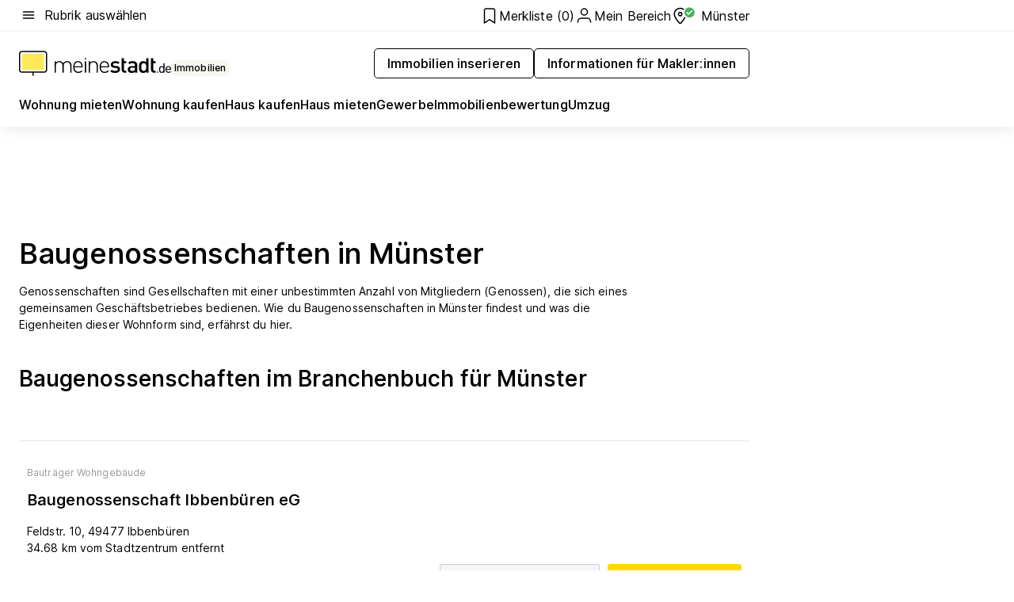

--- FILE ---
content_type: text/html; charset=utf-8
request_url: https://www.meinestadt.de/muenster-westfalen/immobilien/baugenossenschaften
body_size: 81192
content:
<!DOCTYPE html><html lang="de"><head><meta charset="UTF-8"><meta name="referrer" content="unsafe-url"><meta name="viewport" content="width=device-width, initial-scale=1.0"><meta http-equiv="X-UA-Compatible" content="ie=edge"><title>Wohnungsgenossenschaft Münster | Genossenschaft finden</title><meta name="description" content="Baugenossenschaft Münster finden → Jetzt Genossenschaftswohnungen in der Nähe und Umgebung mit meinestadt.de suchen ✔"><meta name="robots" content="all"><link rel="canonical" href="https://www.meinestadt.de/muenster-westfalen/immobilien/baugenossenschaften"><meta property="og:site_name" content="meinestadt.de"><meta property="og:locale" content="de_DE"><meta property="og:type" content="website"><meta property="twitter:site" content="@meinestadt.de"><meta property="twitter:site:id" content="18801608"><meta property="twitter:card" content="summary_large_image"><meta property="fb:app_id" content="1142750435829968"><meta property="fb:pages" content="64154755476"><link rel="dns-prefetch" href="https://image-resize.meinestadt.de"><link rel="dns-prefetch" href="https://cluster-services.meinestadt.de"><link rel="preconnect" href="https://image-resize.meinestadt.de"><link rel="preconnect" href="https://cluster-services.meinestadt.de"><link href="https://cluster-services.meinestadt.de/fonts/v1/inter/fonts.css" rel="stylesheet"><link rel="preload" href="//securepubads.g.doubleclick.net/tag/js/gpt.js" as="script"><style>/*! normalize.css v8.0.1 | MIT License | github.com/necolas/normalize.css */html{line-height:1.15;-webkit-text-size-adjust:100%}body{margin:0}main{display:block}h1{font-size:2em;margin:.67em 0}hr{box-sizing:content-box;height:0;overflow:visible}pre{font-family:monospace,monospace;font-size:1em}a{background-color:transparent}abbr[title]{border-bottom:none;text-decoration:underline;-webkit-text-decoration:underline dotted;text-decoration:underline dotted}b,strong{font-weight:bolder}code,kbd,samp{font-family:monospace,monospace;font-size:1em}small{font-size:80%}sub,sup{font-size:75%;line-height:0;position:relative;vertical-align:baseline}sub{bottom:-.25em}sup{top:-.5em}img{border-style:none}button,input,optgroup,select,textarea{font-family:inherit;font-size:100%;line-height:1.15;margin:0}button,input{overflow:visible}button,select{text-transform:none}[type=button],[type=reset],[type=submit],button{-webkit-appearance:button}[type=button]::-moz-focus-inner,[type=reset]::-moz-focus-inner,[type=submit]::-moz-focus-inner,button::-moz-focus-inner{border-style:none;padding:0}[type=button]:-moz-focusring,[type=reset]:-moz-focusring,[type=submit]:-moz-focusring,button:-moz-focusring{outline:1px dotted ButtonText}fieldset{padding:.35em .75em .625em}legend{box-sizing:border-box;color:inherit;display:table;max-width:100%;padding:0;white-space:normal}progress{vertical-align:baseline}textarea{overflow:auto}[type=checkbox],[type=radio]{box-sizing:border-box;padding:0}[type=number]::-webkit-inner-spin-button,[type=number]::-webkit-outer-spin-button{height:auto}[type=search]{-webkit-appearance:textfield;outline-offset:-2px}[type=search]::-webkit-search-decoration{-webkit-appearance:none}::-webkit-file-upload-button{-webkit-appearance:button;font:inherit}:-webkit-autofill{-webkit-text-fill-color:fieldtext}details{display:block}summary{display:list-item}[hidden],template{display:none}blockquote,body,dd,dl,fieldset,figure,h1,h2,h3,h4,h5,h6,hr,legend,ol,p,pre,ul{margin:0;padding:0}li>ol,li>ul{margin-bottom:0}table{border-collapse:collapse;border-spacing:0}fieldset{border:0;min-width:0}button,input,select{-webkit-appearance:none;-moz-appearance:none;appearance:none;background-color:transparent;border:0;color:#000;font-family:Inter,sans-serif;font-size:14px;letter-spacing:.1px;line-height:22px;margin:0;outline:none!important;padding:0}@media screen and (min-width:375px){button,input,select{font-size:14px;letter-spacing:.1px;line-height:22px}}@media screen and (min-width:1280px){button,input,select{font-size:14px;letter-spacing:.1px;line-height:22px}}button:disabled,input:disabled,select:disabled{opacity:1;-webkit-text-fill-color:currentColor}button[type=submit],input[type=submit],select[type=submit]{font-weight:400}textarea{background-color:transparent;border:0;padding:0;resize:none}html{box-sizing:border-box;font-size:10px;min-height:100%;overflow-y:scroll}html *{box-sizing:inherit}html :after,html :before{box-sizing:inherit;display:block}body{color:#000;font-family:Inter,sans-serif;font-size:14px;letter-spacing:.1px;line-height:22px;position:relative}@media screen and (min-width:375px){body{font-size:14px;letter-spacing:.1px;line-height:22px}}@media screen and (min-width:1280px){body{font-size:14px;letter-spacing:.1px;line-height:22px}}button:disabled,input[type=button]:disabled,input[type=submit]:disabled{cursor:not-allowed}*{-webkit-tap-highlight-color:rgba(0,0,0,0);-moz-tap-highlight-color:transparent}:focus,:hover{outline:none}input:-webkit-autofill,input:-webkit-autofill:active,input:-webkit-autofill:focus,input:-webkit-autofill:hover{-webkit-transition:color 9999s ease-out,background-color 9999s ease-out;-webkit-transition-delay:9999s}a{color:#000;text-decoration:none;text-decoration-line:none}a:active,a:focus,a:hover,a:visited{color:#000;text-decoration:none}h1{font-size:22px;letter-spacing:.1px;line-height:30px}@media screen and (min-width:375px){h1{font-size:26px;letter-spacing:.1px;line-height:34px}}@media screen and (min-width:1280px){h1{font-size:36px;letter-spacing:.1px;line-height:44px}}h2{font-size:20px;letter-spacing:.1px;line-height:28px}@media screen and (min-width:375px){h2{font-size:22px;letter-spacing:.1px;line-height:30px}}@media screen and (min-width:1280px){h2{font-size:28px;letter-spacing:.1px;line-height:36px}}h3{font-size:18px;letter-spacing:.1px;line-height:26px}@media screen and (min-width:375px){h3{font-size:18px;letter-spacing:.1px;line-height:26px}}@media screen and (min-width:1280px){h3{font-size:20px;letter-spacing:.1px;line-height:28px}}h4{font-size:16px;letter-spacing:.1px;line-height:24px}@media screen and (min-width:375px){h4{font-size:16px;letter-spacing:.1px;line-height:24px}}@media screen and (min-width:1280px){h4{font-size:16px;letter-spacing:.1px;line-height:24px}}h5{font-size:14px;letter-spacing:.1px;line-height:22px}@media screen and (min-width:375px){h5{font-size:14px;letter-spacing:.1px;line-height:22px}}@media screen and (min-width:1280px){h5{font-size:14px;letter-spacing:.1px;line-height:22px}}h6{font-size:14px;letter-spacing:.1px;line-height:22px}@media screen and (min-width:375px){h6{font-size:14px;letter-spacing:.1px;line-height:22px}}@media screen and (min-width:1280px){h6{font-size:14px;letter-spacing:.1px;line-height:22px}}html{bottom:0;left:0;overflow-x:hidden;position:relative;right:0;top:0;-webkit-overflow-scrolling:touch}@supports (scrollbar-gutter:stable){html{scrollbar-gutter:stable}}@supports not (scrollbar-gutter:stable){html{overflow-y:scroll}}html.-noScroll{overflow:hidden}html.-noScroll::-webkit-scrollbar{display:none}@supports not (scrollbar-gutter:stable){@media screen and (min-width:768px){html.-noScroll,html.-noScroll .ms-cookie-banner{padding-right:15px}}}html.-noScroll body{height:100%;overflow:hidden;width:100%}form{margin:0}select{-webkit-appearance:none}::-ms-clear{display:none}button:focus{outline:0!important}</style><style>.ms-defaultView{display:grid;grid-template-areas:"smartBanner smartBanner smartBanner" "header header header" "m0 m0 m0" "stage stage stage" ". main ." "footer footer footer";grid-template-rows:auto auto auto auto 1fr auto;min-height:100%;width:100%}@media screen and (min-width:768px){.ms-defaultView{grid-template-areas:"header header header" "header header header" ". p0 ." "stage stage skyRight" "skyLeft main skyRight" "footer footer footer";grid-template-rows:auto auto auto auto 1fr auto}}@media screen and (min-width:1280px){.ms-defaultView{grid-template-areas:"header header header" "header header header" ". p0 ." "stage stage stage" "skyLeft main skyRight" "footer footer footer";grid-template-rows:auto auto auto auto 1fr auto}}.ms-defaultView{grid-template-columns:0 minmax(0,768px) 0}@media screen and (min-width:768px){.ms-defaultView{grid-template-columns:0 768px 1fr}}@media screen and (min-width:1280px){.ms-defaultView{grid-template-columns:1fr 970px minmax(310px,1fr)}}@media screen and (min-width:1440px){.ms-defaultView{grid-template-columns:minmax(160px,1fr) 970px minmax(310px,1fr)}}@media screen and (min-width:1600px){.ms-defaultView{grid-template-columns:minmax(160px,1fr) 1140px minmax(310px,1fr)}}.ms-defaultView__smartBanner{grid-area:smartBanner}.ms-defaultView__header{grid-area:header;margin-bottom:24px}@media screen and (min-width:768px){.ms-defaultView__m0,.ms-defaultView__m9{display:none}}.ms-defaultView__m0{grid-area:m0;padding-bottom:5px;padding-top:5px}.ms-defaultView__p2,.ms-defaultView__p5{display:none;padding-bottom:10px}@media screen and (min-width:768px){.ms-defaultView__p2,.ms-defaultView__p5{display:block}}.ms-defaultView__p2{grid-area:skyRight}.ms-defaultView__p5{grid-area:skyLeft;justify-self:end;padding-right:10px}@media screen and (max-width:1440px){.ms-defaultView__p5{display:none}}.ms-defaultView__p0{display:none;grid-area:p0;justify-content:center}@media screen and (min-width:768px){.ms-defaultView__p0{display:flex}}.ms-defaultView__main{grid-area:main}.ms-defaultView__stage{grid-area:stage;z-index:5}.ms-defaultView__footer{grid-area:footer}.ms-defaultView__linkunits{margin-bottom:30px}.ms-defaultView.-hasStage .ms-defaultView__p2{padding-top:10px}.ms-defaultView.-hasStage .ms-defaultView__header{margin-bottom:0}@media screen and (min-width:1280px){.ms-defaultView.-hasStage .ms-defaultView__header{margin-bottom:24px}.ms-defaultView.-stageWithAds{grid-template-areas:"header header header" "header header header" ". p0 ." "skyLeft stage skyRight" "skyLeft main skyRight" "footer footer footer"}}.ms-header[data-v-3396afb3]{box-shadow:0 4px 12px 0 rgba(0,0,0,.04),0 7px 25px 0 rgba(0,0,0,.04);display:flex;flex-direction:column;position:relative;width:100%}@media screen and (min-width:1280px){.ms-header[data-v-3396afb3]{padding-bottom:8px}.ms-header[data-v-3396afb3]:before{background-color:#f5f5f5;content:"";display:block;height:2px;left:0;position:absolute;top:38px;width:100%;z-index:-1}}.ms-header__lowerSection[data-v-3396afb3],.ms-header__middleSection[data-v-3396afb3],.ms-header__upperSection[data-v-3396afb3]{display:grid;grid-template-areas:". content .";grid-template-columns:0 minmax(0,768px) 0}@media screen and (min-width:768px){.ms-header__lowerSection[data-v-3396afb3],.ms-header__middleSection[data-v-3396afb3],.ms-header__upperSection[data-v-3396afb3]{grid-template-columns:0 768px 1fr}}@media screen and (min-width:1280px){.ms-header__lowerSection[data-v-3396afb3],.ms-header__middleSection[data-v-3396afb3],.ms-header__upperSection[data-v-3396afb3]{grid-template-columns:1fr 970px minmax(310px,1fr)}}@media screen and (min-width:1440px){.ms-header__lowerSection[data-v-3396afb3],.ms-header__middleSection[data-v-3396afb3],.ms-header__upperSection[data-v-3396afb3]{grid-template-columns:minmax(160px,1fr) 970px minmax(310px,1fr)}}@media screen and (min-width:1600px){.ms-header__lowerSection[data-v-3396afb3],.ms-header__middleSection[data-v-3396afb3],.ms-header__upperSection[data-v-3396afb3]{grid-template-columns:minmax(160px,1fr) 1140px minmax(310px,1fr)}}@media screen and (min-width:1280px){.ms-header__middleSection[data-v-3396afb3]{background-color:#f7f6ef}}.ms-header__lowerSectionContent[data-v-3396afb3],.ms-header__middleSectionContent[data-v-3396afb3],.ms-header__upperSectionContent[data-v-3396afb3]{display:grid;grid-area:content}@media screen and (min-width:1280px){.ms-header__lowerSectionContent[data-v-3396afb3],.ms-header__middleSectionContent[data-v-3396afb3],.ms-header__upperSectionContent[data-v-3396afb3]{padding-left:24px;padding-right:24px}}.ms-header__upperSectionContent[data-v-3396afb3]{grid-template-areas:"burgerMenuBtn logo .";grid-template-columns:1fr 1fr 1fr}@media screen and (min-width:1280px){.ms-header__upperSectionContent[data-v-3396afb3]{font-size:16px;grid-template-areas:"burgerMenuBtn .";grid-template-columns:1fr auto;height:40px;letter-spacing:.1px;line-height:24px}}@media screen and (min-width:1280px) and (min-width:375px){.ms-header__upperSectionContent[data-v-3396afb3]{font-size:16px;letter-spacing:.1px;line-height:24px}}@media screen and (min-width:1280px) and (min-width:1280px){.ms-header__upperSectionContent[data-v-3396afb3]{font-size:16px;letter-spacing:.1px;line-height:24px}}.ms-header__middleSectionContent[data-v-3396afb3]{grid-template-areas:"relocation";grid-template-columns:1fr}@media screen and (min-width:1280px){.ms-header__lowerSectionContent[data-v-3396afb3]{grid-template-areas:"logo          linkArea" "nav           nav";grid-template-columns:auto 1fr}}.ms-header__metaActions[data-v-3396afb3]{align-items:center;display:flex;gap:24px;justify-content:center;justify-self:end}@media screen and (min-width:768px){.ms-header__metaActions[data-v-3396afb3]{justify-content:flex-end}}.ms-header__burgerMenu[data-v-3396afb3]{grid-area:burgerMenuBtn}.ms-header__linkArea[data-v-3396afb3]{grid-area:linkArea}.ms-header__logo[data-v-3396afb3]{grid-area:logo}.ms-header__navBar[data-v-3396afb3]{grid-area:nav}.ms-header__relocation[data-v-3396afb3]{background-color:#f7f6ef;border-radius:10px;grid-area:relocation;margin-bottom:16px;margin-left:16px;margin-right:16px}@media screen and (min-width:1280px){.ms-header__relocation[data-v-3396afb3]{border-radius:none;margin:0}}.ms-header__bookmark[data-v-3396afb3],.ms-header__login[data-v-3396afb3]{align-self:center;justify-self:end}.ms-header__relocationToggle[data-v-3396afb3]{align-self:center;justify-self:center}@media screen and (min-width:1280px){.ms-header__relocationToggle[data-v-3396afb3]{justify-self:end}}.ms-header.-noBorderTop[data-v-3396afb3]:before{content:none}.ms-header.-noBorderBottom[data-v-3396afb3]{border-bottom:0;margin-bottom:0}.ms-smartBanner[data-v-41f22f7c]{align-items:center;background-color:#333;color:#fff;display:flex;min-height:80px;padding:10px;position:relative}.ms-smartBanner__closeBtn[data-v-41f22f7c]{align-self:center;cursor:pointer;display:block;height:14px;width:14px}.ms-smartBanner__closeBtn[data-v-41f22f7c],.ms-smartBanner__cta[data-v-41f22f7c],.ms-smartBanner__logo[data-v-41f22f7c]{cursor:pointer}.ms-smartBanner__logo[data-v-41f22f7c]{border-radius:13px;display:block;height:50px;margin-left:5px;width:50px}@media screen and (min-width:375px){.ms-smartBanner__logo[data-v-41f22f7c]{height:60px;margin-left:10px;width:60px}}.ms-smartBanner__description[data-v-41f22f7c],.ms-smartBanner__name[data-v-41f22f7c],.ms-smartBanner__rating[data-v-41f22f7c]{font-size:12px;letter-spacing:.1px;line-height:20px}@media screen and (min-width:375px){.ms-smartBanner__description[data-v-41f22f7c],.ms-smartBanner__name[data-v-41f22f7c],.ms-smartBanner__rating[data-v-41f22f7c]{font-size:12px;letter-spacing:.1px;line-height:20px}}@media screen and (min-width:1280px){.ms-smartBanner__description[data-v-41f22f7c],.ms-smartBanner__name[data-v-41f22f7c],.ms-smartBanner__rating[data-v-41f22f7c]{font-size:12px;letter-spacing:.1px;line-height:20px}}.ms-smartBanner__name[data-v-41f22f7c]{font-weight:525}.ms-smartBanner__rating[data-v-41f22f7c]{margin-top:auto}.ms-smartBanner__cta[data-v-41f22f7c]{border:1px solid #fff;border-radius:3px;bottom:10px;box-sizing:border-box;font-size:14px;letter-spacing:.1px;line-height:22px;padding:5px 10px;position:absolute;right:10px;-webkit-user-select:none;-moz-user-select:none;user-select:none}@media screen and (min-width:375px){.ms-smartBanner__cta[data-v-41f22f7c]{font-size:14px;letter-spacing:.1px;line-height:22px}}@media screen and (min-width:1280px){.ms-smartBanner__cta[data-v-41f22f7c]{font-size:14px;letter-spacing:.1px;line-height:22px}}@media screen and (min-width:375px){.ms-smartBanner__cta[data-v-41f22f7c]{padding:5px 15px}}.ms-smartBanner__cta[data-v-41f22f7c],.ms-smartBanner__cta[data-v-41f22f7c]:visited{color:#fff}.ms-smartBanner__cta[data-v-41f22f7c]:active,.ms-smartBanner__cta[data-v-41f22f7c]:hover{background-color:#fff;border-color:#333;color:#333}.ms-smartBanner__textWrapper[data-v-41f22f7c]{display:flex;flex-direction:column;height:100%;margin-left:5px}@media screen and (min-width:375px){.ms-smartBanner__textWrapper[data-v-41f22f7c]{margin-left:10px}}.ms-smartBanner__star[data-v-41f22f7c]{display:inline;fill:#fc0;height:1em;width:1em}.ms-smartBanner__star+.ms-smartBanner__star[data-v-41f22f7c]{margin-left:1px}.ms-smartBanner__star.-empty[data-v-41f22f7c]{color:#fff}.ms-adPlace[data-v-7a86a1e5]{display:flex;justify-content:center;position:relative}.ms-adPlace__placement[data-v-7a86a1e5]{max-width:100%}.ms-adPlace.-p0[data-v-7a86a1e5]{padding-bottom:5px}.ms-adPlace.-p2[data-v-7a86a1e5]{justify-content:flex-start;padding-left:10px}.ms-adPlace.-p3[data-v-7a86a1e5],.ms-adPlace.-p4[data-v-7a86a1e5]{display:none;margin-bottom:20px;text-align:center;width:300px}@media screen and (min-width:768px){.ms-adPlace.-p3[data-v-7a86a1e5],.ms-adPlace.-p4[data-v-7a86a1e5]{display:block}}.ms-adPlace.-m0[data-v-7a86a1e5]{width:100%}.ms-adPlace.-m9[data-v-7a86a1e5]{position:fixed;top:0;z-index:7000000}.ms-adPlace.-m0sticky[data-v-7a86a1e5]{left:0;position:fixed;top:0;z-index:4000000}.ms-adPlace.-p2[data-v-7a86a1e5],.ms-adPlace.-sticky[data-v-7a86a1e5]{position:sticky;top:10px}.ms-adPlace.-c1[data-v-7a86a1e5],.ms-adPlace.-c2[data-v-7a86a1e5],.ms-adPlace.-c3[data-v-7a86a1e5]{align-items:center;display:flex;height:auto;justify-content:center;margin-left:-20px;margin-right:-20px;text-align:center}.ms-adPlace.-m1[data-v-7a86a1e5]:not(.-disturber),.ms-adPlace.-m2[data-v-7a86a1e5]:not(.-disturber),.ms-adPlace.-m3[data-v-7a86a1e5]:not(.-disturber),.ms-adPlace.-m4[data-v-7a86a1e5]:not(.-disturber),.ms-adPlace.-m5[data-v-7a86a1e5]:not(.-disturber),.ms-adPlace.-m6[data-v-7a86a1e5]:not(.-disturber),.ms-adPlace.-m7[data-v-7a86a1e5]:not(.-disturber),.ms-adPlace.-mx[data-v-7a86a1e5]:not(.-disturber),.ms-adPlace.-n0[data-v-7a86a1e5]:not(.-disturber),.ms-adPlace.-n1[data-v-7a86a1e5]:not(.-disturber),.ms-adPlace.-n2[data-v-7a86a1e5]:not(.-disturber),.ms-adPlace.-n3[data-v-7a86a1e5]:not(.-disturber),.ms-adPlace.-n4[data-v-7a86a1e5]:not(.-disturber),.ms-adPlace.-n5[data-v-7a86a1e5]:not(.-disturber){margin-bottom:20px}@media screen and (min-width:768px){.ms-adPlace.-mobile[data-v-7a86a1e5]{display:none}}.ms-adPlace.-desktop[data-v-7a86a1e5]{display:none}@media screen and (min-width:768px){.ms-adPlace.-desktop[data-v-7a86a1e5]{display:flex}}@charset "UTF-8";.dot[data-v-342a9404]:before{color:#ff5151;content:"●";font-size:18px;position:absolute;right:0;top:-6px}.ms-headerLogo__extraText--truncated[data-v-d9ea6298]{overflow:hidden;text-overflow:ellipsis;white-space:nowrap}.ms-headerLogo[data-v-d9ea6298]{display:flex;height:100%;justify-content:center;width:100%}@media screen and (min-width:1280px){.ms-headerLogo[data-v-d9ea6298]{height:auto;justify-content:flex-start;width:auto}}.ms-headerLogo__slogan[data-v-d9ea6298]{align-items:center;display:flex;flex-direction:column;padding-bottom:16px;padding-top:8px;position:relative}@media screen and (min-width:1280px){.ms-headerLogo__slogan[data-v-d9ea6298]{align-items:center;flex-direction:row;gap:8px;height:32px;justify-content:flex-start;margin:24px 0;padding-bottom:0;padding-top:0;position:relative}}.ms-headerLogo__svg[data-v-d9ea6298]{height:29px;max-width:174px;min-width:174px;width:174px}@media screen and (min-width:1280px){.ms-headerLogo__svg[data-v-d9ea6298]{height:100%;max-width:192px;width:192px}}.ms-headerLogo__channelLabel[data-v-d9ea6298]{align-self:flex-end;background-color:#f7f6ef;border-radius:5px;font-size:12px;font-weight:525;letter-spacing:.1px;line-height:20px;padding:1px 2px;-webkit-user-select:none;-moz-user-select:none;user-select:none}@media screen and (min-width:375px){.ms-headerLogo__channelLabel[data-v-d9ea6298]{font-size:12px;letter-spacing:.1px;line-height:20px}}@media screen and (min-width:1280px){.ms-headerLogo__channelLabel[data-v-d9ea6298]{align-self:center;font-size:12px;letter-spacing:.1px;line-height:20px;margin-top:auto;padding:0 4px;position:relative;right:auto;top:auto}}.ms-headerLogo__extraText[data-v-d9ea6298]{font-size:12px;letter-spacing:.1px;line-height:20px;margin-left:47px;margin-top:5px}@media screen and (min-width:375px){.ms-headerLogo__extraText[data-v-d9ea6298]{font-size:12px;letter-spacing:.1px;line-height:20px}}@media screen and (min-width:1280px){.ms-headerLogo__extraText[data-v-d9ea6298]{font-size:12px;letter-spacing:.1px;line-height:20px}}.ms-headerLogo__extraText--truncated[data-v-d9ea6298]{width:170px}.ms-headerLogo.-noLabel .ms-headerLogo__slogan[data-v-d9ea6298]{height:76px;justify-content:center;padding-bottom:0;padding-top:0}.ms-navBar[data-v-d1b54ae8],.ms-navBar__items[data-v-d1b54ae8]{max-width:100%;width:100%}.ms-navBar__items[data-v-d1b54ae8]{display:flex;flex-direction:row;gap:16px}@media screen and (min-width:1280px){.ms-navBar__items[data-v-d1b54ae8]{gap:32px}}.ms-navBar__item[data-v-d1b54ae8]{list-style:none;position:relative}.ms-navBar__item.-hidden[data-v-d1b54ae8]{opacity:0;pointer-events:none}.ms-navBar__itemLink[data-v-d1b54ae8]{color:#000;cursor:pointer;display:block;font-size:16px;font-weight:525;letter-spacing:.1px;line-height:24px;padding-bottom:8px}@media screen and (min-width:375px){.ms-navBar__itemLink[data-v-d1b54ae8]{font-size:16px;letter-spacing:.1px;line-height:24px}}@media screen and (min-width:1280px){.ms-navBar__itemLink[data-v-d1b54ae8]{font-size:16px;letter-spacing:.1px;line-height:24px}}.ms-navBar__itemLink[data-v-d1b54ae8]:after{border-radius:4px;bottom:0;content:"";height:4px;left:0;position:absolute;transform:scaleX(0);transform-origin:center;transition-duration:.3s;transition-property:background-color,transform;transition-timing-function:cubic-bezier(.4,0,.2,1);width:100%}.ms-navBar__itemLink.-active[data-v-d1b54ae8]:after,.ms-navBar__itemLink[data-v-d1b54ae8]:hover:after{background-color:#ffe857;transform:scaleX(1)}.ms-navBar__itemLink[data-v-d1b54ae8]:active:after{background-color:#fc0;transform:scaleX(1.1)}.ms-navBar__itemLink.-currentChannel[data-v-d1b54ae8]{pointer-events:none}.ms-navBar__itemLink.-currentChannel[data-v-d1b54ae8]:after{background-image:linear-gradient(#ffe857,#ffe857);background-size:100% 4px;border-radius:2px}.ms-navBar__itemLink.-hideHighlighting[data-v-d1b54ae8]:after{background-image:linear-gradient(180deg,#f5f5f5,#f5f5f5);background-size:0 4px}.ms-navBar__itemLink.-noPaddingRight[data-v-d1b54ae8]:hover:after{width:100%}.ms-navBar__itemLink.-noPaddingRight[data-v-d1b54ae8]:active:after{left:-4px;width:calc(100% + 8px)}.ms-navBar__itemLink.-noPaddingRight .ms-navBar__itemLinkText[data-v-d1b54ae8]{padding-right:5px;white-space:nowrap}.ms-navBar__itemLinkText[data-v-d1b54ae8]{white-space:nowrap}.ms-offcanvasNav[data-v-47fe3c3d]{position:relative;z-index:6000020}.ms-offcanvasNav[data-v-47fe3c3d]:before{background-color:#333;bottom:0;content:"";height:100vh;left:0;opacity:0;pointer-events:none;position:fixed;top:0;transition-duration:.3s;transition-property:opacity,-webkit-backdrop-filter;transition-property:backdrop-filter,opacity;transition-property:backdrop-filter,opacity,-webkit-backdrop-filter;transition-timing-function:cubic-bezier(.4,0,.2,1);width:100vw;will-change:backdrop-filter}@supports ((-webkit-backdrop-filter:blur()) or (backdrop-filter:blur())){.ms-offcanvasNav[data-v-47fe3c3d]:before{-webkit-backdrop-filter:blur(0);backdrop-filter:blur(0)}}.ms-offcanvasNav[data-v-47fe3c3d]:before{z-index:-1}.ms-offcanvasNav.-open .ms-offcanvasNav__drawer[data-v-47fe3c3d]{transform:translateX(0)}.ms-offcanvasNav.-open[data-v-47fe3c3d]:before{cursor:pointer;opacity:.75;pointer-events:all}@supports ((-webkit-backdrop-filter:blur()) or (backdrop-filter:blur())){.ms-offcanvasNav.-open[data-v-47fe3c3d]:before{-webkit-backdrop-filter:blur(1px);backdrop-filter:blur(1px)}}.ms-offcanvasNav__drawer[data-v-47fe3c3d]{background-color:#fff;bottom:0;display:flex;flex-direction:column;left:0;position:fixed;right:0;top:0;transform:translateX(-100%);transition:transform .3s cubic-bezier(.4,0,.2,1);width:100vw;z-index:0}@media screen and (min-width:768px){.ms-offcanvasNav__drawer[data-v-47fe3c3d]{width:320px}}.ms-offcanvasNav__layerWrapper[data-v-47fe3c3d]{display:flex;flex-grow:1;min-width:100%;overflow:hidden;position:relative;z-index:5}.ms-offcanvasNav__level0[data-v-47fe3c3d],.ms-offcanvasNav__level1[data-v-47fe3c3d]{bottom:0;display:flex;flex-direction:column;left:0;overflow:hidden;position:absolute;right:0;top:0;transition:transform .3s cubic-bezier(.4,0,.2,1)}.ms-offcanvasNav__level0[data-v-47fe3c3d]{transform:translateX(0)}.ms-offcanvasNav__level0.-open[data-v-47fe3c3d]{transform:translateX(-100%)}.ms-offcanvasNav__level1[data-v-47fe3c3d]{transform:translateX(100%)}.ms-offcanvasNav__level1.-open[data-v-47fe3c3d]{transform:translateX(0)}.ms-offcanvasNav__nav[data-v-47fe3c3d]{align-items:center;background-color:#fff;display:flex;justify-content:space-between;padding-left:32px;padding-right:32px;padding-top:32px;width:100%}.ms-offcanvasNav__icon[data-v-47fe3c3d]{height:24px;width:24px}.ms-offcanvasNav__backBtn[data-v-47fe3c3d],.ms-offcanvasNav__closeBtn[data-v-47fe3c3d]{align-items:center;cursor:pointer;display:flex;height:100%}.ms-offcanvasNav__backBtn+.ms-offcanvasNav__backBtn[data-v-47fe3c3d],.ms-offcanvasNav__backBtn+.ms-offcanvasNav__closeBtn[data-v-47fe3c3d],.ms-offcanvasNav__closeBtn+.ms-offcanvasNav__backBtn[data-v-47fe3c3d],.ms-offcanvasNav__closeBtn+.ms-offcanvasNav__closeBtn[data-v-47fe3c3d]{margin-left:auto}.ms-offcanvasNav__backBtn.-noPointer[data-v-47fe3c3d],.ms-offcanvasNav__closeBtn.-noPointer[data-v-47fe3c3d]{cursor:auto}.ms-offcanvasNav__headline[data-v-47fe3c3d],.ms-offcanvasNav__link[data-v-47fe3c3d]{flex-shrink:0}.ms-offcanvasNav__headline[data-v-47fe3c3d]{align-items:center;display:flex;flex-direction:column;font-size:18px;font-weight:525;letter-spacing:.1px;line-height:26px;padding-bottom:48px;padding-top:24px;text-align:center}@media screen and (min-width:375px){.ms-offcanvasNav__headline[data-v-47fe3c3d]{font-size:18px;letter-spacing:.1px;line-height:26px}}@media screen and (min-width:1280px){.ms-offcanvasNav__headline[data-v-47fe3c3d]{font-size:20px;letter-spacing:.1px;line-height:28px}}.ms-offcanvasNav__link[data-v-47fe3c3d]{align-items:center;cursor:pointer;display:flex;font-size:16px;font-weight:525;height:50px;justify-content:space-between;letter-spacing:.1px;line-height:24px;padding-left:32px;padding-right:32px;position:relative;width:100%}@media screen and (min-width:375px){.ms-offcanvasNav__link[data-v-47fe3c3d]{font-size:16px;letter-spacing:.1px;line-height:24px}}@media screen and (min-width:1280px){.ms-offcanvasNav__link[data-v-47fe3c3d]{font-size:16px;letter-spacing:.1px;line-height:24px}}.ms-offcanvasNav__link[data-v-47fe3c3d]:after{border-radius:2px;bottom:0;content:"";left:0;position:absolute;top:0;width:5px}.ms-offcanvasNav__link[data-v-47fe3c3d]:hover:after{background-color:#f1ede0}.ms-offcanvasNav__link.-active[data-v-47fe3c3d]{font-weight:525}.ms-offcanvasNav__link.-active[data-v-47fe3c3d]:after{background-color:#ffda00}.ms-offcanvasNav__body[data-v-47fe3c3d]{flex-shrink:1;overflow-y:auto;-webkit-overflow-scrolling:touch}.ms-offcanvasNav__btnArea[data-v-47fe3c3d]{box-shadow:0 4px 12px 0 rgba(0,0,0,.04),0 7px 25px 0 rgba(0,0,0,.04);display:flex;flex-direction:column;flex-shrink:0;gap:8px;justify-self:flex-end;margin-top:auto;padding:32px}.ms-offcanvasNav__cta[data-v-47fe3c3d]{align-items:center;background-color:#ffda00;display:flex;flex-grow:1;justify-content:center;min-height:50px;min-width:50%;padding-left:5px;padding-right:5px;text-align:center}.ms-offcanvasNav__cta.-secondary[data-v-47fe3c3d]{background:#fff}.ms-offcanvasNav__channelIcon[data-v-47fe3c3d]{background-color:#fbfaf7;border-radius:50%;margin-bottom:8px}.cs-bookmark-icon[data-v-3aada5eb]{display:block;position:relative}.cs-bookmark-icon[data-v-3aada5eb]:after{background-color:#f14165;border:2px solid #fff;border-radius:50%;content:"";height:10px;opacity:0;position:absolute;right:1px;top:1px;transition:opacity .2s cubic-bezier(.4,0,.2,1);width:10px}.cs-bookmark-icon__icon[data-v-3aada5eb]{height:24px;width:24px}.cs-bookmark-icon.-hasDot[data-v-3aada5eb]:after{opacity:1}.ms-textLink.-truncated .ms-textLink__textWrapper[data-v-38ea909b],.ms-textLink__suffix[data-v-38ea909b]{overflow:hidden;text-overflow:ellipsis;white-space:nowrap}.ms-textLink[data-v-38ea909b]{align-items:flex-start;cursor:pointer;display:flex}.ms-textLink .ms-textLink__text[data-v-38ea909b]{background-image:linear-gradient(#fc0,#fc0);background-position:50% 100%;background-repeat:no-repeat;background-size:0 2px;transition:background-size .3s ease-in}.ms-textLink:focus .ms-textLink__text[data-v-38ea909b],.ms-textLink:hover .ms-textLink__text[data-v-38ea909b]{background-size:100% 2px}.ms-textLink:active .ms-textLink__text[data-v-38ea909b]{background-image:linear-gradient(#fc0,#fc0);background-size:100% 2px}.ms-textLink__svg[data-v-38ea909b]{color:#fc0;display:inline-block;height:22px;margin-right:5px;min-width:12px;width:12px}@media screen and (min-width:768px){.ms-textLink__svg[data-v-38ea909b]{height:22px}}.ms-textLink.-copylink[data-v-38ea909b]{color:inherit;display:inline-block;font-size:inherit;font-weight:inherit}.ms-textLink.-copylink .ms-textLink__text[data-v-38ea909b]{background-image:linear-gradient(#fc0,#fc0);background-position:50% 100%;background-repeat:no-repeat;background-size:80% 2px;transition:background-size .3s ease-in}.ms-textLink.-copylink:focus .ms-textLink__text[data-v-38ea909b],.ms-textLink.-copylink:hover .ms-textLink__text[data-v-38ea909b]{background-size:100% 2px}.ms-textLink.-copylink:active .ms-textLink__text[data-v-38ea909b]{background-image:linear-gradient(#333,#333);background-size:100% 2px}.ms-textLink.-hyphens[data-v-38ea909b]{-webkit-hyphens:auto;hyphens:auto;word-break:normal}.ms-textLink.-anchorLink[data-v-38ea909b]{display:inline}.ms-textLink.-clickArea[data-v-38ea909b]:after{bottom:0;content:"";left:0;position:absolute;right:0;top:0}.ms-textLink__suffix[data-v-38ea909b]{color:#999;margin-left:5px}.ms-button[data-v-0cd7eb0c]{background-color:#ffda00;border:1px solid #ffda00;border-radius:3px;cursor:pointer;display:inline-block;height:50px;max-height:50px;min-height:50px;padding-left:30px;padding-right:30px;position:relative;transition-duration:.3s;transition-property:color,background-color,border-color;transition-timing-function:cubic-bezier(.4,0,.2,1);-webkit-user-select:none;-moz-user-select:none;user-select:none}.ms-button[data-v-0cd7eb0c]:active,.ms-button[data-v-0cd7eb0c]:focus,.ms-button[data-v-0cd7eb0c]:hover{background-color:#feba2e;border-color:#feba2e}.ms-button[data-v-0cd7eb0c]:disabled{background-color:#fced96;border-color:#fced96;color:#999;cursor:not-allowed}.ms-button[data-v-0cd7eb0c]:active:not(:disabled){transform:translateY(2px)}.ms-button__flexWrapper[data-v-0cd7eb0c]{align-items:center;display:flex;height:100%;justify-content:center}.ms-button__icon[data-v-0cd7eb0c]{height:25px;margin-right:10px;width:25px}.ms-button__loader[data-v-0cd7eb0c]{display:none;left:50%;position:absolute;top:50%;transform:translate(-50%,-50%)}.ms-button.-secondary[data-v-0cd7eb0c]{background-color:#f5f5f5;border-color:#ccc}.ms-button.-secondary[data-v-0cd7eb0c]:active,.ms-button.-secondary[data-v-0cd7eb0c]:focus,.ms-button.-secondary[data-v-0cd7eb0c]:hover{background-color:#ccc}.ms-button.-secondary[data-v-0cd7eb0c]:disabled{background-color:#f5f5f5}.ms-button.-inverted[data-v-0cd7eb0c]{background-color:transparent;border-color:#fff;color:#fff}.ms-button.-inverted[data-v-0cd7eb0c]:active,.ms-button.-inverted[data-v-0cd7eb0c]:focus,.ms-button.-inverted[data-v-0cd7eb0c]:hover{background-color:#fff;color:#333}.ms-button.-inverted[data-v-0cd7eb0c]:disabled{background-color:#f5f5f5}.ms-button.-small[data-v-0cd7eb0c]{height:30px;max-height:30px;min-height:30px}.ms-button.-noTextWrap[data-v-0cd7eb0c]{white-space:nowrap}.ms-button.-square[data-v-0cd7eb0c]{padding:0;width:50px}.ms-button.-loading .ms-button__flexWrapper[data-v-0cd7eb0c]{visibility:hidden}.ms-button.-loading .ms-button__loader[data-v-0cd7eb0c]{display:block}.cs-autocomplete-dropdown__wrapper[data-v-f6b38de5]{align-items:flex-end;border-radius:5px;border-style:solid;border-width:1px;display:flex;height:52px;padding:5px 12px;position:relative;--tw-border-opacity:1;border-color:rgb(204 204 204/var(--tw-border-opacity));transition-duration:.2s;transition-property:all;transition-timing-function:cubic-bezier(.4,0,.2,1)}.cs-autocomplete-dropdown__wrapper[data-v-f6b38de5]:hover{box-shadow:0 0 0 4px #f1ede0}.cs-autocomplete-dropdown__input[data-v-f6b38de5]{flex-grow:1;overflow:hidden;text-overflow:ellipsis;white-space:nowrap;width:100%}.cs-autocomplete-dropdown__label[data-v-f6b38de5]{left:12px;max-width:calc(100% - 24px);overflow:hidden;position:absolute;text-overflow:ellipsis;top:5px;transform:translateY(9px);white-space:nowrap;--tw-text-opacity:1;color:rgb(102 102 102/var(--tw-text-opacity));transition-duration:.2s;transition-property:all;transition-timing-function:cubic-bezier(.4,0,.2,1)}@media screen and (min-width:768px){.cs-autocomplete-dropdown__label[data-v-f6b38de5]{transform:translateY(9px)}}.cs-autocomplete-dropdown.-filled .cs-autocomplete-dropdown__label[data-v-f6b38de5],.cs-autocomplete-dropdown.-focus .cs-autocomplete-dropdown__label[data-v-f6b38de5]{font-size:12px;letter-spacing:.1px;line-height:20px;transform:translateY(0)}@media screen and (min-width:375px){.cs-autocomplete-dropdown.-filled .cs-autocomplete-dropdown__label[data-v-f6b38de5],.cs-autocomplete-dropdown.-focus .cs-autocomplete-dropdown__label[data-v-f6b38de5]{font-size:12px;letter-spacing:.1px;line-height:20px}}@media screen and (min-width:1280px){.cs-autocomplete-dropdown.-filled .cs-autocomplete-dropdown__label[data-v-f6b38de5],.cs-autocomplete-dropdown.-focus .cs-autocomplete-dropdown__label[data-v-f6b38de5]{font-size:12px;letter-spacing:.1px;line-height:20px}}.cs-autocomplete-dropdown.-focus .cs-autocomplete-dropdown__wrapper[data-v-f6b38de5]{box-shadow:0 0 0 4px #fff3ab;--tw-border-opacity:1;border-color:rgb(255 211 29/var(--tw-border-opacity))}.cs-autocomplete-dropdown.-error .cs-autocomplete-dropdown__input[data-v-f6b38de5]{width:calc(100% - 52px)}.cs-autocomplete-dropdown.-error .cs-autocomplete-dropdown__wrapper[data-v-f6b38de5]{box-shadow:0 0 0 4px #fccfd8;--tw-border-opacity:1;border-color:rgb(241 65 101/var(--tw-border-opacity))}.cs-autocomplete-dropdown.-error .cs-autocomplete-dropdown__label[data-v-f6b38de5],.cs-autocomplete-dropdown.-error .cs-autocomplete-dropdown__wrapper[data-v-f6b38de5]{--tw-text-opacity:1;color:rgb(241 65 101/var(--tw-text-opacity))}.cs-autocomplete-dropdown.-inactive[data-v-f6b38de5]{cursor:not-allowed}.cs-autocomplete-dropdown.-inactive .cs-autocomplete-dropdown__input[data-v-f6b38de5]{cursor:not-allowed;width:calc(100% - 52px)}.cs-autocomplete-dropdown.-inactive .cs-autocomplete-dropdown__wrapper[data-v-f6b38de5]{box-shadow:none;--tw-border-opacity:1;border-color:rgb(229 229 229/var(--tw-border-opacity))}.cs-autocomplete-dropdown.-inactive .cs-autocomplete-dropdown__label[data-v-f6b38de5],.cs-autocomplete-dropdown.-inactive .cs-autocomplete-dropdown__wrapper[data-v-f6b38de5]{--tw-text-opacity:1;color:rgb(204 204 204/var(--tw-text-opacity))}.mt-12[data-v-f6b38de5]{margin-top:12px}.ms-stars-rating__star[data-v-2cac27f2]{height:1em;width:1em}.ms-stars-rating__star+.ms-stars-rating__star[data-v-2cac27f2]{margin-left:1px}.m-article[data-v-af5ae41a]{margin-bottom:40px;min-height:1px}.m-article__content[data-v-af5ae41a]{margin-bottom:20px;width:100%}@media screen and (min-width:1280px){.m-article__content[data-v-af5ae41a]{width:85%}}.m-article__headline[data-v-af5ae41a]{margin-bottom:10px}.m-article__paragraph[data-v-af5ae41a]{font-size:14px;letter-spacing:.1px;line-height:22px}@media screen and (min-width:375px){.m-article__paragraph[data-v-af5ae41a]{font-size:14px;letter-spacing:.1px;line-height:22px}}@media screen and (min-width:1280px){.m-article__paragraph[data-v-af5ae41a]{font-size:14px;letter-spacing:.1px;line-height:22px}}.m-article__paragraph+.m-article__paragraph[data-v-af5ae41a]{margin-top:10px}.m-article__qq[data-v-af5ae41a]{margin-bottom:40px;margin-top:40px}@media screen and (min-width:1280px){.m-article__qq.-restrict[data-v-af5ae41a]{width:85%}}.m-article__extendedImage[data-v-af5ae41a]{margin-bottom:5px}@media screen and (min-width:768px){.m-article__extendedImage[data-v-af5ae41a]{max-width:220px}.m-article__extendedImage.-big[data-v-af5ae41a]{max-width:320px}.m-article__extendedImage.-left[data-v-af5ae41a]{float:left;margin-right:20px}.m-article__extendedImage.-right[data-v-af5ae41a]{float:right;margin-left:20px}}.m-article.-border[data-v-af5ae41a]{border:1px solid #e5e5e5;border-radius:3px;padding:20px 20px 10px}.m-article.-fullWidth .m-article__content[data-v-af5ae41a]{width:100%}.m-article-paragraph[data-v-7810680f]{margin-bottom:40px;min-height:1px}.m-article-paragraph__content[data-v-7810680f]{margin-bottom:20px;width:100%}@media screen and (min-width:1280px){.m-article-paragraph__content[data-v-7810680f]{width:85%}}.m-article-paragraph__headline[data-v-7810680f]{margin-bottom:10px}.m-article-paragraph__paragraph[data-v-7810680f]{font-size:14px;letter-spacing:.1px;line-height:22px}@media screen and (min-width:375px){.m-article-paragraph__paragraph[data-v-7810680f]{font-size:14px;letter-spacing:.1px;line-height:22px}}@media screen and (min-width:1280px){.m-article-paragraph__paragraph[data-v-7810680f]{font-size:14px;letter-spacing:.1px;line-height:22px}}.m-article-paragraph__paragraph+.m-article-paragraph__paragraph[data-v-7810680f]{margin-top:10px}.m-article-paragraph__qq[data-v-7810680f]{margin-bottom:40px;margin-top:40px}@media screen and (min-width:1280px){.m-article-paragraph__qq.-restrict[data-v-7810680f]{width:85%}}.m-article-paragraph__extendedImage[data-v-7810680f]{margin-bottom:5px}@media screen and (min-width:768px){.m-article-paragraph__extendedImage[data-v-7810680f]{max-width:220px}.m-article-paragraph__extendedImage.-big[data-v-7810680f]{max-width:320px}.m-article-paragraph__extendedImage.-left[data-v-7810680f]{float:left;margin-right:20px}.m-article-paragraph__extendedImage.-right[data-v-7810680f]{float:right;margin-left:20px}}.m-article-paragraph.-border[data-v-7810680f]{border:1px solid #e5e5e5;border-radius:3px;padding:20px 20px 10px}.m-article-paragraph.-fullWidth .m-article-paragraph__content[data-v-7810680f]{width:100%}.ms-anchorList__listItem[data-v-2b8c5444],.ms-bulletpointList__listItem[data-v-2b8c5444],.ms-checkmarkList__listItem[data-v-2b8c5444],.ms-orderedList__listItem[data-v-2b8c5444]{overflow:hidden;word-break:break-all}@supports (word-break:break-word){.ms-anchorList__listItem[data-v-2b8c5444],.ms-bulletpointList__listItem[data-v-2b8c5444],.ms-checkmarkList__listItem[data-v-2b8c5444],.ms-orderedList__listItem[data-v-2b8c5444]{word-break:break-word}}@supports ((-webkit-hyphens:auto) or (hyphens:auto)){.ms-anchorList__listItem[data-v-2b8c5444],.ms-bulletpointList__listItem[data-v-2b8c5444],.ms-checkmarkList__listItem[data-v-2b8c5444],.ms-orderedList__listItem[data-v-2b8c5444]{-webkit-hyphens:auto;hyphens:auto;word-break:normal}}.ms-anchorList[data-v-2b8c5444],.ms-bulletpointList[data-v-2b8c5444],.ms-checkmarkList[data-v-2b8c5444],.ms-orderedList[data-v-2b8c5444]{margin-bottom:10px}.ms-anchorList__listItem[data-v-2b8c5444],.ms-bulletpointList__listItem[data-v-2b8c5444],.ms-checkmarkList__listItem[data-v-2b8c5444],.ms-orderedList__listItem[data-v-2b8c5444]{font-size:14px;line-height:22px;margin-bottom:5px;padding-left:18px;position:relative;text-align:left}@media screen and (min-width:768px){.ms-anchorList__listItem[data-v-2b8c5444],.ms-bulletpointList__listItem[data-v-2b8c5444],.ms-checkmarkList__listItem[data-v-2b8c5444],.ms-orderedList__listItem[data-v-2b8c5444]{line-height:22px;width:85%}}.ms-anchorList__listItem[data-v-2b8c5444]:before,.ms-bulletpointList__listItem[data-v-2b8c5444]:before,.ms-checkmarkList__listItem[data-v-2b8c5444]:before,.ms-orderedList__listItem[data-v-2b8c5444]:before{box-sizing:border-box;content:"";left:0;margin-right:10px;position:absolute}.ms-anchorList__listItem[data-v-2b8c5444]:last-child,.ms-bulletpointList__listItem[data-v-2b8c5444]:last-child,.ms-checkmarkList__listItem[data-v-2b8c5444]:last-child,.ms-orderedList__listItem[data-v-2b8c5444]:last-child{margin-bottom:0}.ms-anchorList.-depth-1[data-v-2b8c5444],.ms-anchorList.-depth-2[data-v-2b8c5444],.ms-bulletpointList.-depth-1[data-v-2b8c5444],.ms-bulletpointList.-depth-2[data-v-2b8c5444],.ms-checkmarkList.-depth-1[data-v-2b8c5444],.ms-checkmarkList.-depth-2[data-v-2b8c5444],.ms-orderedList.-depth-1[data-v-2b8c5444],.ms-orderedList.-depth-2[data-v-2b8c5444]{margin-bottom:0;padding-left:18px}.ms-anchorList.-depth-1 .ms-anchorList__listItem[data-v-2b8c5444]:last-child,.ms-anchorList.-depth-1 .ms-bulletpointList__listItem[data-v-2b8c5444]:last-child,.ms-anchorList.-depth-1 .ms-checkmarkList__listItem[data-v-2b8c5444]:last-child,.ms-anchorList.-depth-1 .ms-orderedList__listItem[data-v-2b8c5444]:last-child,.ms-anchorList.-depth-2 .ms-anchorList__listItem[data-v-2b8c5444]:last-child,.ms-anchorList.-depth-2 .ms-bulletpointList__listItem[data-v-2b8c5444]:last-child,.ms-anchorList.-depth-2 .ms-checkmarkList__listItem[data-v-2b8c5444]:last-child,.ms-anchorList.-depth-2 .ms-orderedList__listItem[data-v-2b8c5444]:last-child,.ms-bulletpointList.-depth-1 .ms-anchorList__listItem[data-v-2b8c5444]:last-child,.ms-bulletpointList.-depth-1 .ms-bulletpointList__listItem[data-v-2b8c5444]:last-child,.ms-bulletpointList.-depth-1 .ms-checkmarkList__listItem[data-v-2b8c5444]:last-child,.ms-bulletpointList.-depth-1 .ms-orderedList__listItem[data-v-2b8c5444]:last-child,.ms-bulletpointList.-depth-2 .ms-anchorList__listItem[data-v-2b8c5444]:last-child,.ms-bulletpointList.-depth-2 .ms-bulletpointList__listItem[data-v-2b8c5444]:last-child,.ms-bulletpointList.-depth-2 .ms-checkmarkList__listItem[data-v-2b8c5444]:last-child,.ms-bulletpointList.-depth-2 .ms-orderedList__listItem[data-v-2b8c5444]:last-child,.ms-checkmarkList.-depth-1 .ms-anchorList__listItem[data-v-2b8c5444]:last-child,.ms-checkmarkList.-depth-1 .ms-bulletpointList__listItem[data-v-2b8c5444]:last-child,.ms-checkmarkList.-depth-1 .ms-checkmarkList__listItem[data-v-2b8c5444]:last-child,.ms-checkmarkList.-depth-1 .ms-orderedList__listItem[data-v-2b8c5444]:last-child,.ms-checkmarkList.-depth-2 .ms-anchorList__listItem[data-v-2b8c5444]:last-child,.ms-checkmarkList.-depth-2 .ms-bulletpointList__listItem[data-v-2b8c5444]:last-child,.ms-checkmarkList.-depth-2 .ms-checkmarkList__listItem[data-v-2b8c5444]:last-child,.ms-checkmarkList.-depth-2 .ms-orderedList__listItem[data-v-2b8c5444]:last-child,.ms-orderedList.-depth-1 .ms-anchorList__listItem[data-v-2b8c5444]:last-child,.ms-orderedList.-depth-1 .ms-bulletpointList__listItem[data-v-2b8c5444]:last-child,.ms-orderedList.-depth-1 .ms-checkmarkList__listItem[data-v-2b8c5444]:last-child,.ms-orderedList.-depth-1 .ms-orderedList__listItem[data-v-2b8c5444]:last-child,.ms-orderedList.-depth-2 .ms-anchorList__listItem[data-v-2b8c5444]:last-child,.ms-orderedList.-depth-2 .ms-bulletpointList__listItem[data-v-2b8c5444]:last-child,.ms-orderedList.-depth-2 .ms-checkmarkList__listItem[data-v-2b8c5444]:last-child,.ms-orderedList.-depth-2 .ms-orderedList__listItem[data-v-2b8c5444]:last-child{margin-bottom:5px;width:100%}.ms-anchorList.-noMargin[data-v-2b8c5444],.ms-bulletpointList.-noMargin[data-v-2b8c5444],.ms-checkmarkList.-noMargin[data-v-2b8c5444],.ms-orderedList.-noMargin[data-v-2b8c5444]{margin-bottom:0}.ms-anchorList__listItem[data-v-2b8c5444]:before{background-image:url("[data-uri]");background-position:0;background-repeat:no-repeat;background-size:12px;height:22px;left:0;margin-right:0;max-height:22px;max-width:18px;min-height:22px;min-width:18px;width:18px}@media screen and (min-width:768px){.ms-anchorList__listItem[data-v-2b8c5444]:before{height:22px;max-height:22px;max-width:18px;min-height:22px;min-width:18px;width:18px}}.ms-checkmarkList__listItem[data-v-2b8c5444]:before{background-image:url("[data-uri]");background-position:0;background-repeat:no-repeat;background-size:12px 10px;height:22px;margin-right:0;max-height:22px;max-width:28px;min-height:22px;min-width:28px;width:28px}@media screen and (min-width:768px){.ms-checkmarkList__listItem[data-v-2b8c5444]:before{height:22px;max-height:22px;max-width:28px;min-height:22px;min-width:28px;width:28px}}.ms-checkmarkList.-depth-1 .ms-checkmarkList__listItem[data-v-2b8c5444]:before{background-color:#999;background-image:none;height:2px;left:1px;margin-right:10px;max-height:2px;max-width:8px;min-height:2px;min-width:8px;top:10px;width:8px}@media screen and (min-width:768px){.ms-checkmarkList.-depth-1 .ms-checkmarkList__listItem[data-v-2b8c5444]:before{top:10px}}.ms-checkmarkList.-depth-2 .ms-checkmarkList__listItem[data-v-2b8c5444]:before{background-color:#ccc}.ms-bulletpointList__listItem[data-v-2b8c5444]:before{background-color:#999;border-radius:50%;height:8px;left:0;max-height:8px;max-width:8px;min-height:8px;min-width:8px;top:6px;width:8px}@media screen and (min-width:768px){.ms-bulletpointList__listItem[data-v-2b8c5444]:before{top:6px}}.ms-bulletpointList.-depth-1 .ms-bulletpointList__listItem[data-v-2b8c5444]:before{background-color:transparent;border:1px solid #999;left:1px}.ms-bulletpointList.-depth-2 .ms-bulletpointList__listItem[data-v-2b8c5444]:before{border-color:#ccc;left:1px}.ms-orderedList__listItem[data-v-2b8c5444]{counter-increment:step-counter}.ms-orderedList__listItem[data-v-2b8c5444]:before{color:#999;content:counter(step-counter) ".";font-weight:525;white-space:nowrap}.ms-orderedList.-depth-1 .ms-orderedList__listItem[data-v-2b8c5444]:before,.ms-orderedList.-depth-2 .ms-orderedList__listItem[data-v-2b8c5444]:before{font-weight:400}.ms-orderedList.-depth-1>.ms-orderedList__listItem[data-v-2b8c5444]:before{color:#666}.ms-orderedList.-depth-1 .ms-orderedList__listItem[data-v-2b8c5444]{counter-increment:step-counter-depth-1}.ms-orderedList.-depth-1 .ms-orderedList__listItem[data-v-2b8c5444]:before{content:counter(step-counter-depth-1) "."}.ms-orderedList.-depth-2 .ms-orderedList__listItem[data-v-2b8c5444]{counter-increment:step-counter-depth-2}.ms-orderedList.-depth-2 .ms-orderedList__listItem[data-v-2b8c5444]:before{content:counter(step-counter-depth-2) "."}.custom-shadow-light[data-v-ced363b8]{background-color:hsla(0,0%,100%,.4);box-shadow:0 0 20px 20px hsla(0,0%,100%,.4)}.custom-shadow-dark[data-v-ced363b8]{background-color:rgba(0,0,0,.4);box-shadow:0 0 20px 20px rgba(0,0,0,.4)}.e-poi-resultList__item[data-v-9d674347]{grid-template-areas:"logo badge" "content content" "buttons buttons";grid-template-columns:min-content 1fr;grid-row-gap:10px}@media screen and (min-width:768px){.e-poi-resultList__item[data-v-9d674347]{grid-template-areas:"logo badge badge badge" "logo content content content" "buttons buttons buttons buttons";grid-template-columns:min-content 1fr auto auto}}.e-poi-resultList__buttons[data-v-9d674347]{grid-area:buttons}.e-poi-resultList__badge[data-v-9d674347]{grid-area:badge}.e-poi-resultList__logo[data-v-9d674347]{grid-area:logo}.e-poi-resultList__content[data-v-9d674347]{grid-area:content}.ms-clickArea[data-v-0a2bb1bc],.ms-clickArea[data-v-0a2bb1bc]:focus,.ms-clickArea[data-v-0a2bb1bc]:hover,.ms-clickArea[data-v-0a2bb1bc]:visited{color:inherit}.ms-clickArea[data-v-0a2bb1bc]:after{bottom:0;content:"";display:block;left:0;position:absolute;right:0;top:0;z-index:10}.s-marginal[data-v-c2176bcb]{display:flex;flex-direction:column;width:100%}@media screen and (min-width:768px){.s-marginal[data-v-c2176bcb]{flex-direction:row}.s-marginal__content[data-v-c2176bcb]{flex-grow:1}.s-marginal__side[data-v-c2176bcb]{max-width:300px;min-width:300px}.s-marginal__content+.s-marginal__side[data-v-c2176bcb],.s-marginal__side+.s-marginal__content[data-v-c2176bcb]{margin-left:20px}}.s-duo[data-v-ab47a296]{display:flex;flex-direction:column;width:100%}@media screen and (min-width:768px){.s-duo[data-v-ab47a296]{flex-direction:row}}.s-duo__item[data-v-ab47a296]{flex-basis:50%;flex-grow:1}@media screen and (min-width:768px){.s-duo__item[data-v-ab47a296]{flex-basis:100%}.s-duo__item+.s-duo__item[data-v-ab47a296]{margin-left:20px}}.s-home-flex[data-v-e79b4dce]{display:flex;flex-direction:column;width:100%}@media screen and (min-width:768px){.s-home-flex[data-v-e79b4dce]{flex-direction:row}}.s-home-flex__item[data-v-e79b4dce]{flex-basis:0;flex-grow:1;flex-shrink:1}.s-home-flex__item+.s-home-flex__item[data-v-e79b4dce]{margin-top:10px}@media screen and (min-width:768px){.s-home-flex__item+.s-home-flex__item[data-v-e79b4dce]{margin-left:20px;margin-top:0}}.m-promo-teaser[data-v-c581f61b]{background-color:#e5e5e5;margin-bottom:30px;position:relative;width:100%}.m-promo-teaser__img[data-v-c581f61b]{height:auto;width:100%}.m-promo-teaser__text[data-v-c581f61b]{margin-top:10px}.m-promo-teaser__content[data-v-c581f61b]{padding:10px 20px 20px}.m-promo-teaser.-anthracite[data-v-c581f61b]{background-color:#333;color:#fff}.m-single-themen-teaser[data-v-3e54d41c]{flex-shrink:0;margin-bottom:30px;position:relative}@media screen and (min-width:768px){.m-single-themen-teaser[data-v-3e54d41c]{flex-shrink:1}}.m-single-themen-teaser__img[data-v-3e54d41c]{height:auto;margin-bottom:10px;width:100%}.m-single-themen-teaser__imgContainer[data-v-3e54d41c]{position:relative}.m-single-themen-teaser__headline[data-v-3e54d41c]{margin-bottom:15px}.m-single-themen-teaser__text[data-v-3e54d41c]{display:block;margin-bottom:10px}.m-single-themen-teaser.-adLabel .m-single-themen-teaser__imgContainer[data-v-3e54d41c]:after{background-color:#999;color:#fff;content:"ANZEIGE";left:0}.m-single-themen-teaser.-adLabel .m-single-themen-teaser__imgContainer[data-v-3e54d41c]:after,.m-single-themen-teaser__optLabel[data-v-3e54d41c]{font-size:12px;line-height:12px;padding:5px;position:absolute;text-transform:uppercase;top:10px;white-space:nowrap}.m-single-themen-teaser__optLabel[data-v-3e54d41c]{background-color:#ffda00;color:#333;right:0}.m-single-themen-teaser.-center[data-v-3e54d41c]{align-items:center;display:flex;flex-direction:column;text-align:center}.footer-grid[data-v-97186ed2]{display:grid;grid-template-areas:". content .";grid-template-columns:0 minmax(0,768px) 0}@media screen and (min-width:768px){.footer-grid[data-v-97186ed2]{grid-template-columns:0 768px 1fr}}@media screen and (min-width:1280px){.footer-grid[data-v-97186ed2]{grid-template-columns:1fr 970px minmax(310px,1fr)}}@media screen and (min-width:1440px){.footer-grid[data-v-97186ed2]{grid-template-columns:minmax(160px,1fr) 970px minmax(310px,1fr)}}@media screen and (min-width:1600px){.footer-grid[data-v-97186ed2]{grid-template-columns:minmax(160px,1fr) 1140px minmax(310px,1fr)}}.footer-grid__item[data-v-97186ed2]{grid-area:content}.cs-modal[data-v-c7199f53]{align-items:flex-end;background-color:rgba(0,0,0,.5);display:flex;inset:0;justify-content:center;padding-top:16px;position:fixed;transition:opacity .3s cubic-bezier(.4,0,.2,1);z-index:6000025}@media screen and (min-width:768px){.cs-modal[data-v-c7199f53]{align-items:center;padding-bottom:64px;padding-top:64px}.cs-modal.-fullscreen[data-v-c7199f53]{padding-bottom:0}}@media screen and (min-width:1280px){.cs-modal.-fullscreen[data-v-c7199f53]{padding-top:24px}}.cs-modal.-fullscreen .cs-modal__dialog[data-v-c7199f53]{height:100%;max-height:none;width:100%}.cs-modal__dialog[data-v-c7199f53]{border-top-left-radius:10px;border-top-right-radius:10px;display:flex;flex-direction:column;max-height:100%;overflow:hidden;width:100%}@media screen and (min-width:768px){.cs-modal__dialog[data-v-c7199f53]{border-bottom-left-radius:10px;border-bottom-right-radius:10px;box-shadow:0 4px 12px 0 rgba(0,0,0,.04),0 7px 25px 0 rgba(0,0,0,.04);width:632px}}.cs-modal__head[data-v-c7199f53]{align-items:center;border-top-left-radius:10px;border-top-right-radius:10px;box-shadow:0 4px 12px 0 rgba(0,0,0,.04),0 7px 25px 0 rgba(0,0,0,.04);display:grid;grid-template-areas:"close title .";grid-template-columns:24px 1fr 24px;padding:16px}.cs-modal__close[data-v-c7199f53]{height:24px;width:24px}.cs-modal__title[data-v-c7199f53]{font-size:16px;font-weight:525;letter-spacing:.1px;line-height:24px;text-align:center}@media screen and (min-width:375px){.cs-modal__title[data-v-c7199f53]{font-size:16px;letter-spacing:.1px;line-height:24px}}@media screen and (min-width:1280px){.cs-modal__title[data-v-c7199f53]{font-size:16px;letter-spacing:.1px;line-height:24px}}.cs-modal__body[data-v-c7199f53]{height:100%;overflow-x:hidden;overflow-y:auto;padding:16px;width:100%}@media screen and (min-width:768px){.cs-modal__body[data-v-c7199f53]{padding:24px}}.cs-modal__footer[data-v-c7199f53]{background-color:#fff;box-shadow:0 4px 12px 0 rgba(0,0,0,.04),0 7px 25px 0 rgba(0,0,0,.04);display:flex;gap:16px;padding:16px}@media screen and (min-width:375px){.cs-modal__footer[data-v-c7199f53]{padding-left:24px;padding-right:24px}}@media screen and (min-width:768px){.cs-modal__footer[data-v-c7199f53]{justify-content:flex-end}}.cs-modal__footer.-two[data-v-c7199f53]{display:grid;grid-template-columns:1fr}@media screen and (min-width:375px){.cs-modal__footer.-two[data-v-c7199f53]{grid-template-columns:1fr 1fr;justify-content:unset}}.cs-modal__button[data-v-c7199f53]{width:100%}@media screen and (min-width:768px){.cs-modal__button[data-v-c7199f53]{width:auto}}.dialog-enter-from[data-v-c7199f53],.dialog-leave-to[data-v-c7199f53]{opacity:0;transform:translateY(100vh)}.dialog-enter-active[data-v-c7199f53],.dialog-leave-active[data-v-c7199f53]{transition:opacity .3s cubic-bezier(.4,0,.2,1),transform .3s cubic-bezier(.4,0,.2,1)}@keyframes scale-up-728cf9b4{50%{transform:scale(1.25)}}.animate-scale-up[data-v-728cf9b4]{animation:scale-up-728cf9b4 .25s cubic-bezier(.77,-.19,.33,1.12)}.ms-tooltip[data-v-33a85949]{box-shadow:0 0 14px 0 rgba(51,51,51,.2);width:300px}.ms-tooltip[data-v-33a85949]:before{background:#fff;border-bottom:2px solid #1ba8a8;border-bottom-left-radius:3px;border-left:2px solid #1ba8a8;content:"";display:block;height:10px;position:absolute;right:6px;top:-6px;transform:rotate(135deg);width:10px}.disabled-text[data-v-3100b0ad]{color:#ccc;-webkit-text-fill-color:#ccc}.toast-enter-active[data-v-7c1583b2],.toast-leave-active[data-v-7c1583b2]{transition:all .3s cubic-bezier(.4,0,.2,1)}.toast-enter-from[data-v-7c1583b2],.toast-leave-to[data-v-7c1583b2]{opacity:0;transform:translateY(30px)}</style><style>/*! tailwindcss v3.4.7 | MIT License | https://tailwindcss.com*/*,:after,:before{border:0 solid #e5e7eb;box-sizing:border-box}:after,:before{--tw-content:""}:host,html{line-height:1.5;-webkit-text-size-adjust:100%;font-family:ui-sans-serif,system-ui,sans-serif,Apple Color Emoji,Segoe UI Emoji,Segoe UI Symbol,Noto Color Emoji;font-feature-settings:normal;font-variation-settings:normal;-moz-tab-size:4;-o-tab-size:4;tab-size:4;-webkit-tap-highlight-color:transparent}body{line-height:inherit;margin:0}hr{border-top-width:1px;color:inherit;height:0}abbr:where([title]){-webkit-text-decoration:underline dotted;text-decoration:underline dotted}h1,h2,h3,h4,h5,h6{font-size:inherit;font-weight:inherit}a{color:inherit;text-decoration:inherit}b,strong{font-weight:bolder}code,kbd,pre,samp{font-family:ui-monospace,SFMono-Regular,Menlo,Monaco,Consolas,Liberation Mono,Courier New,monospace;font-feature-settings:normal;font-size:1em;font-variation-settings:normal}small{font-size:80%}sub,sup{font-size:75%;line-height:0;position:relative;vertical-align:baseline}sub{bottom:-.25em}sup{top:-.5em}table{border-collapse:collapse;border-color:inherit;text-indent:0}button,input,optgroup,select,textarea{color:inherit;font-family:inherit;font-feature-settings:inherit;font-size:100%;font-variation-settings:inherit;font-weight:inherit;letter-spacing:inherit;line-height:inherit;margin:0;padding:0}button,select{text-transform:none}button,input:where([type=button]),input:where([type=reset]),input:where([type=submit]){-webkit-appearance:button;background-color:transparent;background-image:none}:-moz-focusring{outline:auto}:-moz-ui-invalid{box-shadow:none}progress{vertical-align:baseline}::-webkit-inner-spin-button,::-webkit-outer-spin-button{height:auto}[type=search]{-webkit-appearance:textfield;outline-offset:-2px}::-webkit-search-decoration{-webkit-appearance:none}::-webkit-file-upload-button{-webkit-appearance:button;font:inherit}summary{display:list-item}blockquote,dd,dl,figure,h1,h2,h3,h4,h5,h6,hr,p,pre{margin:0}fieldset{margin:0}fieldset,legend{padding:0}menu,ol,ul{list-style:none;margin:0;padding:0}dialog{padding:0}textarea{resize:vertical}input::-moz-placeholder,textarea::-moz-placeholder{color:#9ca3af;opacity:1}input::placeholder,textarea::placeholder{color:#9ca3af;opacity:1}[role=button],button{cursor:pointer}:disabled{cursor:default}audio,canvas,embed,iframe,img,object,svg,video{display:block;vertical-align:middle}img,video{height:auto;max-width:100%}[hidden]{display:none}*,:after,:before{--tw-border-spacing-x:0;--tw-border-spacing-y:0;--tw-translate-x:0;--tw-translate-y:0;--tw-rotate:0;--tw-skew-x:0;--tw-skew-y:0;--tw-scale-x:1;--tw-scale-y:1;--tw-pan-x: ;--tw-pan-y: ;--tw-pinch-zoom: ;--tw-scroll-snap-strictness:proximity;--tw-gradient-from-position: ;--tw-gradient-via-position: ;--tw-gradient-to-position: ;--tw-ordinal: ;--tw-slashed-zero: ;--tw-numeric-figure: ;--tw-numeric-spacing: ;--tw-numeric-fraction: ;--tw-ring-inset: ;--tw-ring-offset-width:0px;--tw-ring-offset-color:#fff;--tw-ring-color:rgba(59,130,246,.5);--tw-ring-offset-shadow:0 0 #0000;--tw-ring-shadow:0 0 #0000;--tw-shadow:0 0 #0000;--tw-shadow-colored:0 0 #0000;--tw-blur: ;--tw-brightness: ;--tw-contrast: ;--tw-grayscale: ;--tw-hue-rotate: ;--tw-invert: ;--tw-saturate: ;--tw-sepia: ;--tw-drop-shadow: ;--tw-backdrop-blur: ;--tw-backdrop-brightness: ;--tw-backdrop-contrast: ;--tw-backdrop-grayscale: ;--tw-backdrop-hue-rotate: ;--tw-backdrop-invert: ;--tw-backdrop-opacity: ;--tw-backdrop-saturate: ;--tw-backdrop-sepia: ;--tw-contain-size: ;--tw-contain-layout: ;--tw-contain-paint: ;--tw-contain-style: }::backdrop{--tw-border-spacing-x:0;--tw-border-spacing-y:0;--tw-translate-x:0;--tw-translate-y:0;--tw-rotate:0;--tw-skew-x:0;--tw-skew-y:0;--tw-scale-x:1;--tw-scale-y:1;--tw-pan-x: ;--tw-pan-y: ;--tw-pinch-zoom: ;--tw-scroll-snap-strictness:proximity;--tw-gradient-from-position: ;--tw-gradient-via-position: ;--tw-gradient-to-position: ;--tw-ordinal: ;--tw-slashed-zero: ;--tw-numeric-figure: ;--tw-numeric-spacing: ;--tw-numeric-fraction: ;--tw-ring-inset: ;--tw-ring-offset-width:0px;--tw-ring-offset-color:#fff;--tw-ring-color:rgba(59,130,246,.5);--tw-ring-offset-shadow:0 0 #0000;--tw-ring-shadow:0 0 #0000;--tw-shadow:0 0 #0000;--tw-shadow-colored:0 0 #0000;--tw-blur: ;--tw-brightness: ;--tw-contrast: ;--tw-grayscale: ;--tw-hue-rotate: ;--tw-invert: ;--tw-saturate: ;--tw-sepia: ;--tw-drop-shadow: ;--tw-backdrop-blur: ;--tw-backdrop-brightness: ;--tw-backdrop-contrast: ;--tw-backdrop-grayscale: ;--tw-backdrop-hue-rotate: ;--tw-backdrop-invert: ;--tw-backdrop-opacity: ;--tw-backdrop-saturate: ;--tw-backdrop-sepia: ;--tw-contain-size: ;--tw-contain-layout: ;--tw-contain-paint: ;--tw-contain-style: }.container{width:100%}@media (min-width:0px){.container{max-width:0}}@media (min-width:375px){.container{max-width:375px}}@media (min-width:768px){.container{max-width:768px}}@media (min-width:1280px){.container{max-width:1280px}}@media (min-width:1440px){.container{max-width:1440px}}@media (min-width:1600px){.container{max-width:1600px}}.sr-only{height:1px;margin:-1px;overflow:hidden;padding:0;position:absolute;width:1px;clip:rect(0,0,0,0);border-width:0;white-space:nowrap}.pointer-events-none{pointer-events:none}.pointer-events-auto{pointer-events:auto}.\!visible{visibility:visible!important}.visible{visibility:visible}.invisible{visibility:hidden}.collapse{visibility:collapse}.fixed{position:fixed}.absolute{position:absolute}.relative{position:relative}.sticky{position:sticky}.inset-0{inset:0}.-inset-x-16{left:-16px;right:-16px}.inset-x-0{left:0;right:0}.inset-y-0{bottom:0;top:0}.-left-\[19px\]{left:-19px}.-right-50{right:-50px}.-right-\[19px\]{right:-19px}.-top-10{top:-10px}.-top-16{top:-16px}.bottom-0{bottom:0}.bottom-1{bottom:1px}.bottom-10{bottom:10px}.bottom-16{bottom:16px}.bottom-32{bottom:32px}.bottom-40{bottom:40px}.bottom-64{bottom:64px}.bottom-8{bottom:8px}.bottom-96{bottom:96px}.bottom-\[35px\]{bottom:35px}.bottom-full{bottom:100%}.left-0{left:0}.left-1\/2{left:50%}.left-10{left:10px}.left-16{left:16px}.left-24{left:24px}.left-32{left:32px}.left-\[30px\]{left:30px}.left-\[50\%\]{left:50%}.right-0{right:0}.right-10{right:10px}.right-15{right:15px}.right-16{right:16px}.right-20{right:20px}.right-24{right:24px}.right-8{right:8px}.right-\[0\%\]{right:0}.right-\[50\%\]{right:50%}.right-px{right:1px}.top-0{top:0}.top-1\/2{top:50%}.top-10{top:10px}.top-16{top:16px}.top-30{top:30px}.top-8{top:8px}.top-\[100vh\]{top:100vh}.top-\[208px\]{top:208px}.top-\[275px\]{top:275px}.top-full{top:100%}.top-px{top:1px}.isolate{isolation:isolate}.z-background{z-index:-1}.z-content{z-index:0}.z-content-control{z-index:5}.z-content-dropdown{z-index:30}.z-content-linkarea{z-index:10}.z-content-swimminglink{z-index:15}.z-debug{z-index:9000000}.z-expanding-ad{z-index:5000}.z-expanding-nav{z-index:5000000}.z-overlay-ad{z-index:7000000}.z-overlay-canvas{z-index:6000000}.z-overlay-canvas-modal{z-index:6000025}.z-popup{z-index:3000000}.order-1{order:1}.order-2{order:2}.order-3{order:3}.order-last{order:9999}.order-none{order:0}.col-span-12{grid-column:span 12/span 12}.col-span-3{grid-column:span 3/span 3}.col-span-4{grid-column:span 4/span 4}.col-span-6{grid-column:span 6/span 6}.col-span-full{grid-column:1/-1}.col-start-2{grid-column-start:2}.col-end-2{grid-column-end:2}.m-10{margin:10px}.m-16{margin:16px}.m-8{margin:8px}.m-auto{margin:auto}.-mx-16{margin-left:-16px;margin-right:-16px}.mx-16{margin-left:16px;margin-right:16px}.mx-20{margin-left:20px;margin-right:20px}.mx-8{margin-left:8px;margin-right:8px}.mx-auto{margin-left:auto;margin-right:auto}.my-10{margin-bottom:10px;margin-top:10px}.my-20{margin-bottom:20px;margin-top:20px}.my-30{margin-bottom:30px;margin-top:30px}.my-40{margin-bottom:40px;margin-top:40px}.-mb-16{margin-bottom:-16px}.-ml-16{margin-left:-16px}.-ml-30{margin-left:-30px}.-mt-30{margin-top:-30px}.-mt-32{margin-top:-32px}.-mt-8{margin-top:-8px}.mb-0{margin-bottom:0}.mb-10{margin-bottom:10px}.mb-15{margin-bottom:15px}.mb-16{margin-bottom:16px}.mb-20{margin-bottom:20px}.mb-24{margin-bottom:24px}.mb-25{margin-bottom:25px}.mb-30{margin-bottom:30px}.mb-32{margin-bottom:32px}.mb-4{margin-bottom:4px}.mb-40{margin-bottom:40px}.mb-48{margin-bottom:48px}.mb-5{margin-bottom:5px}.mb-50{margin-bottom:50px}.mb-56{margin-bottom:56px}.mb-60{margin-bottom:60px}.mb-64{margin-bottom:64px}.mb-8{margin-bottom:8px}.mb-80{margin-bottom:80px}.mb-\[2000px\]{margin-bottom:2000px}.mb-auto{margin-bottom:auto}.ml-10{margin-left:10px}.ml-16{margin-left:16px}.ml-24{margin-left:24px}.ml-30{margin-left:30px}.ml-4{margin-left:4px}.ml-5{margin-left:5px}.ml-8{margin-left:8px}.ml-auto{margin-left:auto}.mr-0{margin-right:0}.mr-10{margin-right:10px}.mr-15{margin-right:15px}.mr-16{margin-right:16px}.mr-20{margin-right:20px}.mr-24{margin-right:24px}.mr-30{margin-right:30px}.mr-32{margin-right:32px}.mr-4{margin-right:4px}.mr-40{margin-right:40px}.mr-5{margin-right:5px}.mr-64{margin-right:64px}.mr-8{margin-right:8px}.mr-auto{margin-right:auto}.mt-10{margin-top:10px}.mt-12{margin-top:3rem}.mt-15{margin-top:15px}.mt-16{margin-top:16px}.mt-20{margin-top:20px}.mt-24{margin-top:24px}.mt-30{margin-top:30px}.mt-32{margin-top:32px}.mt-40{margin-top:40px}.mt-5{margin-top:5px}.mt-60{margin-top:60px}.mt-64{margin-top:64px}.mt-8{margin-top:8px}.mt-auto{margin-top:auto}.line-clamp-3{-webkit-line-clamp:3}.line-clamp-3,.line-clamp-6{display:-webkit-box;overflow:hidden;-webkit-box-orient:vertical}.line-clamp-6{-webkit-line-clamp:6}.block{display:block}.inline-block{display:inline-block}.inline{display:inline}.flex{display:flex}.inline-flex{display:inline-flex}.table{display:table}.grid{display:grid}.hidden{display:none}.aspect-\[1240\/700\]{aspect-ratio:1240/700}.aspect-\[626\/372\]{aspect-ratio:626/372}.aspect-\[720\/360\]{aspect-ratio:720/360}.size-72{height:72px;width:72px}.h-1{height:1px}.h-10{height:10px}.h-100{height:100px}.h-16{height:16px}.h-20{height:20px}.h-24{height:24px}.h-25{height:25px}.h-30{height:30px}.h-32{height:32px}.h-38{height:38px}.h-4{height:4px}.h-40{height:40px}.h-48{height:48px}.h-50{height:50px}.h-52{height:52px}.h-56{height:56px}.h-60{height:60px}.h-64{height:64px}.h-72{height:72px}.h-80{height:80px}.h-96{height:96px}.h-\[100px\]{height:100px}.h-\[120px\]{height:120px}.h-\[150px\]{height:150px}.h-\[200vh\]{height:200vh}.h-\[220px\]{height:220px}.h-\[22px\]{height:22px}.h-\[277px\]{height:277px}.h-\[34px\]{height:34px}.h-\[44px\]{height:44px}.h-\[60vh\]{height:60vh}.h-\[64px\]{height:64px}.h-auto{height:auto}.h-fit{height:-moz-fit-content;height:fit-content}.h-full{height:100%}.h-lh-text-desktop{height:22px}.h-lh-text-l-desktop{height:24px}.h-lh-text-mobile{height:22px}.h-screen{height:100vh}.max-h-24{max-height:24px}.max-h-52{max-height:52px}.max-h-\[360px\]{max-height:360px}.max-h-full{max-height:100%}.max-h-screen{max-height:100vh}.min-h-100{min-height:100px}.min-h-20{min-height:20px}.min-h-24{min-height:24px}.min-h-38{min-height:38px}.min-h-52{min-height:52px}.min-h-\[56px\]{min-height:56px}.min-h-\[600px\]{min-height:600px}.w-1{width:1px}.w-1\/2{width:50%}.w-1\/3{width:33.333333%}.w-10{width:10px}.w-100{width:100px}.w-16{width:16px}.w-2{width:2px}.w-20{width:20px}.w-24{width:24px}.w-25{width:25px}.w-30{width:30px}.w-32{width:32px}.w-38{width:38px}.w-4\/5{width:80%}.w-40{width:40px}.w-48{width:48px}.w-50{width:50px}.w-52{width:52px}.w-56{width:56px}.w-60{width:60px}.w-64{width:64px}.w-72{width:72px}.w-80{width:80px}.w-96{width:96px}.w-\[145px\]{width:145px}.w-\[150px\]{width:150px}.w-\[195px\]{width:195px}.w-\[200px\]{width:200px}.w-\[22px\]{width:22px}.w-\[240px\]{width:240px}.w-\[280px\]{width:280px}.w-\[281px\]{width:281px}.w-\[300px\]{width:300px}.w-\[332px\]{width:332px}.w-\[34px\]{width:34px}.w-\[44px\]{width:44px}.w-\[560px\]{width:560px}.w-\[90vw\]{width:90vw}.w-auto{width:auto}.w-fit{width:-moz-fit-content;width:fit-content}.w-full{width:100%}.w-lh-text-desktop{width:22px}.w-lh-text-l-desktop{width:24px}.w-lh-text-mobile{width:22px}.w-max{width:-moz-max-content;width:max-content}.w-screen{width:100vw}.min-w-1\/2{min-width:50%}.min-w-20{min-width:20px}.min-w-24{min-width:24px}.min-w-38{min-width:38px}.min-w-40{min-width:40px}.min-w-52{min-width:52px}.min-w-96{min-width:96px}.min-w-\[150px\]{min-width:150px}.min-w-fit{min-width:-moz-fit-content;min-width:fit-content}.max-w-1\/2{max-width:50%}.max-w-24{max-width:24px}.max-w-96{max-width:96px}.max-w-\[1040px\]{max-width:1040px}.max-w-\[1140px\]{max-width:1140px}.max-w-\[485px\]{max-width:485px}.max-w-\[500px\]{max-width:500px}.max-w-\[56\%\]{max-width:56%}.max-w-\[768px\]{max-width:768px}.max-w-\[92\%\]{max-width:92%}.max-w-fit{max-width:-moz-fit-content;max-width:fit-content}.max-w-full{max-width:100%}.max-w-screen-screen-xxl{max-width:1600px}.flex-1{flex:1 1 0%}.flex-shrink-0,.shrink-0{flex-shrink:0}.flex-grow,.grow{flex-grow:1}.basis-1\/2{flex-basis:50%}.basis-full{flex-basis:100%}.border-collapse{border-collapse:collapse}.border-spacing-1{--tw-border-spacing-x:1px;--tw-border-spacing-y:1px;border-spacing:var(--tw-border-spacing-x) var(--tw-border-spacing-y)}.origin-center{transform-origin:center}.-translate-x-1\/2,.-translate-x-2\/4{--tw-translate-x:-50%}.-translate-x-1\/2,.-translate-x-2\/4,.-translate-y-1\/2{transform:translate(var(--tw-translate-x),var(--tw-translate-y)) rotate(var(--tw-rotate)) skewX(var(--tw-skew-x)) skewY(var(--tw-skew-y)) scaleX(var(--tw-scale-x)) scaleY(var(--tw-scale-y))}.-translate-y-1\/2{--tw-translate-y:-50%}.-translate-y-100{--tw-translate-y:-100px}.-translate-y-100,.-translate-y-\[120\%\]{transform:translate(var(--tw-translate-x),var(--tw-translate-y)) rotate(var(--tw-rotate)) skewX(var(--tw-skew-x)) skewY(var(--tw-skew-y)) scaleX(var(--tw-scale-x)) scaleY(var(--tw-scale-y))}.-translate-y-\[120\%\]{--tw-translate-y:-120%}.translate-x-0{--tw-translate-x:0px}.translate-x-0,.translate-x-1\/2{transform:translate(var(--tw-translate-x),var(--tw-translate-y)) rotate(var(--tw-rotate)) skewX(var(--tw-skew-x)) skewY(var(--tw-skew-y)) scaleX(var(--tw-scale-x)) scaleY(var(--tw-scale-y))}.translate-x-1\/2{--tw-translate-x:50%}.translate-x-full{--tw-translate-x:100%}.translate-x-full,.translate-y-2{transform:translate(var(--tw-translate-x),var(--tw-translate-y)) rotate(var(--tw-rotate)) skewX(var(--tw-skew-x)) skewY(var(--tw-skew-y)) scaleX(var(--tw-scale-x)) scaleY(var(--tw-scale-y))}.translate-y-2{--tw-translate-y:2px}.translate-y-8{--tw-translate-y:8px}.translate-y-8,.translate-y-\[100px\]{transform:translate(var(--tw-translate-x),var(--tw-translate-y)) rotate(var(--tw-rotate)) skewX(var(--tw-skew-x)) skewY(var(--tw-skew-y)) scaleX(var(--tw-scale-x)) scaleY(var(--tw-scale-y))}.translate-y-\[100px\]{--tw-translate-y:100px}.-rotate-90{--tw-rotate:-90deg}.-rotate-90,.rotate-180{transform:translate(var(--tw-translate-x),var(--tw-translate-y)) rotate(var(--tw-rotate)) skewX(var(--tw-skew-x)) skewY(var(--tw-skew-y)) scaleX(var(--tw-scale-x)) scaleY(var(--tw-scale-y))}.rotate-180{--tw-rotate:180deg}.rotate-90{--tw-rotate:90deg}.rotate-90,.scale-100{transform:translate(var(--tw-translate-x),var(--tw-translate-y)) rotate(var(--tw-rotate)) skewX(var(--tw-skew-x)) skewY(var(--tw-skew-y)) scaleX(var(--tw-scale-x)) scaleY(var(--tw-scale-y))}.scale-100{--tw-scale-x:1;--tw-scale-y:1}.transform{transform:translate(var(--tw-translate-x),var(--tw-translate-y)) rotate(var(--tw-rotate)) skewX(var(--tw-skew-x)) skewY(var(--tw-skew-y)) scaleX(var(--tw-scale-x)) scaleY(var(--tw-scale-y))}.cursor-auto{cursor:auto}.cursor-not-allowed{cursor:not-allowed}.cursor-pointer{cursor:pointer}.select-none{-webkit-user-select:none;-moz-user-select:none;user-select:none}.resize{resize:both}.scroll-mt-10{scroll-margin-top:10px}.list-outside{list-style-position:outside}.list-disc{list-style-type:disc}.columns-3{-moz-columns:3;column-count:3}.auto-rows-fr{grid-auto-rows:minmax(0,1fr)}.grid-cols-1{grid-template-columns:repeat(1,minmax(0,1fr))}.grid-cols-2{grid-template-columns:repeat(2,minmax(0,1fr))}.grid-cols-4{grid-template-columns:repeat(4,minmax(0,1fr))}.grid-cols-5{grid-template-columns:repeat(5,minmax(0,1fr))}.grid-cols-7{grid-template-columns:repeat(7,minmax(0,1fr))}.grid-cols-\[1fr_max-content\]{grid-template-columns:1fr max-content}.grid-rows-2{grid-template-rows:repeat(2,minmax(0,1fr))}.grid-rows-3{grid-template-rows:repeat(3,minmax(0,1fr))}.grid-rows-4{grid-template-rows:repeat(4,minmax(0,1fr))}.flex-row{flex-direction:row}.flex-col{flex-direction:column}.flex-col-reverse{flex-direction:column-reverse}.flex-wrap{flex-wrap:wrap}.flex-nowrap{flex-wrap:nowrap}.place-items-center{place-items:center}.content-center{align-content:center}.items-start{align-items:flex-start}.items-end{align-items:flex-end}.items-center{align-items:center}.justify-end{justify-content:flex-end}.justify-center{justify-content:center}.justify-between{justify-content:space-between}.justify-evenly{justify-content:space-evenly}.gap-1{gap:1px}.gap-10{gap:10px}.gap-15{gap:15px}.gap-16{gap:16px}.gap-20{gap:20px}.gap-24{gap:24px}.gap-32{gap:32px}.gap-4{gap:4px}.gap-50{gap:50px}.gap-56{gap:56px}.gap-64{gap:64px}.gap-8{gap:8px}.gap-x-10{-moz-column-gap:10px;column-gap:10px}.gap-x-16{-moz-column-gap:16px;column-gap:16px}.gap-x-20{-moz-column-gap:20px;column-gap:20px}.gap-x-24{-moz-column-gap:24px;column-gap:24px}.gap-x-8{-moz-column-gap:8px;column-gap:8px}.gap-y-16{row-gap:16px}.gap-y-8{row-gap:8px}.self-start{align-self:flex-start}.self-end{align-self:flex-end}.self-center{align-self:center}.justify-self-start{justify-self:start}.justify-self-end{justify-self:end}.justify-self-center{justify-self:center}.overflow-auto{overflow:auto}.overflow-hidden{overflow:hidden}.overflow-scroll{overflow:scroll}.overflow-y-auto{overflow-y:auto}.overflow-x-hidden{overflow-x:hidden}.overflow-x-scroll{overflow-x:scroll}.overflow-y-scroll{overflow-y:scroll}.truncate{overflow:hidden;white-space:nowrap}.text-ellipsis,.truncate{text-overflow:ellipsis}.hyphens-auto{-webkit-hyphens:auto;hyphens:auto}.whitespace-nowrap{white-space:nowrap}.whitespace-pre-line{white-space:pre-line}.text-pretty{text-wrap:pretty}.break-words{overflow-wrap:break-word}.break-all{word-break:break-all}.rounded{border-radius:3px}.rounded-10{border-radius:10px}.rounded-2xl{border-radius:1rem}.rounded-\[4px\]{border-radius:4px}.rounded-full{border-radius:9999px}.rounded-none{border-radius:0}.rounded-normal{border-radius:5px}.rounded-b-10{border-bottom-left-radius:10px;border-bottom-right-radius:10px}.rounded-l-\[5px\]{border-bottom-left-radius:5px;border-top-left-radius:5px}.rounded-r-\[5px\]{border-bottom-right-radius:5px;border-top-right-radius:5px}.rounded-r-none{border-bottom-right-radius:0;border-top-right-radius:0}.rounded-t-10{border-top-left-radius:10px;border-top-right-radius:10px}.rounded-t-none{border-top-left-radius:0;border-top-right-radius:0}.rounded-tl-normal{border-top-left-radius:5px}.border{border-width:1px}.border-0{border-width:0}.border-2{border-width:2px}.border-b{border-bottom-width:1px}.border-b-0{border-bottom-width:0}.border-l-\[3px\]{border-left-width:3px}.border-r{border-right-width:1px}.border-t{border-top-width:1px}.border-t-0{border-top-width:0}.border-t-2{border-top-width:2px}.border-solid{border-style:solid}.border-dashed{border-style:dashed}.border-none{border-style:none}.\!border-color-alert-negative-100{--tw-border-opacity:1!important;border-color:rgb(241 65 101/var(--tw-border-opacity))!important}.\!border-color-neutral-grey-10{--tw-border-opacity:1!important;border-color:rgb(229 229 229/var(--tw-border-opacity))!important}.border-anthracite{--tw-border-opacity:1;border-color:rgb(51 51 51/var(--tw-border-opacity))}.border-black{--tw-border-opacity:1;border-color:rgb(0 0 0/var(--tw-border-opacity))}.border-color-alert-negative,.border-color-alert-negative-100{--tw-border-opacity:1;border-color:rgb(241 65 101/var(--tw-border-opacity))}.border-color-brand-beige-100{--tw-border-opacity:1;border-color:rgb(241 237 224/var(--tw-border-opacity))}.border-color-brand-yellow-100{--tw-border-opacity:1;border-color:rgb(255 232 87/var(--tw-border-opacity))}.border-color-brand-yellow-200{--tw-border-opacity:1;border-color:rgb(255 211 29/var(--tw-border-opacity))}.border-color-brand-yellow-50{--tw-border-opacity:1;border-color:rgb(255 243 171/var(--tw-border-opacity))}.border-color-greyscale-100{--tw-border-opacity:1;border-color:rgb(229 229 229/var(--tw-border-opacity))}.border-color-greyscale-200{--tw-border-opacity:1;border-color:rgb(204 204 204/var(--tw-border-opacity))}.border-color-neutral-black{--tw-border-opacity:1;border-color:rgb(0 0 0/var(--tw-border-opacity))}.border-color-neutral-grey-10{--tw-border-opacity:1;border-color:rgb(229 229 229/var(--tw-border-opacity))}.border-color-neutral-grey-20{--tw-border-opacity:1;border-color:rgb(204 204 204/var(--tw-border-opacity))}.border-color-neutral-white{--tw-border-opacity:1;border-color:rgb(255 255 255/var(--tw-border-opacity))}.border-gray-200{--tw-border-opacity:1;border-color:rgb(229 231 235/var(--tw-border-opacity))}.border-navigray{--tw-border-opacity:1;border-color:rgb(68 68 68/var(--tw-border-opacity))}.border-petrol{--tw-border-opacity:1;border-color:rgb(27 168 168/var(--tw-border-opacity))}.border-red{--tw-border-opacity:1;border-color:rgb(255 81 81/var(--tw-border-opacity))}.border-silver{--tw-border-opacity:1;border-color:rgb(204 204 204/var(--tw-border-opacity))}.border-white{--tw-border-opacity:1;border-color:rgb(255 255 255/var(--tw-border-opacity))}.border-wildsand{--tw-border-opacity:1;border-color:rgb(229 229 229/var(--tw-border-opacity))}.border-y-color-neutral-grey-10{--tw-border-opacity:1;border-bottom-color:rgb(229 229 229/var(--tw-border-opacity));border-top-color:rgb(229 229 229/var(--tw-border-opacity))}.border-l-mycityyellow{--tw-border-opacity:1;border-left-color:rgb(255 218 0/var(--tw-border-opacity))}.border-t-petrol{--tw-border-opacity:1;border-top-color:rgb(27 168 168/var(--tw-border-opacity))}.bg-\[\#ffeb99\]{--tw-bg-opacity:1;background-color:rgb(255 235 153/var(--tw-bg-opacity))}.bg-\[hotpink\]{--tw-bg-opacity:1;background-color:rgb(255 105 180/var(--tw-bg-opacity))}.bg-alabaster{--tw-bg-opacity:1;background-color:rgb(245 245 245/var(--tw-bg-opacity))}.bg-alabaster\/40{background-color:hsla(0,0%,96%,.4)}.bg-anthracite{--tw-bg-opacity:1;background-color:rgb(51 51 51/var(--tw-bg-opacity))}.bg-black{--tw-bg-opacity:1;background-color:rgb(0 0 0/var(--tw-bg-opacity))}.bg-black\/50{background-color:rgba(0,0,0,.5)}.bg-color-alert-information-100{--tw-bg-opacity:1;background-color:rgb(109 160 199/var(--tw-bg-opacity))}.bg-color-alert-information-25{--tw-bg-opacity:1;background-color:rgb(218 231 241/var(--tw-bg-opacity))}.bg-color-alert-negative-100{--tw-bg-opacity:1;background-color:rgb(241 65 101/var(--tw-bg-opacity))}.bg-color-alert-negative-25{--tw-bg-opacity:1;background-color:rgb(251 207 216/var(--tw-bg-opacity))}.bg-color-alert-pending-100{--tw-bg-opacity:1;background-color:rgb(241 164 65/var(--tw-bg-opacity))}.bg-color-alert-positive,.bg-color-alert-positive-100{--tw-bg-opacity:1;background-color:rgb(70 177 88/var(--tw-bg-opacity))}.bg-color-brand-beige-100{--tw-bg-opacity:1;background-color:rgb(241 237 224/var(--tw-bg-opacity))}.bg-color-brand-beige-200{--tw-bg-opacity:1;background-color:rgb(227 220 196/var(--tw-bg-opacity))}.bg-color-brand-beige-50{--tw-bg-opacity:1;background-color:rgb(247 246 239/var(--tw-bg-opacity))}.bg-color-brand-beige-75{--tw-bg-opacity:1;background-color:rgb(245 242 232/var(--tw-bg-opacity))}.bg-color-brand-yellow-100{--tw-bg-opacity:1;background-color:rgb(255 232 87/var(--tw-bg-opacity))}.bg-color-brand-yellow-200{--tw-bg-opacity:1;background-color:rgb(255 211 29/var(--tw-bg-opacity))}.bg-color-brand-yellow-25{--tw-bg-opacity:1;background-color:rgb(255 249 213/var(--tw-bg-opacity))}.bg-color-brand-yellow-50{--tw-bg-opacity:1;background-color:rgb(255 243 171/var(--tw-bg-opacity))}.bg-color-greyscale-black{--tw-bg-opacity:1;background-color:rgb(0 0 0/var(--tw-bg-opacity))}.bg-color-greyscale-white{--tw-bg-opacity:1;background-color:rgb(255 255 255/var(--tw-bg-opacity))}.bg-color-neutral-black{--tw-bg-opacity:1;background-color:rgb(0 0 0/var(--tw-bg-opacity))}.bg-color-neutral-black\/50{background-color:rgba(0,0,0,.5)}.bg-color-neutral-grey-10{--tw-bg-opacity:1;background-color:rgb(229 229 229/var(--tw-bg-opacity))}.bg-color-neutral-white{--tw-bg-opacity:1;background-color:rgb(255 255 255/var(--tw-bg-opacity))}.bg-color-rating-lightblue-25{--tw-bg-opacity:1;background-color:rgb(218 231 241/var(--tw-bg-opacity))}.bg-color-rating-lightorange-25{--tw-bg-opacity:1;background-color:rgb(251 242 207/var(--tw-bg-opacity))}.bg-color-rating-lightred-25{--tw-bg-opacity:1;background-color:rgb(251 207 216/var(--tw-bg-opacity))}.bg-color-rating-mediumorange-25{--tw-bg-opacity:1;background-color:rgb(251 232 207/var(--tw-bg-opacity))}.bg-color-rating-mediumred-25{--tw-bg-opacity:1;background-color:rgb(220 192 198/var(--tw-bg-opacity))}.bg-color-signatur-auto-100{--tw-bg-opacity:1;background-color:rgb(201 196 243/var(--tw-bg-opacity))}.bg-color-signatur-auto-50{--tw-bg-opacity:1;background-color:rgb(228 225 249/var(--tw-bg-opacity))}.bg-color-signatur-immo-100{--tw-bg-opacity:1;background-color:rgb(203 220 176/var(--tw-bg-opacity))}.bg-color-signatur-immo-50{--tw-bg-opacity:1;background-color:rgb(229 237 215/var(--tw-bg-opacity))}.bg-color-signatur-jobs-100{--tw-bg-opacity:1;background-color:rgb(151 205 231/var(--tw-bg-opacity))}.bg-color-signatur-jobs-50{--tw-bg-opacity:1;background-color:rgb(203 229 243/var(--tw-bg-opacity))}.bg-color-signature-auto-orange-100{--tw-bg-opacity:1;background-color:rgb(253 219 177/var(--tw-bg-opacity))}.bg-fern{--tw-bg-opacity:1;background-color:rgb(90 188 107/var(--tw-bg-opacity))}.bg-galliano{--tw-bg-opacity:1;background-color:rgb(254 186 46/var(--tw-bg-opacity))}.bg-mycityyellow{--tw-bg-opacity:1;background-color:rgb(255 218 0/var(--tw-bg-opacity))}.bg-petrol{--tw-bg-opacity:1;background-color:rgb(27 168 168/var(--tw-bg-opacity))}.bg-petrol\/100{background-color:#1ba8a8}.bg-petrol\/50{background-color:rgba(27,168,168,.5)}.bg-sweetcorn{--tw-bg-opacity:1;background-color:rgb(252 237 150/var(--tw-bg-opacity))}.bg-white{--tw-bg-opacity:1;background-color:rgb(255 255 255/var(--tw-bg-opacity))}.bg-wildsand{--tw-bg-opacity:1;background-color:rgb(229 229 229/var(--tw-bg-opacity))}.bg-opacity-50{--tw-bg-opacity:0.5}.bg-opacity-90{--tw-bg-opacity:0.9}.bg-gradient-to-l{background-image:linear-gradient(to left,var(--tw-gradient-stops))}.from-white{--tw-gradient-from:#fff var(--tw-gradient-from-position);--tw-gradient-to:hsla(0,0%,100%,0) var(--tw-gradient-to-position);--tw-gradient-stops:var(--tw-gradient-from),var(--tw-gradient-to)}.stroke-white{stroke:#fff}.stroke-\[1\.5px\]{stroke-width:1.5px}.object-contain{-o-object-fit:contain;object-fit:contain}.object-cover{-o-object-fit:cover;object-fit:cover}.object-center{-o-object-position:center;object-position:center}.object-top{-o-object-position:top;object-position:top}.\!p-0{padding:0!important}.p-10{padding:10px}.p-15{padding:15px}.p-16{padding:16px}.p-20{padding:20px}.p-24{padding:24px}.p-30{padding:30px}.p-32{padding:32px}.p-5{padding:5px}.p-56{padding:56px}.p-64{padding:64px}.p-8{padding:8px}.p-\[7px\]{padding:7px}.px-10{padding-left:10px;padding-right:10px}.px-14{padding-left:3.5rem;padding-right:3.5rem}.px-15{padding-left:15px;padding-right:15px}.px-16{padding-left:16px;padding-right:16px}.px-20{padding-left:20px;padding-right:20px}.px-24{padding-left:24px;padding-right:24px}.px-4{padding-left:4px;padding-right:4px}.px-5{padding-left:5px;padding-right:5px}.px-8{padding-left:8px;padding-right:8px}.px-\[12px\]{padding-left:12px;padding-right:12px}.py-10{padding-bottom:10px;padding-top:10px}.py-16{padding-bottom:16px;padding-top:16px}.py-20{padding-bottom:20px;padding-top:20px}.py-24{padding-bottom:24px;padding-top:24px}.py-32{padding-bottom:32px;padding-top:32px}.py-5{padding-bottom:5px;padding-top:5px}.py-8{padding-bottom:8px;padding-top:8px}.py-\[7px\]{padding-bottom:7px;padding-top:7px}.pb-10{padding-bottom:10px}.pb-16{padding-bottom:16px}.pb-20{padding-bottom:20px}.pb-24{padding-bottom:24px}.pb-32{padding-bottom:32px}.pb-40{padding-bottom:40px}.pb-5{padding-bottom:5px}.pl-16{padding-left:16px}.pl-20{padding-left:20px}.pl-4{padding-left:4px}.pl-40{padding-left:40px}.pl-5{padding-left:5px}.pl-8{padding-left:8px}.pl-\[12px\]{padding-left:12px}.pr-15{padding-right:15px}.pr-16{padding-right:16px}.pr-20{padding-right:20px}.pr-32{padding-right:32px}.pr-4{padding-right:4px}.pr-5{padding-right:5px}.pr-50{padding-right:50px}.pr-8{padding-right:8px}.pt-16{padding-top:16px}.pt-30{padding-top:30px}.pt-32{padding-top:32px}.pt-40{padding-top:40px}.pt-52{padding-top:52px}.pt-56{padding-top:56px}.pt-8{padding-top:8px}.text-left{text-align:left}.text-center{text-align:center}.text-right{text-align:right}.text-end{text-align:end}.align-top{vertical-align:top}.align-bottom{vertical-align:bottom}.text-caption-desktop,.text-caption-mobile{font-size:12px;letter-spacing:.1px;line-height:20px}.text-h1-desktop{font-size:36px;letter-spacing:.1px;line-height:44px}.text-h1-mobile{font-size:26px;letter-spacing:.1px;line-height:34px}.text-h1-mobile-xs{font-size:22px;letter-spacing:.1px;line-height:30px}.text-h2-desktop{font-size:28px;letter-spacing:.1px;line-height:36px}.text-h2-mobile{font-size:22px;letter-spacing:.1px;line-height:30px}.text-h2-mobile-xs,.text-h3-desktop{font-size:20px;letter-spacing:.1px;line-height:28px}.text-h3-mobile,.text-h3-mobile-xs{font-size:18px;letter-spacing:.1px;line-height:26px}.text-h4-desktop,.text-h4-mobile,.text-h4-mobile-xs{font-size:16px;letter-spacing:.1px;line-height:24px}.text-text-desktop{font-size:14px;letter-spacing:.1px;line-height:22px}.text-text-l-desktop,.text-text-l-mobile{font-size:16px;letter-spacing:.1px;line-height:24px}.text-text-mobile{font-size:14px;letter-spacing:.1px;line-height:22px}.\!font-bold{font-weight:525!important}.font-\[400\]{font-weight:400}.font-bold{font-weight:525}.font-bold-headline{font-weight:550}.capitalize{text-transform:capitalize}.italic{font-style:italic}.\!text-color-neutral-grey-20{--tw-text-opacity:1!important;color:rgb(204 204 204/var(--tw-text-opacity))!important}.text-anthracite{--tw-text-opacity:1;color:rgb(51 51 51/var(--tw-text-opacity))}.text-black{--tw-text-opacity:1;color:rgb(0 0 0/var(--tw-text-opacity))}.text-color-alert-negative-100{--tw-text-opacity:1;color:rgb(241 65 101/var(--tw-text-opacity))}.text-color-alert-positive,.text-color-alert-positive-100{--tw-text-opacity:1;color:rgb(70 177 88/var(--tw-text-opacity))}.text-color-brand-beige-200{--tw-text-opacity:1;color:rgb(227 220 196/var(--tw-text-opacity))}.text-color-greyscale-400{--tw-text-opacity:1;color:rgb(102 102 102/var(--tw-text-opacity))}.text-color-greyscale-black{--tw-text-opacity:1;color:rgb(0 0 0/var(--tw-text-opacity))}.text-color-greyscale-white{--tw-text-opacity:1;color:rgb(255 255 255/var(--tw-text-opacity))}.text-color-neutral-black{--tw-text-opacity:1;color:rgb(0 0 0/var(--tw-text-opacity))}.text-color-neutral-grey-10{--tw-text-opacity:1;color:rgb(229 229 229/var(--tw-text-opacity))}.text-color-neutral-grey-20{--tw-text-opacity:1;color:rgb(204 204 204/var(--tw-text-opacity))}.text-color-neutral-grey-40{--tw-text-opacity:1;color:rgb(153 153 153/var(--tw-text-opacity))}.text-color-neutral-grey-60{--tw-text-opacity:1;color:rgb(102 102 102/var(--tw-text-opacity))}.text-color-neutral-white{--tw-text-opacity:1;color:rgb(255 255 255/var(--tw-text-opacity))}.text-color-rating-lightblue-100{--tw-text-opacity:1;color:rgb(109 160 199/var(--tw-text-opacity))}.text-color-rating-lightorange-100{--tw-text-opacity:1;color:rgb(241 204 65/var(--tw-text-opacity))}.text-color-rating-lightred-100{--tw-text-opacity:1;color:rgb(241 65 101/var(--tw-text-opacity))}.text-color-rating-mediumorange-100{--tw-text-opacity:1;color:rgb(241 164 65/var(--tw-text-opacity))}.text-color-rating-mediumred-100{--tw-text-opacity:1;color:rgb(133 19 43/var(--tw-text-opacity))}.text-dovegray{--tw-text-opacity:1;color:rgb(102 102 102/var(--tw-text-opacity))}.text-dustygray{--tw-text-opacity:1;color:rgb(153 153 153/var(--tw-text-opacity))}.text-galliano{--tw-text-opacity:1;color:rgb(254 186 46/var(--tw-text-opacity))}.text-gray-200{--tw-text-opacity:1;color:rgb(229 231 235/var(--tw-text-opacity))}.text-petrol{--tw-text-opacity:1;color:rgb(27 168 168/var(--tw-text-opacity))}.text-red{--tw-text-opacity:1;color:rgb(255 81 81/var(--tw-text-opacity))}.text-silver{--tw-text-opacity:1;color:rgb(204 204 204/var(--tw-text-opacity))}.text-slate-300{--tw-text-opacity:1;color:rgb(203 213 225/var(--tw-text-opacity))}.text-supernova{--tw-text-opacity:1;color:rgb(255 204 0/var(--tw-text-opacity))}.text-transparent{color:transparent}.text-white{--tw-text-opacity:1;color:rgb(255 255 255/var(--tw-text-opacity))}.text-opacity-20{--tw-text-opacity:0.2}.underline{text-decoration-line:underline}.no-underline{text-decoration-line:none}.opacity-0{opacity:0}.opacity-100{opacity:1}.opacity-50{opacity:.5}.shadow,.shadow-\[0_4px_12px_0_rgba\(0\2c 0\2c 0\2c \.04\)\2c 0_7px_25px_0_rgba\(0\2c 0\2c 0\2c \.04\)\]{--tw-shadow:0 4px 12px 0 rgba(0,0,0,.04),0 7px 25px 0 rgba(0,0,0,.04);--tw-shadow-colored:0 4px 12px 0 var(--tw-shadow-color),0 7px 25px 0 var(--tw-shadow-color);box-shadow:var(--tw-ring-offset-shadow,0 0 #0000),var(--tw-ring-shadow,0 0 #0000),var(--tw-shadow)}.shadow-\[0_7px_25px_0_rgba\(0\2c 0\2c 0\2c \.04\)\2c 0_4px_12px_0_rgba\(0\2c 0\2c 0\2c \.04\)\]{--tw-shadow:0 7px 25px 0 rgba(0,0,0,.04),0 4px 12px 0 rgba(0,0,0,.04);--tw-shadow-colored:0 7px 25px 0 var(--tw-shadow-color),0 4px 12px 0 var(--tw-shadow-color);box-shadow:var(--tw-ring-offset-shadow,0 0 #0000),var(--tw-ring-shadow,0 0 #0000),var(--tw-shadow)}.shadow-hover{--tw-shadow:0 10px 20px 0 rgba(0,0,0,.12),0 4px 8px 0 rgba(0,0,0,.06);--tw-shadow-colored:0 10px 20px 0 var(--tw-shadow-color),0 4px 8px 0 var(--tw-shadow-color);box-shadow:var(--tw-ring-offset-shadow,0 0 #0000),var(--tw-ring-shadow,0 0 #0000),var(--tw-shadow)}.blur{--tw-blur:blur(8px)}.blur,.invert{filter:var(--tw-blur) var(--tw-brightness) var(--tw-contrast) var(--tw-grayscale) var(--tw-hue-rotate) var(--tw-invert) var(--tw-saturate) var(--tw-sepia) var(--tw-drop-shadow)}.invert{--tw-invert:invert(100%)}.filter{filter:var(--tw-blur) var(--tw-brightness) var(--tw-contrast) var(--tw-grayscale) var(--tw-hue-rotate) var(--tw-invert) var(--tw-saturate) var(--tw-sepia) var(--tw-drop-shadow)}.backdrop-blur{--tw-backdrop-blur:blur(8px)}.backdrop-blur,.backdrop-filter{-webkit-backdrop-filter:var(--tw-backdrop-blur) var(--tw-backdrop-brightness) var(--tw-backdrop-contrast) var(--tw-backdrop-grayscale) var(--tw-backdrop-hue-rotate) var(--tw-backdrop-invert) var(--tw-backdrop-opacity) var(--tw-backdrop-saturate) var(--tw-backdrop-sepia);backdrop-filter:var(--tw-backdrop-blur) var(--tw-backdrop-brightness) var(--tw-backdrop-contrast) var(--tw-backdrop-grayscale) var(--tw-backdrop-hue-rotate) var(--tw-backdrop-invert) var(--tw-backdrop-opacity) var(--tw-backdrop-saturate) var(--tw-backdrop-sepia)}.transition{transition-duration:.15s;transition-property:color,background-color,border-color,text-decoration-color,fill,stroke,opacity,box-shadow,transform,filter,-webkit-backdrop-filter;transition-property:color,background-color,border-color,text-decoration-color,fill,stroke,opacity,box-shadow,transform,filter,backdrop-filter;transition-property:color,background-color,border-color,text-decoration-color,fill,stroke,opacity,box-shadow,transform,filter,backdrop-filter,-webkit-backdrop-filter;transition-timing-function:cubic-bezier(.4,0,.2,1)}.transition-all{transition-duration:.15s;transition-property:all;transition-timing-function:cubic-bezier(.4,0,.2,1)}.transition-colors{transition-duration:.15s;transition-property:color,background-color,border-color,text-decoration-color,fill,stroke;transition-timing-function:cubic-bezier(.4,0,.2,1)}.transition-opacity{transition-duration:.15s;transition-property:opacity;transition-timing-function:cubic-bezier(.4,0,.2,1)}.transition-shadow{transition-duration:.15s;transition-property:box-shadow;transition-timing-function:cubic-bezier(.4,0,.2,1)}.transition-transform{transition-duration:.15s;transition-property:transform;transition-timing-function:cubic-bezier(.4,0,.2,1)}.duration-200{transition-duration:.2s}.duration-300{transition-duration:.3s}.duration-500{transition-duration:.5s}.duration-\[400ms\]{transition-duration:.4s}.ease-\[cubic-bezier\(0\.21\2c 0\.61\2c 0\.35\2c 1\)\]{transition-timing-function:cubic-bezier(.21,.61,.35,1)}.ease-in-out{transition-timing-function:cubic-bezier(.4,0,.2,1)}.ease-linear{transition-timing-function:linear}.ease-ms{transition-timing-function:cubic-bezier(.4,0,.2,1)}.scrollbar-hide{-ms-overflow-style:none;scrollbar-width:none}.scrollbar-hide::-webkit-scrollbar{display:none}.break-words-all{overflow-wrap:break-word;word-break:break-word}.\[appearance\:textfield\]{-webkit-appearance:textfield;-moz-appearance:textfield;appearance:textfield}.ms-border{border-style:solid;border-width:1px;--tw-border-opacity:1;border-color:rgb(204 204 204/var(--tw-border-opacity));border-radius:3px}.hyphens{word-break:break-all}@supports ((-webkit-hyphens:auto) or (hyphens:auto)){.hyphens{-webkit-hyphens:auto;hyphens:auto;word-break:normal}}@supports (word-break:break-word){.hyphens{word-break:break-word}}.ms-inline-grid{-moz-column-gap:16px;column-gap:16px;display:grid;grid-template-columns:repeat(4,minmax(0,1fr))}@media (min-width:768px){.ms-inline-grid{-moz-column-gap:24px;column-gap:24px;grid-template-columns:repeat(8,minmax(0,1fr))}}@media (min-width:1280px){.ms-inline-grid{grid-template-columns:repeat(12,minmax(0,1fr))}}.ms-grid{-moz-column-gap:16px;column-gap:16px;display:grid;grid-template-columns:repeat(4,minmax(0,1fr));row-gap:16px}@media (min-width:768px){.ms-grid{-moz-column-gap:24px;column-gap:24px;grid-template-columns:repeat(8,minmax(0,1fr))}}@media (min-width:1280px){.ms-grid{grid-template-columns:repeat(12,minmax(0,1fr))}}@media (min-width:768px){.ms-grid{row-gap:24px}}.text-caption{font-size:12px;letter-spacing:.1px;line-height:20px}@media (min-width:1280px){.text-caption{font-size:12px;letter-spacing:.1px;line-height:20px}}.text-asterisk{font-size:12px;letter-spacing:.1px;line-height:20px}@media (min-width:1280px){.text-asterisk{font-size:12px;letter-spacing:.1px;line-height:20px}}.text-text{font-size:14px;letter-spacing:.1px;line-height:22px}@media (min-width:1280px){.text-text{font-size:14px;letter-spacing:.1px;line-height:22px}}.text-text-l{font-size:16px;letter-spacing:.1px;line-height:24px}@media (min-width:1280px){.text-text-l{font-size:16px;letter-spacing:.1px;line-height:24px}}.text-h4{font-size:16px;letter-spacing:.1px;line-height:24px}@media (min-width:375px){.text-h4{font-size:16px;letter-spacing:.1px;line-height:24px}}@media (min-width:1280px){.text-h4{font-size:16px;letter-spacing:.1px;line-height:24px}}.text-h3{font-size:18px;letter-spacing:.1px;line-height:26px}@media (min-width:375px){.text-h3{font-size:18px;letter-spacing:.1px;line-height:26px}}@media (min-width:1280px){.text-h3{font-size:20px;letter-spacing:.1px;line-height:28px}}.text-h2{font-size:20px;letter-spacing:.1px;line-height:28px}@media (min-width:375px){.text-h2{font-size:22px;letter-spacing:.1px;line-height:30px}}@media (min-width:1280px){.text-h2{font-size:28px;letter-spacing:.1px;line-height:36px}}.text-h1{font-size:22px;letter-spacing:.1px;line-height:30px}@media (min-width:375px){.text-h1{font-size:26px;letter-spacing:.1px;line-height:34px}}@media (min-width:1280px){.text-h1{font-size:36px;letter-spacing:.1px;line-height:44px}}.before\:absolute:before{content:var(--tw-content);position:absolute}.before\:-right-\[2px\]:before{content:var(--tw-content);right:-2px}.before\:-top-\[8px\]:before{content:var(--tw-content);top:-8px}.before\:left-0:before{content:var(--tw-content);left:0}.before\:top-0:before{content:var(--tw-content);top:0}.before\:z-content-swimminglink:before{content:var(--tw-content);z-index:15}.before\:block:before{content:var(--tw-content);display:block}.before\:h-56:before{content:var(--tw-content);height:56px}.before\:w-100:before{content:var(--tw-content);width:100px}.before\:bg-gradient-to-r:before{background-image:linear-gradient(to right,var(--tw-gradient-stops));content:var(--tw-content)}.before\:from-white:before{content:var(--tw-content);--tw-gradient-from:#fff var(--tw-gradient-from-position);--tw-gradient-to:hsla(0,0%,100%,0) var(--tw-gradient-to-position);--tw-gradient-stops:var(--tw-gradient-from),var(--tw-gradient-to)}.before\:text-red:before{content:var(--tw-content);--tw-text-opacity:1;color:rgb(255 81 81/var(--tw-text-opacity))}.before\:content-\[attr\(data-dot\)\]:before{--tw-content:attr(data-dot);content:var(--tw-content)}.after\:absolute:after{content:var(--tw-content);position:absolute}.after\:inset-0:after{content:var(--tw-content);inset:0}.after\:-bottom-8:after{bottom:-8px;content:var(--tw-content)}.after\:bottom-0:after{bottom:0;content:var(--tw-content)}.after\:bottom-8:after{bottom:8px;content:var(--tw-content)}.after\:left-0:after{content:var(--tw-content);left:0}.after\:right-0:after{content:var(--tw-content);right:0}.after\:top-0:after{content:var(--tw-content);top:0}.after\:z-content-control:after{content:var(--tw-content);z-index:5}.after\:block:after{content:var(--tw-content);display:block}.after\:h-1:after{content:var(--tw-content);height:1px}.after\:h-56:after{content:var(--tw-content);height:56px}.after\:w-100:after{content:var(--tw-content);width:100px}.after\:w-\[80px\]:after{content:var(--tw-content);width:80px}.after\:w-full:after{content:var(--tw-content);width:100%}.after\:rounded-normal:after{border-radius:5px;content:var(--tw-content)}.after\:border:after{border-width:1px;content:var(--tw-content)}.after\:border-b-0:after{border-bottom-width:0;content:var(--tw-content)}.after\:bg-color-neutral-black:after{content:var(--tw-content);--tw-bg-opacity:1;background-color:rgb(0 0 0/var(--tw-bg-opacity))}.after\:bg-color-neutral-grey-10:after{content:var(--tw-content);--tw-bg-opacity:1;background-color:rgb(229 229 229/var(--tw-bg-opacity))}.after\:bg-gradient-to-l:after{background-image:linear-gradient(to left,var(--tw-gradient-stops));content:var(--tw-content)}.after\:from-white:after{content:var(--tw-content);--tw-gradient-from:#fff var(--tw-gradient-from-position);--tw-gradient-to:hsla(0,0%,100%,0) var(--tw-gradient-to-position);--tw-gradient-stops:var(--tw-gradient-from),var(--tw-gradient-to)}.last\:mb-0:last-child{margin-bottom:0}.last\:mr-0:last-child{margin-right:0}.last\:border-b:last-child{border-bottom-width:1px}.last\:border-b-0:last-child{border-bottom-width:0}.visited\:text-anthracite:visited{color:#333}.visited\:text-color-neutral-black:visited{color:#000}.visited\:text-color-neutral-grey-40:visited{color:#999}.visited\:text-color-neutral-white:visited{color:#fff}.visited\:text-dustygray:visited{color:#999}.visited\:decoration-color-neutral-grey-40:visited{text-decoration-color:#999}.hover\:scale-110:hover{--tw-scale-x:1.1;--tw-scale-y:1.1;transform:translate(var(--tw-translate-x),var(--tw-translate-y)) rotate(var(--tw-rotate)) skewX(var(--tw-skew-x)) skewY(var(--tw-skew-y)) scaleX(var(--tw-scale-x)) scaleY(var(--tw-scale-y))}.hover\:border-color-brand-yellow-200:hover{--tw-border-opacity:1;border-color:rgb(255 211 29/var(--tw-border-opacity))}.hover\:border-color-neutral-grey-10:hover{--tw-border-opacity:1;border-color:rgb(229 229 229/var(--tw-border-opacity))}.hover\:bg-alabaster:hover{--tw-bg-opacity:1;background-color:rgb(245 245 245/var(--tw-bg-opacity))}.hover\:bg-black:hover{--tw-bg-opacity:1;background-color:rgb(0 0 0/var(--tw-bg-opacity))}.hover\:bg-color-brand-beige-100:hover{--tw-bg-opacity:1;background-color:rgb(241 237 224/var(--tw-bg-opacity))}.hover\:bg-color-brand-beige-50:hover{--tw-bg-opacity:1;background-color:rgb(247 246 239/var(--tw-bg-opacity))}.hover\:bg-color-brand-yellow-200:hover{--tw-bg-opacity:1;background-color:rgb(255 211 29/var(--tw-bg-opacity))}.hover\:bg-color-brand-yellow-50:hover{--tw-bg-opacity:1;background-color:rgb(255 243 171/var(--tw-bg-opacity))}.hover\:bg-color-neutral-black:hover{--tw-bg-opacity:1;background-color:rgb(0 0 0/var(--tw-bg-opacity))}.hover\:bg-color-neutral-white:hover,.hover\:bg-white:hover{--tw-bg-opacity:1;background-color:rgb(255 255 255/var(--tw-bg-opacity))}.hover\:bg-wildsand:hover{--tw-bg-opacity:1;background-color:rgb(229 229 229/var(--tw-bg-opacity))}.hover\:bg-opacity-100:hover{--tw-bg-opacity:1}.hover\:text-black:hover,.hover\:text-color-neutral-black:hover{--tw-text-opacity:1;color:rgb(0 0 0/var(--tw-text-opacity))}.hover\:text-color-neutral-grey-60:hover{--tw-text-opacity:1;color:rgb(102 102 102/var(--tw-text-opacity))}.hover\:text-color-neutral-white:hover{--tw-text-opacity:1;color:rgb(255 255 255/var(--tw-text-opacity))}.hover\:text-dustygray:hover{--tw-text-opacity:1;color:rgb(153 153 153/var(--tw-text-opacity))}.hover\:text-galliano:hover{--tw-text-opacity:1;color:rgb(254 186 46/var(--tw-text-opacity))}.hover\:text-mycityyellow:hover{--tw-text-opacity:1;color:rgb(255 218 0/var(--tw-text-opacity))}.hover\:text-white:hover{--tw-text-opacity:1;color:rgb(255 255 255/var(--tw-text-opacity))}.hover\:underline:hover{text-decoration-line:underline}.hover\:decoration-color-neutral-grey-40:hover{text-decoration-color:#999}.hover\:shadow:hover{--tw-shadow:0 4px 12px 0 rgba(0,0,0,.04),0 7px 25px 0 rgba(0,0,0,.04);--tw-shadow-colored:0 4px 12px 0 var(--tw-shadow-color),0 7px 25px 0 var(--tw-shadow-color)}.hover\:shadow-hover:hover,.hover\:shadow:hover{box-shadow:var(--tw-ring-offset-shadow,0 0 #0000),var(--tw-ring-shadow,0 0 #0000),var(--tw-shadow)}.hover\:shadow-hover:hover{--tw-shadow:0 10px 20px 0 rgba(0,0,0,.12),0 4px 8px 0 rgba(0,0,0,.06);--tw-shadow-colored:0 10px 20px 0 var(--tw-shadow-color),0 4px 8px 0 var(--tw-shadow-color)}.hover\:after\:bg-color-neutral-black:hover:after{content:var(--tw-content);--tw-bg-opacity:1;background-color:rgb(0 0 0/var(--tw-bg-opacity))}.focus\:border-color-brand-yellow-200:focus{--tw-border-opacity:1;border-color:rgb(255 211 29/var(--tw-border-opacity))}.focus\:bg-alabaster:focus{--tw-bg-opacity:1;background-color:rgb(245 245 245/var(--tw-bg-opacity))}.focus\:bg-color-brand-beige-100:focus{--tw-bg-opacity:1;background-color:rgb(241 237 224/var(--tw-bg-opacity))}.focus\:bg-color-brand-yellow-200:focus{--tw-bg-opacity:1;background-color:rgb(255 211 29/var(--tw-bg-opacity))}.focus\:after\:bg-color-neutral-black:focus:after{content:var(--tw-content);--tw-bg-opacity:1;background-color:rgb(0 0 0/var(--tw-bg-opacity))}.active\:translate-y-2:active{--tw-translate-y:2px;transform:translate(var(--tw-translate-x),var(--tw-translate-y)) rotate(var(--tw-rotate)) skewX(var(--tw-skew-x)) skewY(var(--tw-skew-y)) scaleX(var(--tw-scale-x)) scaleY(var(--tw-scale-y))}.active\:text-anthracite:active{--tw-text-opacity:1;color:rgb(51 51 51/var(--tw-text-opacity))}.active\:underline:active{text-decoration-line:underline}.disabled\:cursor-not-allowed:disabled{cursor:not-allowed}.disabled\:text-color-greyscale-200:disabled{--tw-text-opacity:1;color:rgb(204 204 204/var(--tw-text-opacity))}.disabled\:opacity-0:disabled{opacity:0}.disabled\:\[-webkit-text-fill-color\:inherit\]:disabled{-webkit-text-fill-color:inherit}.group:hover .group-hover\:block{display:block}.group:hover .group-hover\:hidden{display:none}.group:hover .group-hover\:scale-110{--tw-scale-x:1.1;--tw-scale-y:1.1;transform:translate(var(--tw-translate-x),var(--tw-translate-y)) rotate(var(--tw-rotate)) skewX(var(--tw-skew-x)) skewY(var(--tw-skew-y)) scaleX(var(--tw-scale-x)) scaleY(var(--tw-scale-y))}.group:hover .group-hover\:border-color-neutral-grey-20{--tw-border-opacity:1;border-color:rgb(204 204 204/var(--tw-border-opacity))}.group:hover .group-hover\:border-dustygray{--tw-border-opacity:1;border-color:rgb(153 153 153/var(--tw-border-opacity))}.group:hover .group-hover\:bg-color-brand-beige-100{--tw-bg-opacity:1;background-color:rgb(241 237 224/var(--tw-bg-opacity))}.group:hover .group-hover\:bg-color-neutral-grey-20{--tw-bg-opacity:1;background-color:rgb(204 204 204/var(--tw-bg-opacity))}.group:hover .group-hover\:bg-dustygray{--tw-bg-opacity:1;background-color:rgb(153 153 153/var(--tw-bg-opacity))}.group:hover .group-hover\:bg-galliano{--tw-bg-opacity:1;background-color:rgb(254 186 46/var(--tw-bg-opacity))}.group:hover .group-hover\:font-bold{font-weight:525}.group:hover .group-hover\:text-anthracite{--tw-text-opacity:1;color:rgb(51 51 51/var(--tw-text-opacity))}.group:hover .group-hover\:text-color-neutral-grey-20{--tw-text-opacity:1;color:rgb(204 204 204/var(--tw-text-opacity))}.group:hover .group-hover\:text-color-neutral-grey-60{--tw-text-opacity:1;color:rgb(102 102 102/var(--tw-text-opacity))}.group:hover .group-hover\:underline{text-decoration-line:underline}.group:focus .group-focus\:font-bold{font-weight:525}.group:active .group-active\:bg-color-brand-beige-100{--tw-bg-opacity:1;background-color:rgb(241 237 224/var(--tw-bg-opacity))}@media (min-width:375px){.screen-s\:h-\[120px\]{height:120px}.screen-s\:w-\[145px\]{width:145px}.screen-s\:max-w-\[60\%\]{max-width:60%}.screen-s\:flex-row{flex-direction:row}}@media (min-width:768px){.screen-m\:visible{visibility:visible}.screen-m\:static{position:static}.screen-m\:absolute{position:absolute}.screen-m\:-inset-x-24{left:-24px;right:-24px}.screen-m\:left-40{left:40px}.screen-m\:right-0{right:0}.screen-m\:top-2{top:2px}.screen-m\:order-1{order:1}.screen-m\:order-none{order:0}.screen-m\:col-span-2{grid-column:span 2/span 2}.screen-m\:col-span-4{grid-column:span 4/span 4}.screen-m\:col-span-8{grid-column:span 8/span 8}.screen-m\:col-start-1{grid-column-start:1}.screen-m\:col-start-2{grid-column-start:2}.screen-m\:row-start-1{grid-row-start:1}.screen-m\:m-0{margin:0}.screen-m\:\!my-64{margin-bottom:64px!important;margin-top:64px!important}.screen-m\:-mx-24{margin-left:-24px;margin-right:-24px}.screen-m\:mx-24{margin-left:24px;margin-right:24px}.screen-m\:my-20{margin-bottom:20px;margin-top:20px}.screen-m\:my-40{margin-bottom:40px;margin-top:40px}.screen-m\:-mt-56{margin-top:-56px}.screen-m\:mb-0{margin-bottom:0}.screen-m\:mb-20{margin-bottom:20px}.screen-m\:mb-24{margin-bottom:24px}.screen-m\:mb-30{margin-bottom:30px}.screen-m\:mb-40{margin-bottom:40px}.screen-m\:mb-56{margin-bottom:56px}.screen-m\:mb-60{margin-bottom:60px}.screen-m\:mb-64{margin-bottom:64px}.screen-m\:mb-8{margin-bottom:8px}.screen-m\:mb-\[100px\]{margin-bottom:100px}.screen-m\:ml-0{margin-left:0}.screen-m\:ml-10{margin-left:10px}.screen-m\:ml-24{margin-left:24px}.screen-m\:ml-\[100px\]{margin-left:100px}.screen-m\:ml-\[160px\]{margin-left:160px}.screen-m\:ml-auto{margin-left:auto}.screen-m\:mr-10{margin-right:10px}.screen-m\:mr-16{margin-right:16px}.screen-m\:mr-24{margin-right:24px}.screen-m\:mr-\[36px\]{margin-right:36px}.screen-m\:mt-0{margin-top:0}.screen-m\:mt-15{margin-top:15px}.screen-m\:mt-20{margin-top:20px}.screen-m\:mt-24{margin-top:24px}.screen-m\:mt-60{margin-top:60px}.screen-m\:mt-\[140px\]{margin-top:140px}.screen-m\:line-clamp-3{display:-webkit-box;overflow:hidden;-webkit-box-orient:vertical;-webkit-line-clamp:3}.screen-m\:block{display:block}.screen-m\:inline{display:inline}.screen-m\:flex{display:flex}.screen-m\:table-cell{display:table-cell}.screen-m\:table-row{display:table-row}.screen-m\:grid{display:grid}.screen-m\:hidden{display:none}.screen-m\:aspect-\[360\/460\]{aspect-ratio:360/460}.screen-m\:\!h-auto{height:auto!important}.screen-m\:h-50{height:50px}.screen-m\:h-80{height:80px}.screen-m\:h-\[130px\]{height:130px}.screen-m\:h-\[175px\]{height:175px}.screen-m\:h-\[180px\]{height:180px}.screen-m\:h-\[249px\]{height:249px}.screen-m\:h-\[350px\]{height:350px}.screen-m\:h-\[calc\(100vh_-_268px\)\]{height:calc(100vh - 268px)}.screen-m\:h-fit{height:-moz-fit-content;height:fit-content}.screen-m\:max-h-3\/4{max-height:75%}.screen-m\:max-h-96{max-height:96px}.screen-m\:max-h-\[200px\]{max-height:200px}.screen-m\:max-h-\[calc\(100vh_-_268px\)\]{max-height:calc(100vh - 268px)}.screen-m\:w-1\/2{width:50%}.screen-m\:w-1\/3{width:33.333333%}.screen-m\:w-100{width:100px}.screen-m\:w-\[220px\]{width:220px}.screen-m\:w-\[240px\]{width:240px}.screen-m\:w-\[246px\]{width:246px}.screen-m\:w-\[300px\]{width:300px}.screen-m\:w-\[342px\]{width:342px}.screen-m\:w-\[348px\]{width:348px}.screen-m\:w-\[460px\]{width:460px}.screen-m\:w-\[534px\]{width:534px}.screen-m\:w-\[540px\]{width:540px}.screen-m\:w-\[620px\]{width:620px}.screen-m\:w-\[632px\]{width:632px}.screen-m\:w-auto{width:auto}.screen-m\:w-fit{width:-moz-fit-content;width:fit-content}.screen-m\:w-full{width:100%}.screen-m\:min-w-0{min-width:0}.screen-m\:min-w-1\/2{min-width:50%}.screen-m\:min-w-full{min-width:100%}.screen-m\:max-w-1\/2{max-width:50%}.screen-m\:max-w-1\/4{max-width:25%}.screen-m\:max-w-3\/4{max-width:75%}.screen-m\:max-w-full{max-width:100%}.screen-m\:max-w-none{max-width:none}.screen-m\:max-w-screen-screen-m{max-width:768px}.screen-m\:shrink-0{flex-shrink:0}.screen-m\:grow-0{flex-grow:0}.screen-m\:basis-\[725px\]{flex-basis:725px}.screen-m\:-translate-y-56{--tw-translate-y:-56px}.screen-m\:-translate-y-56,.screen-m\:transform{transform:translate(var(--tw-translate-x),var(--tw-translate-y)) rotate(var(--tw-rotate)) skewX(var(--tw-skew-x)) skewY(var(--tw-skew-y)) scaleX(var(--tw-scale-x)) scaleY(var(--tw-scale-y))}.screen-m\:grid-cols-2{grid-template-columns:repeat(2,minmax(0,1fr))}.screen-m\:grid-cols-3{grid-template-columns:repeat(3,minmax(0,1fr))}.screen-m\:grid-cols-4{grid-template-columns:repeat(4,minmax(0,1fr))}.screen-m\:grid-cols-6{grid-template-columns:repeat(6,minmax(0,1fr))}.screen-m\:grid-cols-\[0_768px_1fr\]{grid-template-columns:0 768px 1fr}.screen-m\:grid-rows-2{grid-template-rows:repeat(2,minmax(0,1fr))}.screen-m\:flex-row{flex-direction:row}.screen-m\:flex-col{flex-direction:column}.screen-m\:flex-wrap{flex-wrap:wrap}.screen-m\:flex-nowrap{flex-wrap:nowrap}.screen-m\:items-center{align-items:center}.screen-m\:justify-normal{justify-content:normal}.screen-m\:justify-end{justify-content:flex-end}.screen-m\:justify-center{justify-content:center}.screen-m\:gap-16{gap:16px}.screen-m\:gap-20{gap:20px}.screen-m\:gap-24{gap:24px}.screen-m\:gap-32{gap:32px}.screen-m\:gap-8{gap:8px}.screen-m\:gap-y-24{row-gap:24px}.screen-m\:self-auto{align-self:auto}.screen-m\:self-end{align-self:flex-end}.screen-m\:justify-self-end{justify-self:end}.screen-m\:overflow-y-auto{overflow-y:auto}.screen-m\:hyphens-none{-webkit-hyphens:none;hyphens:none}.screen-m\:break-keep{word-break:keep-all}.screen-m\:rounded{border-radius:3px}.screen-m\:rounded-10{border-radius:10px}.screen-m\:rounded-none{border-radius:0}.screen-m\:rounded-b-10{border-bottom-left-radius:10px;border-bottom-right-radius:10px}.screen-m\:border{border-width:1px}.screen-m\:border-0{border-width:0}.screen-m\:border-y{border-bottom-width:1px;border-top-width:1px}.screen-m\:border-b-0{border-bottom-width:0}.screen-m\:border-b-2{border-bottom-width:2px}.screen-m\:border-l-\[5px\]{border-left-width:5px}.screen-m\:border-solid{border-style:solid}.screen-m\:border-color-neutral-grey-10{--tw-border-opacity:1;border-color:rgb(229 229 229/var(--tw-border-opacity))}.screen-m\:border-silver{--tw-border-opacity:1;border-color:rgb(204 204 204/var(--tw-border-opacity))}.screen-m\:border-wildsand{--tw-border-opacity:1;border-color:rgb(229 229 229/var(--tw-border-opacity))}.screen-m\:p-0{padding:0}.screen-m\:p-15{padding:15px}.screen-m\:p-16{padding:16px}.screen-m\:p-24{padding:24px}.screen-m\:p-32{padding:32px}.screen-m\:px-0{padding-left:0;padding-right:0}.screen-m\:px-15{padding-left:15px;padding-right:15px}.screen-m\:px-16{padding-left:16px;padding-right:16px}.screen-m\:px-20{padding-left:20px;padding-right:20px}.screen-m\:px-24{padding-left:24px;padding-right:24px}.screen-m\:px-32{padding-left:32px;padding-right:32px}.screen-m\:px-40{padding-left:40px;padding-right:40px}.screen-m\:py-24{padding-bottom:24px;padding-top:24px}.screen-m\:py-8{padding-bottom:8px;padding-top:8px}.screen-m\:pb-40{padding-bottom:40px}.screen-m\:pl-24{padding-left:24px}.screen-m\:pl-\[130px\]{padding-left:130px}.screen-m\:pr-20{padding-right:20px}.screen-m\:pr-24{padding-right:24px}.screen-m\:pt-24{padding-top:24px}.screen-m\:text-left{text-align:left}.screen-m\:text-text-desktop{font-size:14px;letter-spacing:.1px;line-height:22px}.screen-m\:after\:content-none:after{--tw-content:none;content:var(--tw-content)}}@media (min-width:1280px){.screen-l\:absolute{position:absolute}.screen-l\:inset-24{inset:24px}.screen-l\:bottom-0{bottom:0}.screen-l\:left-32{left:32px}.screen-l\:right-32{right:32px}.screen-l\:top-0{top:0}.screen-l\:col-span-10{grid-column:span 10/span 10}.screen-l\:col-span-3{grid-column:span 3/span 3}.screen-l\:col-span-4{grid-column:span 4/span 4}.screen-l\:col-span-6{grid-column:span 6/span 6}.screen-l\:col-span-8{grid-column:span 8/span 8}.screen-l\:col-span-9{grid-column:span 9/span 9}.screen-l\:col-start-2{grid-column-start:2}.screen-l\:col-end-12{grid-column-end:12}.screen-l\:mx-0{margin-left:0;margin-right:0}.screen-l\:mb-0{margin-bottom:0}.screen-l\:mb-24{margin-bottom:24px}.screen-l\:mb-30{margin-bottom:30px}.screen-l\:mb-32{margin-bottom:32px}.screen-l\:mb-40{margin-bottom:40px}.screen-l\:mb-56{margin-bottom:56px}.screen-l\:mb-72{margin-bottom:72px}.screen-l\:mb-8{margin-bottom:8px}.screen-l\:ml-80{margin-left:80px}.screen-l\:ml-auto{margin-left:auto}.screen-l\:mt-0{margin-top:0}.screen-l\:mt-16{margin-top:16px}.screen-l\:mt-40{margin-top:40px}.screen-l\:block{display:block}.screen-l\:flex{display:flex}.screen-l\:grid{display:grid}.screen-l\:hidden{display:none}.screen-l\:aspect-\[360\/460\]{aspect-ratio:360/460}.screen-l\:h-38{height:38px}.screen-l\:h-\[128px\]{height:128px}.screen-l\:h-\[160px\]{height:160px}.screen-l\:h-\[220px\]{height:220px}.screen-l\:h-\[65vh\]{height:65vh}.screen-l\:h-auto{height:auto}.screen-l\:h-full{height:100%}.screen-l\:max-h-38{max-height:38px}.screen-l\:min-h-38{min-height:38px}.screen-l\:w-2\/3{width:66.666667%}.screen-l\:w-3\/4{width:75%}.screen-l\:w-\[145\%\]{width:145%}.screen-l\:w-\[289px\]{width:289px}.screen-l\:w-\[300px\]{width:300px}.screen-l\:w-\[600px\]{width:600px}.screen-l\:w-\[607px\]{width:607px}.screen-l\:w-auto{width:auto}.screen-l\:w-screen{width:100vw}.screen-l\:min-w-1\/4{min-width:25%}.screen-l\:min-w-\[218px\]{min-width:218px}.screen-l\:min-w-full{min-width:100%}.screen-l\:max-w-1\/4{max-width:25%}.screen-l\:max-w-\[606px\]{max-width:606px}.screen-l\:max-w-\[970px\]{max-width:970px}.screen-l\:max-w-full{max-width:100%}.screen-l\:grow-0{flex-grow:0}.screen-l\:basis-1\/2{flex-basis:50%}.screen-l\:translate-y-0{--tw-translate-y:0px;transform:translate(var(--tw-translate-x),var(--tw-translate-y)) rotate(var(--tw-rotate)) skewX(var(--tw-skew-x)) skewY(var(--tw-skew-y)) scaleX(var(--tw-scale-x)) scaleY(var(--tw-scale-y))}.screen-l\:grid-cols-12{grid-template-columns:repeat(12,minmax(0,1fr))}.screen-l\:grid-cols-2{grid-template-columns:repeat(2,minmax(0,1fr))}.screen-l\:grid-cols-3{grid-template-columns:repeat(3,minmax(0,1fr))}.screen-l\:grid-cols-4{grid-template-columns:repeat(4,minmax(0,1fr))}.screen-l\:grid-cols-6{grid-template-columns:repeat(6,minmax(0,1fr))}.screen-l\:grid-cols-\[1fr_970px_minmax\(310px\2c 1fr\)\]{grid-template-columns:1fr 970px minmax(310px,1fr)}.screen-l\:flex-row{flex-direction:row}.screen-l\:flex-col{flex-direction:column}.screen-l\:items-center{align-items:center}.screen-l\:justify-start{justify-content:flex-start}.screen-l\:gap-20{gap:20px}.screen-l\:gap-24{gap:24px}.screen-l\:gap-72{gap:72px}.screen-l\:overflow-visible{overflow:visible}.screen-l\:rounded-10{border-radius:10px}.screen-l\:rounded-none{border-radius:0}.screen-l\:rounded-l-10{border-bottom-left-radius:10px;border-top-left-radius:10px}.screen-l\:rounded-r-10{border-bottom-right-radius:10px;border-top-right-radius:10px}.screen-l\:object-right-bottom{-o-object-position:right bottom;object-position:right bottom}.screen-l\:p-10{padding:10px}.screen-l\:p-20{padding:20px}.screen-l\:p-24{padding:24px}.screen-l\:px-0{padding-left:0;padding-right:0}.screen-l\:px-40{padding-left:40px;padding-right:40px}.screen-l\:py-48{padding-bottom:48px;padding-top:48px}.screen-l\:py-8{padding-bottom:8px;padding-top:8px}.screen-l\:pb-24{padding-bottom:24px}.screen-l\:pl-48{padding-left:48px}.screen-l\:pl-\[10\%\]{padding-left:10%}.screen-l\:pr-40{padding-right:40px}.screen-l\:pr-64{padding-right:64px}}@media (min-width:1440px){.screen-xl\:grid-cols-\[minmax\(160px\2c 1fr\)_970px_minmax\(310px\2c 1fr\)\]{grid-template-columns:minmax(160px,1fr) 970px minmax(310px,1fr)}}@media (min-width:1600px){.screen-xxl\:grid{display:grid}.screen-xxl\:h-\[155px\]{height:155px}.screen-xxl\:w-\[346px\]{width:346px}.screen-xxl\:w-\[627px\]{width:627px}.screen-xxl\:w-\[720px\]{width:720px}.screen-xxl\:w-\[813px\]{width:813px}.screen-xxl\:max-w-\[1140px\]{max-width:1140px}.screen-xxl\:max-w-\[720px\]{max-width:720px}.screen-xxl\:grid-cols-12{grid-template-columns:repeat(12,minmax(0,1fr))}.screen-xxl\:grid-cols-\[minmax\(160px\2c 1fr\)_1140px_minmax\(310px\2c 1fr\)\]{grid-template-columns:minmax(160px,1fr) 1140px minmax(310px,1fr)}}.\[\&\:\:-webkit-inner-spin-button\]\:appearance-none::-webkit-inner-spin-button,.\[\&\:\:-webkit-outer-spin-button\]\:appearance-none::-webkit-outer-spin-button{-webkit-appearance:none;appearance:none}.\[\&\>\*\]\:flex-shrink-0>*{flex-shrink:0}</style><meta name="application-name" content="meinestadt.de"><meta name="theme-color" content="#333333"><meta name="mobile-web-app-capable" content="yes"><meta name="format-detection" content="telephone=no"><meta name="format-detection" content="address=no"><meta name="apple-mobile-web-app-title" content="meinestadt.de"><meta name="apple-mobile-web-app-capable" content="yes"><meta name="apple-mobile-web-app-status-bar-style" content="black"><meta name="msapplication-TileColor" content=" #333333"><link rel="shortcut icon" type="image/x-icon" href="/_re-assets/images/favicons/favicon.ico"><link rel="icon" type="image/png" sizes="32x32" href="/_re-assets/images/favicons/icon_meinestadt_de-32x32px.png" /><link rel="mask-icon" href="/_re-assets/images/favicons/ms-safari-pin-icon.svg" color="#333333" /><link rel="apple-touch-icon" sizes="152x152" href="/_re-assets/images/favicons/icon_meinestadt_de-152x152px.png" /><link rel="apple-touch-icon" sizes="167x167" href="/_re-assets/images/favicons/icon_meinestadt_de-167x167px.png" /><link rel="apple-touch-icon" sizes="180x180" href="/_re-assets/images/favicons/icon_meinestadt_de-180x180px.png" /><link rel="icon" sizes="192x192" href="/_re-assets/images/favicons/icon_meinestadt_de-192x192px.png" /><link rel="icon" sizes="512x512" href="/_re-assets/images/favicons/icon_meinestadt_de-512x512px.png" /><meta name="/_assets/images/favicons/icon_meinestadt_de-70x70px.png" content="images/smalltile.png" /><meta name="/_assets/images/favicons/icon_meinestadt_de-150x150px.png" content="images/mediumtile.png" /><meta name="/_assets/images/favicons/icon_meinestadt_de-310x310px.png" content="images/largetile.png" /><script type="application/ld+json">        {            "@context": "http://schema.org",            "type": "WebPage",            "url": "https://www.meinestadt.de/",            "@type": "Organization",            "name": "meinestadt.de GmbH",            "logo": {                "@type": "ImageObject",                "url": "https://img.meinestadt.de/portal/common/ms_logo_500w.png",                "width": 500,                "height": 84            },            "sameAs": [                "https://www.facebook.com/meinestadt.de",                "https://www.xing.com/company/meinestadt-de",                "https://www.linkedin.com/company/allesklar.com-ag",                "https://de.wikipedia.org/wiki/Meinestadt.de",                "https://www.youtube.com/user/meinestadtde",                "https://www.instagram.com/meinestadt.de/",                "https://twitter.com/meinestadt_de"            ]        }    </script><script>      window._sp_ = {          config: {              accountId: 1260,              wrapperAPIOrigin: 'https://wrapper-api.sp-prod.net/tcfv2',              mmsDomain: 'https://message1260.sp-prod.net',              consentLanguage: 'de'          }      };      window.ms = {          acceptConsent: function() {},          revokeConsent: function() {},      };    </script><script>         !function () { var e = function () { var e, t = "__tcfapiLocator", a = [], n = window; for (; n;) { try { if (n.frames[t]) { e = n; break } } catch (e) { } if (n === window.top) break; n = n.parent } e || (!function e() { var a = n.document, r = !!n.frames[t]; if (!r) if (a.body) { var i = a.createElement("iframe"); i.style.cssText = "display:none", i.name = t, a.body.appendChild(i) } else setTimeout(e, 5); return !r }(), n.__tcfapi = function () { for (var e, t = arguments.length, n = new Array(t), r = 0; r < t; r++)n[r] = arguments[r]; if (!n.length) return a; if ("setGdprApplies" === n[0]) n.length > 3 && 2 === parseInt(n[1], 10) && "boolean" == typeof n[3] && (e = n[3], "function" == typeof n[2] && n[2]("set", !0)); else if ("ping" === n[0]) { var i = { gdprApplies: e, cmpLoaded: !1, cmpStatus: "stub" }; "function" == typeof n[2] && n[2](i) } else a.push(n) }, n.addEventListener("message", (function (e) { var t = "string" == typeof e.data, a = {}; try { a = t ? JSON.parse(e.data) : e.data } catch (e) { } var n = a.__tcfapiCall; n && window.__tcfapi(n.command, n.version, (function (a, r) { var i = { __tcfapiReturn: { returnValue: a, success: r, callId: n.callId } }; t && (i = JSON.stringify(i)), e.source.postMessage(i, "*") }), n.parameter) }), !1)) }; "undefined" != typeof module ? module.exports = e : e() }();    </script><script type="module" crossorigin src="/_re-assets/index-3SVyKBLU.js"></script><link rel="stylesheet" crossorigin href="/_re-assets/index--vxaKlh7.css"></head><body><!--[if lt IE 9]><p>Du verwendest einen veralteten Browser. Für mehr Sicherheit und Freude beim Surfen, lade dir bitte einen <a href="https://browsehappy.com/">modernen Browser</a> herunter.</p><![endif]--><div id="app"><div id="app" class="ms-defaultView" data-component="MsDefaultView" ontouchstart><!----><div data-hydration="MsHeader" data-cms-id="MsHeader14566143hydration" class="ms-defaultView__header"><header class="ms-header" data-component="MsHeader" data-v-3396afb3><section class="ms-header__upperSection" data-v-3396afb3><div class="ms-header__upperSectionContent text-text-l" data-v-3396afb3><div class="flex items-center px-16 cursor-pointer screen-m:px-24 screen-l:px-0 screen-l:h-38 screen-l:max-h-38 screen-l:min-h-38 ms-header__burgerMenu" data-component="MsBurgerMenuBtn" data-test-id="button" data-v-342a9404 data-v-3396afb3><div class="flex items-center justify-center screen-l:h-full screen-l:w-auto screen-l:justify-start" data-v-342a9404><div class="relative inline-block" data-v-342a9404><svg xmlns="http://www.w3.org/2000/svg" viewBox="0 0 24 24" class="w-24 h-24" data-v-342a9404><path fill="currentColor" d="M18.5 11.25a.75.75 0 0 1 .102 1.493l-.102.007h-13a.75.75 0 0 1-.102-1.493l.102-.007h13Zm0 4a.75.75 0 0 1 .102 1.493l-.102.007h-13a.75.75 0 0 1-.102-1.493l.102-.007h13Zm0-8a.75.75 0 0 1 .102 1.493l-.102.007h-13a.75.75 0 0 1-.102-1.493L5.5 7.25h13Z"></path></svg></div><span class="ml-8" data-v-342a9404>Rubrik auswählen</span></div></div><!----><div class="ms-header__metaActions" data-v-3396afb3><div data-component="MsHeaderBookmark" class="flex items-center gap-8 cursor-pointer ms-header__bookmark" data-v-3396afb3><span data-component="CsBookmarkIcon" class="cs-bookmark-icon" data-v-3aada5eb><svg xmlns="http://www.w3.org/2000/svg" viewBox="0 0 24 24" class="cs-bookmark-icon__icon" data-v-3aada5eb><path fill="currentColor" d="M16.437 2.25c1.549 0 2.813 1.225 2.813 2.75v16a.75.75 0 0 1-1.162.626l-6.082-4.002-6.094 4.003a.75.75 0 0 1-1.155-.524L4.75 21V5c0-1.525 1.264-2.75 2.813-2.75h8.874Zm0 1.5H7.563c-.73 0-1.313.565-1.313 1.25v14.611l5.347-3.51a.75.75 0 0 1 .727-.054l.097.054 5.329 3.507V5c0-.643-.512-1.179-1.178-1.243l-.135-.007Z"></path></svg></span> Merkliste (0) </div><a data-component="MsHeaderLogin" href="https://konto.meinestadt.de/immobilien/" target="_self" rel="nofollow noopener" class="flex items-center gap-8 whitespace-nowrap ms-header__login" data-v-3396afb3><svg xmlns="http://www.w3.org/2000/svg" viewBox="0 0 24 24" class="h-24 w-25"><path fill="currentColor" d="M15.75 14.25a5 5 0 0 1 4.995 4.783l.005.217V20a.75.75 0 0 1-1.493.102L19.25 20v-.75a3.5 3.5 0 0 0-3.308-3.495l-.192-.005h-7.5a3.5 3.5 0 0 0-3.495 3.308l-.005.192V20a.75.75 0 0 1-1.493.102L3.25 20v-.75a5 5 0 0 1 4.783-4.995l.217-.005h7.5ZM12 2.25a4.75 4.75 0 1 0 0 9.5 4.75 4.75 0 0 0 0-9.5Zm0 1.5a3.25 3.25 0 1 1 0 6.5 3.25 3.25 0 0 1 0-6.5Z"></path></svg> Mein Bereich</a><div class="relative flex items-center h-full px-16 cursor-pointer screen-m:px-24 screen-l:px-0 ms-header__relocationToggle" data-component="MsHeaderRelocationToggle" data-v-3396afb3><svg viewBox="0 0 32 32" xmlns="http://www.w3.org/2000/svg" class="w-[34px] h-[34px]"><g fill="none" fill-rule="evenodd"><path d="M10.873 6.25a7.59 7.59 0 0 1 4.606 1.548 7.572 7.572 0 0 0-.702 1.36 6.087 6.087 0 0 0-3.609-1.401l-.295-.007-.211.004a6.123 6.123 0 0 0-5.908 5.895l-.004.224v.172c0 1.808 1.344 4.332 3.363 7.007l.236.31.49.621.38.469.392.47.539.626c.182.209.368.418.555.626a.223.223 0 0 0 .336 0l.28-.313.275-.313.539-.627c1.726-2.04 3.157-4.07 4.01-5.847.343.4.728.762 1.146 1.082-.742 1.449-1.794 2.992-3.05 4.568l-.346.431-.56.672c-.38.45-.773.9-1.18 1.35-.65.724-1.753.762-2.452.115l-.112-.114-.6-.676-.293-.338-.288-.337-.558-.672c-2.647-3.242-4.477-6.364-4.596-8.855l-.006-.255v-.172a7.625 7.625 0 0 1 7.128-7.607l.246-.012.249-.004z" fill="currentColor" fill-rule="nonzero"></path><path d="M8.873 13.955a2 2 0 0 0 2 2h0a2 2 0 0 0 2-2v-.037a2 2 0 0 0-2-2h0a2 2 0 0 0-2 2" stroke="currentColor" stroke-width="1.5" stroke-linecap="round" stroke-linejoin="round"></path><path d="M22.015 6A6.007 6.007 0 0 1 28 12.085c-.03 3.261-2.762 5.94-6.03 5.915a6.002 6.002 0 0 1-5.967-6.223c.09-3.159 2.717-5.778 6.012-5.777z" fill="#46B158"></path><path stroke="#FFF" stroke-width="1.5" stroke-linecap="round" stroke-linejoin="round" d="m19 12 1.89 2L25 10"></path></g></svg><span class="ml-4">Münster</span></div></div></div></section><!----><section class="ms-header__lowerSection" data-v-3396afb3><div class="ms-header__lowerSectionContent" data-v-3396afb3><div class="ms-headerLogo ms-header__logo" data-component="MsHeaderLogo" data-v-d9ea6298 data-v-3396afb3><a class="ms-headerLogo__slogan" href="https://www.meinestadt.de/muenster-westfalen/immobilien" data-v-d9ea6298><!----><svg xmlns="http://www.w3.org/2000/svg" viewBox="0 0 196 32" class="ms-headerLogo__svg" data-v-d9ea6298><g fill="none" fill-rule="evenodd"><path fill="#000" d="M123.897 28.295c-2.37 0-4.386-.372-6.127-1.901a.316.316 0 0 1-.008-.462l1.547-1.509a.324.324 0 0 1 .443-.003c1.2 1.053 2.738 1.337 4.145 1.337 1.857 0 3.323-.642 3.323-2.042 0-.992-.569-1.635-2.036-1.751l-2.423-.204c-2.845-.234-4.49-1.489-4.49-4.085 0-2.889 2.544-4.522 5.716-4.522 2.106 0 3.93.4 5.304 1.408a.36.36 0 0 1 .032.544l-1.4 1.385a.371.371 0 0 1-.477.031c-.935-.644-2.174-.888-3.488-.888-1.826 0-2.755.788-2.755 1.896 0 .875.48 1.546 2.096 1.692l2.394.205c2.844.233 4.521 1.546 4.521 4.17 0 3.094-2.694 4.699-6.317 4.699m12.531-.175c-2.845 0-4.161-1.984-4.161-4.114V9.823c0-.239.197-.431.442-.431h2.169c.244 0 .442.192.442.43v3.484h2.492c.244 0 .442.192.442.43v1.699a.437.437 0 0 1-.442.431h-2.492v7.994c0 1.08.539 1.721 1.676 1.721h.816c.244 0 .442.193.442.432v1.675a.437.437 0 0 1-.442.432h-1.384m37.799 0c-2.845 0-4.16-1.984-4.16-4.114V9.823c0-.239.197-.431.441-.431h2.169c.244 0 .442.192.442.43v3.484h2.492c.244 0 .442.192.442.43v1.699a.437.437 0 0 1-.442.431h-2.492v7.994c0 1.08.539 1.721 1.676 1.721h.816c.244 0 .442.193.442.432v1.675a.438.438 0 0 1-.442.432h-1.384m-24.891-6.535h-3.563c-1.795 0-2.723.788-2.723 2.13 0 1.34.869 2.1 2.784 2.1 1.168 0 2.036-.088 2.843-.846.45-.438.659-1.138.659-2.188v-1.196zm.06 6.05v-.857c-1.108 1.08-2.155 1.517-4.041 1.517-1.886 0-3.143-.438-4.071-1.342-.778-.788-1.197-1.926-1.197-3.18 0-2.48 1.765-4.26 5.238-4.26h4.01v-1.05c0-1.868-.957-2.772-3.321-2.772-1.467 0-2.27.29-3.009 1.067a.501.501 0 0 1-.695.013l-1.268-1.161a.478.478 0 0 1-.017-.69c1.338-1.346 2.792-1.767 5.108-1.767 4.161 0 6.256 1.721 6.256 5.076v9.407a.49.49 0 0 1-.496.484h-2.001a.49.49 0 0 1-.496-.484zm11.372-11.827c-2.753 0-3.173 2.275-3.173 4.901s.42 4.931 3.173 4.931c2.755 0 3.144-2.305 3.144-4.93 0-2.627-.389-4.902-3.144-4.902zm3.203 11.864v-1.128c-1.137 1.343-2.363 1.75-4.01 1.75-1.528 0-2.874-.495-3.712-1.312-1.527-1.488-1.706-4.026-1.706-6.273s.179-4.755 1.706-6.244c.838-.816 2.155-1.312 3.681-1.312 1.617 0 2.874.379 3.982 1.663V9.84c0-.247.205-.447.46-.447h2.133c.255 0 .46.2.46.447v17.833a.454.454 0 0 1-.46.448h-2.074c-.254 0-.46-.2-.46-.448zm-97.59.431a.349.349 0 0 1-.353-.344v-8.837c0-2.856-1.482-4.422-4.19-4.422-2.616 0-4.285 1.627-4.285 4.146v9.113a.35.35 0 0 1-.353.344h-.901a.349.349 0 0 1-.354-.344v-8.837c0-2.856-1.481-4.422-4.19-4.422-2.71 0-4.284 1.627-4.284 4.422v8.837a.35.35 0 0 1-.354.344h-.9a.349.349 0 0 1-.354-.344V13.646a.35.35 0 0 1 .354-.344h.9a.35.35 0 0 1 .354.344v1.407c1.102-1.26 2.677-1.935 4.505-1.935 2.236 0 3.97.951 4.883 2.702 1.134-1.75 2.93-2.702 5.166-2.702 1.67 0 3.057.523 4.003 1.413 1.007.952 1.575 2.364 1.575 4.115v9.113a.35.35 0 0 1-.354.344h-.868m13.546-11.116c-.66-1.536-2.204-2.487-3.937-2.487-1.733 0-3.276.951-3.94 2.487-.376.921-.472 1.382-.535 2.794h8.949c-.063-1.412-.158-1.873-.537-2.794zm-8.412 4.052c0 3.747 1.734 5.835 4.947 5.835 1.691 0 2.767-.461 3.965-1.566.13-.12.33-.134.47-.026l.63.484c.17.132.184.387.025.532-1.434 1.318-2.827 1.99-5.184 1.99-4.19 0-6.46-2.641-6.46-7.586 0-4.759 2.27-7.584 6.082-7.584 3.78 0 6.08 2.702 6.08 7.216 0 0 .038.705-.542.705H71.515zm42.41-4.052c-.662-1.536-2.204-2.487-3.938-2.487-1.733 0-3.276.951-3.939 2.487-.377.921-.472 1.382-.535 2.794h8.949c-.064-1.412-.16-1.873-.537-2.794zm-8.412 4.052c0 3.747 1.733 5.835 4.947 5.835 1.69 0 2.767-.461 3.965-1.566.13-.12.33-.134.47-.026l.63.484c.17.132.183.387.024.532-1.433 1.318-2.826 1.99-5.183 1.99-4.192 0-6.46-2.641-6.46-7.586 0-4.759 2.268-7.584 6.081-7.584 3.781 0 6.08 2.702 6.08 7.216 0 0 .038.705-.542.705h-10.012zm-20.709 6.729v-14.13a.34.34 0 0 1 .344-.336h.919c.19 0 .344.15.344.335v14.13a.34.34 0 0 1-.344.336h-.92a.34.34 0 0 1-.343-.335zm-.009-17.138v-.91a.34.34 0 0 1 .345-.336h.934c.19 0 .345.151.345.336v.91a.34.34 0 0 1-.345.335h-.934a.34.34 0 0 1-.345-.335zm15.5 17.473a.348.348 0 0 1-.353-.343v-8.838c0-2.856-1.481-4.422-4.19-4.422-2.71 0-4.285 1.627-4.285 4.422v8.838c0 .19-.157.343-.352.343h-.903a.348.348 0 0 1-.352-.343V13.645c0-.19.158-.343.352-.343h.903c.195 0 .352.153.352.343v1.408c1.134-1.29 2.646-1.935 4.473-1.935 1.703 0 3.056.491 4.033 1.413 1.009.952 1.577 2.364 1.577 4.115v9.114c0 .19-.158.343-.353.343h-.902m77.553-.343v-.874c0-.195.163-.353.363-.353h.897c.2 0 .363.158.363.353v.874a.358.358 0 0 1-.363.353h-.897a.359.359 0 0 1-.363-.353m6.138-7.025c-1.836 0-2.084 1.576-2.084 3.118 0 1.542.248 3.118 2.084 3.118 1.821 0 2.067-1.576 2.067-3.118 0-2.748-1.045-3.118-2.067-3.118zm-.28 7.473c-.86 0-1.66-.282-2.144-.752-.958-.933-1.068-2.504-1.068-3.603 0-1.1.11-2.67 1.068-3.603.483-.47 1.285-.752 2.145-.752.782 0 1.602.118 2.346.938v-4.422c0-.083.069-.15.155-.15h1.098c.086 0 .155.067.155.15v11.95a.144.144 0 0 1-.144.142h-1.103a.144.144 0 0 1-.145-.141v-.726c-.755.85-1.613.97-2.362.97zm6.512-5.024h4.369c-.034-.619-.074-.864-.252-1.29-.322-.746-1.063-1.21-1.932-1.21-.868 0-1.61.464-1.933 1.211-.177.422-.217.668-.252 1.289zm2.411 5.024c-2.466 0-3.823-1.547-3.823-4.355 0-2.727 1.345-4.355 3.597-4.355 2.218 0 3.597 1.578 3.597 4.117v.554a.083.083 0 0 1-.085.082h-5.7c.023 1.766.892 2.737 2.45 2.737.915 0 1.488-.243 2.193-.93 0 0 .047-.058.097-.009.051.05.775.654.85.728.076.073.015.118.015.118-.83.81-1.655 1.313-3.19 1.313z"></path><path fill="#FFE857" d="M32.231 23.922a.343.343 0 0 1-.346.337H4.292a.343.343 0 0 1-.346-.337V4.183c0-.185.155-.337.346-.337h27.593c.19 0 .346.152.346.337v19.739"></path><path fill="#000" d="M34.633 24.431c0 1.166-.97 2.11-2.165 2.11h-28.7c-1.196 0-2.165-.944-2.165-2.11V3.673c0-1.166.97-2.11 2.165-2.11h28.7c1.196 0 2.165.944 2.165 2.11V24.43zM32.513 0H3.723C1.667 0 0 1.625 0 3.63v20.845c0 2.004 1.667 3.629 3.723 3.629l13.243-.001c.19 0 .344.15.344.336l.001 3.226a.34.34 0 0 0 .344.335h.92a.34.34 0 0 0 .345-.335v-3.226a.34.34 0 0 1 .344-.336h13.249c2.056 0 3.723-1.624 3.723-3.628V3.629C36.236 1.625 34.57 0 32.513 0z"></path></g></svg><span class="ms-headerLogo__channelLabel" data-v-d9ea6298>Immobilien</span></a></div><div data-component="MsHeaderLinks" class="flex items-center justify-end gap-16 ms-header__linkArea" data-v-3396afb3><a class="flex items-center transition-colors duration-200 border border-solid ease-ms rounded-normal px-16 border-color-neutral-black  active:translate-y-2 hover:bg-color-neutral-black  hover:text-color-neutral-white h-38 min-w-38" data-component="CsSecondaryButton" target="_self" href="https://www.meinestadt.de/deutschland/immobilien/immobilien-inserieren"><!----><!----><span class="font-bold text-text-l" data-test-id="label"><!--[-->Immobilien inserieren<!--]--></span></a><a class="flex items-center transition-colors duration-200 border border-solid ease-ms rounded-normal px-16 border-color-neutral-black  active:translate-y-2 hover:bg-color-neutral-black  hover:text-color-neutral-white h-38 min-w-38" data-component="CsSecondaryButton" target="_self" href="https://www.meinestadt.de/unternehmen/b2b/immobilienmarkt/immobilien-inserieren"><!----><!----><span class="font-bold text-text-l" data-test-id="label"><!--[-->Informationen für Makler:innen<!--]--></span></a></div><nav class="ms-navBar ms-header__navBar" data-component="MsNavBar" data-v-d1b54ae8 data-v-3396afb3><ul class="ms-navBar__items" data-v-d1b54ae8><!--[--><li class="ms-navBar__item" data-v-d1b54ae8><a class="ms-navBar__itemLink" target="_self" href="https://www.meinestadt.de/muenster-westfalen/immobilien/wohnungen" data-v-d1b54ae8><span class="ms-navBar__itemLinkText" data-v-d1b54ae8>Wohnung mieten</span></a></li><li class="ms-navBar__item" data-v-d1b54ae8><a class="ms-navBar__itemLink" target="_self" href="https://www.meinestadt.de/muenster-westfalen/immobilien/wohnung-kaufen" data-v-d1b54ae8><span class="ms-navBar__itemLinkText" data-v-d1b54ae8>Wohnung kaufen</span></a></li><li class="ms-navBar__item" data-v-d1b54ae8><a class="ms-navBar__itemLink" target="_self" href="https://www.meinestadt.de/muenster-westfalen/immobilien/haus-kaufen" data-v-d1b54ae8><span class="ms-navBar__itemLinkText" data-v-d1b54ae8>Haus kaufen</span></a></li><li class="ms-navBar__item" data-v-d1b54ae8><a class="ms-navBar__itemLink" target="_self" href="https://www.meinestadt.de/muenster-westfalen/immobilien/miethaus" data-v-d1b54ae8><span class="ms-navBar__itemLinkText" data-v-d1b54ae8>Haus mieten</span></a></li><li class="ms-navBar__item" data-v-d1b54ae8><a class="ms-navBar__itemLink" target="_self" href="https://www.meinestadt.de/muenster-westfalen/immobilien/gewerbeimmobilien" data-v-d1b54ae8><span class="ms-navBar__itemLinkText" data-v-d1b54ae8>Gewerbe</span></a></li><li class="ms-navBar__item" data-v-d1b54ae8><a class="ms-navBar__itemLink" target="_self" href="https://www.meinestadt.de/muenster-westfalen/immobilien/immobilienbewertung" data-v-d1b54ae8><span class="ms-navBar__itemLinkText" data-v-d1b54ae8>Immobilienbewertung</span></a></li><li class="ms-navBar__item" data-v-d1b54ae8><a class="ms-navBar__itemLink" target="_self" href="https://www.meinestadt.de/muenster-westfalen/immobilien/umzug" data-v-d1b54ae8><span class="ms-navBar__itemLinkText" data-v-d1b54ae8>Umzug</span></a></li><!--]--></ul></nav></div></section><section class="ms-offcanvasNav ms-header__offcanvas" data-component="MsOffcanvasNav" data-v-47fe3c3d data-v-3396afb3><div class="ms-offcanvasNav__drawer" data-v-47fe3c3d><div class="ms-offcanvasNav__nav" data-v-47fe3c3d><div class="ms-offcanvasNav__backBtn" data-v-47fe3c3d><svg xmlns="http://www.w3.org/2000/svg" viewBox="0 0 24 24" class="ms-offcanvasNav__icon" data-v-47fe3c3d><path fill="currentColor" d="M11.03 5.478a.75.75 0 0 1 .07.977l-.073.084-4.665 4.633h13.11a.75.75 0 0 1 .102 1.494l-.102.007-13.234-.001 4.789 4.757a.75.75 0 0 1 .075.976l-.072.085a.75.75 0 0 1-.976.075l-.085-.072-6.016-5.977a.748.748 0 0 1-.22-.585l-.001-.008a.75.75 0 0 1 .426-.677L9.97 5.475a.75.75 0 0 1 1.061.003Z"></path></svg></div><div class="ms-offcanvasNav__closeBtn" data-v-47fe3c3d><svg xmlns="http://www.w3.org/2000/svg" viewBox="0 0 24 24" class="ms-offcanvasNav__icon" data-v-47fe3c3d><path fill="currentColor" d="m8.446 7.397.084.073L12 10.939l3.47-3.47a.75.75 0 0 1 1.133.977l-.073.084L13.061 12l3.47 3.47a.75.75 0 0 1-.977 1.133l-.084-.073L12 13.061l-3.47 3.47a.75.75 0 0 1-1.133-.977l.073-.084L10.939 12l-3.47-3.47a.75.75 0 0 1 .977-1.133Z"></path></svg></div></div><div class="ms-offcanvasNav__layerWrapper" data-v-47fe3c3d><nav class="ms-offcanvasNav__level0 -open" data-v-47fe3c3d><div class="ms-offcanvasNav__body" data-v-47fe3c3d><a class="ms-offcanvasNav__headline" href="https://home.meinestadt.de/muenster-westfalen" data-v-47fe3c3d><svg width="72px" height="72px" viewBox="0 0 60 60" version="1.1" xmlns="http://www.w3.org/2000/svg" xmlns:xlink="http://www.w3.org/1999/xlink" class="ms-offcanvasNav__channelIcon" data-v-47fe3c3d><defs><linearGradient x1="50.0006909%" y1="0%" x2="50.0006909%" y2="99.9979007%" id="linearGradient-1"><stop stop-color="#FBEB71" offset="0%"></stop><stop stop-color="#FED92C" offset="100%"></stop></linearGradient></defs><g id="Logo_Offcanvas" stroke="none" stroke-width="1" fill="none" fill-rule="evenodd"><path d="M43.484602,15 C45.4131664,15 46.976174,16.547883 46.976174,18.4577855 L46.976174,38.317596 C46.976174,40.2274986 45.4131664,41.7753816 43.484602,41.7753816 L31.062082,41.7744742 C30.8838845,41.7744742 30.7395858,41.9173767 30.7395858,42.0943035 L30.7395858,45.1673866 C30.7395858,45.3443134 30.5948289,45.4867622 30.4166314,45.4867622 L29.5540455,45.4867622 C29.375848,45.4867622 29.2315492,45.3443134 29.2315492,45.1673866 L29.2301749,42.0943035 C29.2301749,41.9173767 29.0858762,41.7744742 28.9076786,41.7744742 L16.4906557,41.7753816 C14.5625494,41.7753816 13,40.2274986 13,38.317596 L13,18.4577855 C13,16.5483366 14.5625494,15 16.4911138,15 L43.484602,15 Z M45.4731764,38.2763131 L45.4731764,18.4995221 C45.4731764,17.3889659 44.5643232,16.4889074 43.4429157,16.4889074 L16.5328001,16.4889074 C15.4113926,16.4889074 14.5025395,17.3889659 14.5025395,18.4995221 L14.5025395,38.2763131 C14.5025395,39.3864156 15.4113926,40.2869278 16.5328001,40.2869278 L43.4429157,40.2869278 C44.5643232,40.2869278 45.4731764,39.3864156 45.4731764,38.2763131 Z" id="Combined-Shape" fill="#303134" fill-rule="nonzero"></path><path d="M43.2211991,37.7908986 C43.2211991,37.9678254 43.075068,38.1125425 42.8964124,38.1125425 L17.0238736,38.1125425 C16.845218,38.1125425 16.6990868,37.9678254 16.6990868,37.7908986 L16.6990868,18.9853905 C16.6990868,18.8084637 16.845218,18.6637466 17.0238736,18.6637466 L42.8964124,18.6637466 C43.075068,18.6637466 43.2211991,18.8084637 43.2211991,18.9853905 L43.2211991,37.7908986 Z" id="Fill-14" fill="url(#linearGradient-1)" fill-rule="nonzero"></path></g></svg> Alle Themen in <br data-v-47fe3c3d> Münster</a><!--[--><div class="ms-offcanvasNav__link" data-v-47fe3c3d>Jobs <svg xmlns="http://www.w3.org/2000/svg" viewBox="0 0 24 24" class="ms-offcanvasNav__icon" data-v-47fe3c3d><path fill="currentColor" d="M8.421 19.397a.818.818 0 0 1-.079-1.066l.08-.091 5.966-5.967-5.967-5.967a.818.818 0 0 1-.079-1.066l.08-.091a.818.818 0 0 1 1.065-.08l.092.08 6.545 6.545c.29.29.317.745.08 1.066l-.08.091-6.545 6.546a.818.818 0 0 1-1.158 0Z"></path></svg></div><div class="ms-offcanvasNav__link -active" data-v-47fe3c3d>Immobilien <svg xmlns="http://www.w3.org/2000/svg" viewBox="0 0 24 24" class="ms-offcanvasNav__icon" data-v-47fe3c3d><path fill="currentColor" d="M8.421 19.397a.818.818 0 0 1-.079-1.066l.08-.091 5.966-5.967-5.967-5.967a.818.818 0 0 1-.079-1.066l.08-.091a.818.818 0 0 1 1.065-.08l.092.08 6.545 6.545c.29.29.317.745.08 1.066l-.08.091-6.545 6.546a.818.818 0 0 1-1.158 0Z"></path></svg></div><div class="ms-offcanvasNav__link" data-v-47fe3c3d>Autos <svg xmlns="http://www.w3.org/2000/svg" viewBox="0 0 24 24" class="ms-offcanvasNav__icon" data-v-47fe3c3d><path fill="currentColor" d="M8.421 19.397a.818.818 0 0 1-.079-1.066l.08-.091 5.966-5.967-5.967-5.967a.818.818 0 0 1-.079-1.066l.08-.091a.818.818 0 0 1 1.065-.08l.092.08 6.545 6.545c.29.29.317.745.08 1.066l-.08.091-6.545 6.546a.818.818 0 0 1-1.158 0Z"></path></svg></div><div class="ms-offcanvasNav__link" data-v-47fe3c3d>Dating <svg xmlns="http://www.w3.org/2000/svg" viewBox="0 0 24 24" class="ms-offcanvasNav__icon" data-v-47fe3c3d><path fill="currentColor" d="M8.421 19.397a.818.818 0 0 1-.079-1.066l.08-.091 5.966-5.967-5.967-5.967a.818.818 0 0 1-.079-1.066l.08-.091a.818.818 0 0 1 1.065-.08l.092.08 6.545 6.545c.29.29.317.745.08 1.066l-.08.091-6.545 6.546a.818.818 0 0 1-1.158 0Z"></path></svg></div><div class="ms-offcanvasNav__link" data-v-47fe3c3d>Freizeit <svg xmlns="http://www.w3.org/2000/svg" viewBox="0 0 24 24" class="ms-offcanvasNav__icon" data-v-47fe3c3d><path fill="currentColor" d="M8.421 19.397a.818.818 0 0 1-.079-1.066l.08-.091 5.966-5.967-5.967-5.967a.818.818 0 0 1-.079-1.066l.08-.091a.818.818 0 0 1 1.065-.08l.092.08 6.545 6.545c.29.29.317.745.08 1.066l-.08.091-6.545 6.546a.818.818 0 0 1-1.158 0Z"></path></svg></div><div class="ms-offcanvasNav__link" data-v-47fe3c3d>Veranstaltungen <svg xmlns="http://www.w3.org/2000/svg" viewBox="0 0 24 24" class="ms-offcanvasNav__icon" data-v-47fe3c3d><path fill="currentColor" d="M8.421 19.397a.818.818 0 0 1-.079-1.066l.08-.091 5.966-5.967-5.967-5.967a.818.818 0 0 1-.079-1.066l.08-.091a.818.818 0 0 1 1.065-.08l.092.08 6.545 6.545c.29.29.317.745.08 1.066l-.08.091-6.545 6.546a.818.818 0 0 1-1.158 0Z"></path></svg></div><div class="ms-offcanvasNav__link" data-v-47fe3c3d>Branchenbuch <svg xmlns="http://www.w3.org/2000/svg" viewBox="0 0 24 24" class="ms-offcanvasNav__icon" data-v-47fe3c3d><path fill="currentColor" d="M8.421 19.397a.818.818 0 0 1-.079-1.066l.08-.091 5.966-5.967-5.967-5.967a.818.818 0 0 1-.079-1.066l.08-.091a.818.818 0 0 1 1.065-.08l.092.08 6.545 6.545c.29.29.317.745.08 1.066l-.08.091-6.545 6.546a.818.818 0 0 1-1.158 0Z"></path></svg></div><div class="ms-offcanvasNav__link" data-v-47fe3c3d>Handwerker <svg xmlns="http://www.w3.org/2000/svg" viewBox="0 0 24 24" class="ms-offcanvasNav__icon" data-v-47fe3c3d><path fill="currentColor" d="M8.421 19.397a.818.818 0 0 1-.079-1.066l.08-.091 5.966-5.967-5.967-5.967a.818.818 0 0 1-.079-1.066l.08-.091a.818.818 0 0 1 1.065-.08l.092.08 6.545 6.545c.29.29.317.745.08 1.066l-.08.091-6.545 6.546a.818.818 0 0 1-1.158 0Z"></path></svg></div><div class="ms-offcanvasNav__link" data-v-47fe3c3d>Stadtplan <svg xmlns="http://www.w3.org/2000/svg" viewBox="0 0 24 24" class="ms-offcanvasNav__icon" data-v-47fe3c3d><path fill="currentColor" d="M8.421 19.397a.818.818 0 0 1-.079-1.066l.08-.091 5.966-5.967-5.967-5.967a.818.818 0 0 1-.079-1.066l.08-.091a.818.818 0 0 1 1.065-.08l.092.08 6.545 6.545c.29.29.317.745.08 1.066l-.08.091-6.545 6.546a.818.818 0 0 1-1.158 0Z"></path></svg></div><div class="ms-offcanvasNav__link" data-v-47fe3c3d>Aktuelles <svg xmlns="http://www.w3.org/2000/svg" viewBox="0 0 24 24" class="ms-offcanvasNav__icon" data-v-47fe3c3d><path fill="currentColor" d="M8.421 19.397a.818.818 0 0 1-.079-1.066l.08-.091 5.966-5.967-5.967-5.967a.818.818 0 0 1-.079-1.066l.08-.091a.818.818 0 0 1 1.065-.08l.092.08 6.545 6.545c.29.29.317.745.08 1.066l-.08.091-6.545 6.546a.818.818 0 0 1-1.158 0Z"></path></svg></div><!--]--><!--[--><a class="ms-offcanvasNav__link" href="https://www.meinestadt.de/deutschland/einkaufen" target="_self" data-v-47fe3c3d>Prospekte</a><a class="ms-offcanvasNav__link" href="https://www.meinestadt.de/deutschland/magazine" target="_self" data-v-47fe3c3d>Übersicht Magazine</a><a class="ms-offcanvasNav__link" href="https://www.meinestadt.de/deutschland/magazine/newsletter" target="_self" data-v-47fe3c3d>Übersicht Newsletter</a><!--]--></div></nav><!--[--><nav class="ms-offcanvasNav__level1" data-v-47fe3c3d><div class="ms-offcanvasNav__body" data-v-47fe3c3d><a class="ms-offcanvasNav__headline" href="https://jobs.meinestadt.de/muenster-westfalen" target="_self" data-v-47fe3c3d><svg width="72px" height="72px" viewBox="0 0 60 60" version="1.1" xmlns="http://www.w3.org/2000/svg" xmlns:xlink="http://www.w3.org/1999/xlink" alt="Icon der meinestadt.de Channel-Startseite" class="ms-offcanvasNav__channelIcon" data-v-47fe3c3d><defs><linearGradient x1="50.0006909%" y1="0%" x2="50.0006909%" y2="99.9979007%" id="linearGradient-1"><stop stop-color="#FBEB71" offset="0%"></stop><stop stop-color="#FED92C" offset="100%"></stop></linearGradient></defs><g id="Logo_Offcanvas" stroke="none" stroke-width="1" fill="none" fill-rule="evenodd"><path d="M43.484602,15 C45.4131664,15 46.976174,16.547883 46.976174,18.4577855 L46.976174,38.317596 C46.976174,40.2274986 45.4131664,41.7753816 43.484602,41.7753816 L31.062082,41.7744742 C30.8838845,41.7744742 30.7395858,41.9173767 30.7395858,42.0943035 L30.7395858,45.1673866 C30.7395858,45.3443134 30.5948289,45.4867622 30.4166314,45.4867622 L29.5540455,45.4867622 C29.375848,45.4867622 29.2315492,45.3443134 29.2315492,45.1673866 L29.2301749,42.0943035 C29.2301749,41.9173767 29.0858762,41.7744742 28.9076786,41.7744742 L16.4906557,41.7753816 C14.5625494,41.7753816 13,40.2274986 13,38.317596 L13,18.4577855 C13,16.5483366 14.5625494,15 16.4911138,15 L43.484602,15 Z M45.4731764,38.2763131 L45.4731764,18.4995221 C45.4731764,17.3889659 44.5643232,16.4889074 43.4429157,16.4889074 L16.5328001,16.4889074 C15.4113926,16.4889074 14.5025395,17.3889659 14.5025395,18.4995221 L14.5025395,38.2763131 C14.5025395,39.3864156 15.4113926,40.2869278 16.5328001,40.2869278 L43.4429157,40.2869278 C44.5643232,40.2869278 45.4731764,39.3864156 45.4731764,38.2763131 Z" id="Combined-Shape" fill="#303134" fill-rule="nonzero"></path><path d="M43.2211991,37.7908986 C43.2211991,37.9678254 43.075068,38.1125425 42.8964124,38.1125425 L17.0238736,38.1125425 C16.845218,38.1125425 16.6990868,37.9678254 16.6990868,37.7908986 L16.6990868,18.9853905 C16.6990868,18.8084637 16.845218,18.6637466 17.0238736,18.6637466 L42.8964124,18.6637466 C43.075068,18.6637466 43.2211991,18.8084637 43.2211991,18.9853905 L43.2211991,37.7908986 Z" id="Fill-14" fill="url(#linearGradient-1)" fill-rule="nonzero"></path></g></svg> Jobs in <br data-v-47fe3c3d> Münster</a><!----><!----><!--[--><a class="ms-offcanvasNav__link" href="https://jobs.meinestadt.de/muenster-westfalen" target="_self" data-v-47fe3c3d>Jobs</a><a class="ms-offcanvasNav__link" href="https://jobs.meinestadt.de/muenster-westfalen" target="_self" data-v-47fe3c3d>Stellenangebote</a><a class="ms-offcanvasNav__link" href="https://www.meinestadt.de/muenster-westfalen/lehrstellen" target="_self" data-v-47fe3c3d>Lehrstellen &amp; Ausbildung</a><a class="ms-offcanvasNav__link" href="https://www.meinestadt.de/muenster-westfalen/lehrstellen/jk/97268-16197-16201-19024" target="_self" data-v-47fe3c3d>Duales Studium</a><a class="ms-offcanvasNav__link" href="https://jobs.meinestadt.de/muenster-westfalen/typsuche-minijobs/typsuche" target="_self" data-v-47fe3c3d>Minijobs</a><a class="ms-offcanvasNav__link" href="https://jobs.meinestadt.de/muenster-westfalen/praktikum" target="_self" data-v-47fe3c3d>Praktikum</a><a class="ms-offcanvasNav__link" href="https://jobs.meinestadt.de/muenster-westfalen/recent/7" target="_self" data-v-47fe3c3d>Neueste Jobs</a><a class="ms-offcanvasNav__link" href="https://jobs.meinestadt.de/deutschland/magazin" target="_self" data-v-47fe3c3d>Job-Ratgeber</a><a class="ms-offcanvasNav__link" href="https://jobs.meinestadt.de/muenster-westfalen/alltagshelfer" target="_self" data-v-47fe3c3d>Alltagshelfer</a><!--]--></div><div class="ms-offcanvasNav__btnArea" data-v-47fe3c3d><a class="flex items-center transition-colors duration-200 border border-solid ease-ms rounded-normal px-16 justify-center text-center border-color-neutral-black  active:translate-y-2 hover:bg-color-neutral-black  hover:text-color-neutral-white h-52 min-w-52" data-component="CsSecondaryButton" target="_self" href="https://www.meinestadt.de/unternehmen/b2b/stellenmarkt/stellenanzeigen" data-v-47fe3c3d><!----><!----><span class="font-bold text-text-l" data-test-id="label"><!--[-->Informationen für Arbeitgeber<!--]--></span></a><a class="flex items-center transition-colors duration-200 border border-solid ease-ms rounded-normal px-16 justify-center text-center border-color-neutral-black  active:translate-y-2 hover:bg-color-neutral-black  hover:text-color-neutral-white h-52 min-w-52" data-component="CsSecondaryButton" target="_self" href="https://job-shop.meinestadt.de" data-v-47fe3c3d><!----><!----><span class="font-bold text-text-l" data-test-id="label"><!--[-->Stellenanzeige aufgeben<!--]--></span></a></div></nav><nav class="-open ms-offcanvasNav__level1" data-v-47fe3c3d><div class="ms-offcanvasNav__body" data-v-47fe3c3d><a class="ms-offcanvasNav__headline" href="https://www.meinestadt.de/muenster-westfalen/immobilien" target="_self" data-v-47fe3c3d><svg width="72px" height="72px" viewBox="0 0 60 60" version="1.1" xmlns="http://www.w3.org/2000/svg" xmlns:xlink="http://www.w3.org/1999/xlink" alt="Icon der meinestadt.de Channel-Startseite" class="ms-offcanvasNav__channelIcon" data-v-47fe3c3d><defs><linearGradient x1="50.0006909%" y1="0%" x2="50.0006909%" y2="99.9979007%" id="linearGradient-1"><stop stop-color="#FBEB71" offset="0%"></stop><stop stop-color="#FED92C" offset="100%"></stop></linearGradient></defs><g id="Logo_Offcanvas" stroke="none" stroke-width="1" fill="none" fill-rule="evenodd"><path d="M43.484602,15 C45.4131664,15 46.976174,16.547883 46.976174,18.4577855 L46.976174,38.317596 C46.976174,40.2274986 45.4131664,41.7753816 43.484602,41.7753816 L31.062082,41.7744742 C30.8838845,41.7744742 30.7395858,41.9173767 30.7395858,42.0943035 L30.7395858,45.1673866 C30.7395858,45.3443134 30.5948289,45.4867622 30.4166314,45.4867622 L29.5540455,45.4867622 C29.375848,45.4867622 29.2315492,45.3443134 29.2315492,45.1673866 L29.2301749,42.0943035 C29.2301749,41.9173767 29.0858762,41.7744742 28.9076786,41.7744742 L16.4906557,41.7753816 C14.5625494,41.7753816 13,40.2274986 13,38.317596 L13,18.4577855 C13,16.5483366 14.5625494,15 16.4911138,15 L43.484602,15 Z M45.4731764,38.2763131 L45.4731764,18.4995221 C45.4731764,17.3889659 44.5643232,16.4889074 43.4429157,16.4889074 L16.5328001,16.4889074 C15.4113926,16.4889074 14.5025395,17.3889659 14.5025395,18.4995221 L14.5025395,38.2763131 C14.5025395,39.3864156 15.4113926,40.2869278 16.5328001,40.2869278 L43.4429157,40.2869278 C44.5643232,40.2869278 45.4731764,39.3864156 45.4731764,38.2763131 Z" id="Combined-Shape" fill="#303134" fill-rule="nonzero"></path><path d="M43.2211991,37.7908986 C43.2211991,37.9678254 43.075068,38.1125425 42.8964124,38.1125425 L17.0238736,38.1125425 C16.845218,38.1125425 16.6990868,37.9678254 16.6990868,37.7908986 L16.6990868,18.9853905 C16.6990868,18.8084637 16.845218,18.6637466 17.0238736,18.6637466 L42.8964124,18.6637466 C43.075068,18.6637466 43.2211991,18.8084637 43.2211991,18.9853905 L43.2211991,37.7908986 Z" id="Fill-14" fill="url(#linearGradient-1)" fill-rule="nonzero"></path></g></svg> Immobilien in <br data-v-47fe3c3d> Münster</a><!----><!----><!--[--><a class="ms-offcanvasNav__link -active" href="https://www.meinestadt.de/muenster-westfalen/immobilien" target="_self" data-v-47fe3c3d>Immobilien</a><a class="ms-offcanvasNav__link" href="https://www.meinestadt.de/muenster-westfalen/immobilien/wohnungen" target="_self" data-v-47fe3c3d>Wohnung mieten</a><a class="ms-offcanvasNav__link" href="https://www.meinestadt.de/muenster-westfalen/immobilien/wohnung-kaufen" target="_self" data-v-47fe3c3d>Wohnung kaufen</a><a class="ms-offcanvasNav__link" href="https://www.meinestadt.de/muenster-westfalen/immobilien/haus-kaufen" target="_self" data-v-47fe3c3d>Haus kaufen</a><a class="ms-offcanvasNav__link" href="https://www.meinestadt.de/muenster-westfalen/immobilien/miethaus" target="_self" data-v-47fe3c3d>Haus mieten</a><a class="ms-offcanvasNav__link" href="https://www.meinestadt.de/muenster-westfalen/immobilien/gewerbeimmobilien" target="_self" data-v-47fe3c3d>Gewerbe</a><a class="ms-offcanvasNav__link" href="https://www.meinestadt.de/muenster-westfalen/immobilien/immobilienbewertung" target="_self" data-v-47fe3c3d>Immobilienbewertung</a><a class="ms-offcanvasNav__link" href="https://www.meinestadt.de/muenster-westfalen/immobilien/umzug" target="_self" data-v-47fe3c3d>Umzug</a><a class="ms-offcanvasNav__link" href="https://www.meinestadt.de/muenster-westfalen/immobilien/nebenkosten" target="_self" data-v-47fe3c3d>Nebenkosten-Vergleich</a><a class="ms-offcanvasNav__link" href="https://www.meinestadt.de/deutschland/immobilien/magazin" target="_self" data-v-47fe3c3d>Immobilien-Ratgeber</a><!--]--></div><div class="ms-offcanvasNav__btnArea" data-v-47fe3c3d><a class="flex items-center transition-colors duration-200 border border-solid ease-ms rounded-normal px-16 justify-center text-center border-color-neutral-black  active:translate-y-2 hover:bg-color-neutral-black  hover:text-color-neutral-white h-52 min-w-52" data-component="CsSecondaryButton" target="_self" href="https://www.meinestadt.de/unternehmen/b2b/immobilienmarkt/immobilien-inserieren" data-v-47fe3c3d><!----><!----><span class="font-bold text-text-l" data-test-id="label"><!--[-->Informationen für Makler:innen<!--]--></span></a><a class="flex items-center transition-colors duration-200 border border-solid ease-ms rounded-normal px-16 justify-center text-center border-color-neutral-black  active:translate-y-2 hover:bg-color-neutral-black  hover:text-color-neutral-white h-52 min-w-52" data-component="CsSecondaryButton" target="_self" href="https://www.meinestadt.de/deutschland/immobilien/immobilien-inserieren" data-v-47fe3c3d><!----><!----><span class="font-bold text-text-l" data-test-id="label"><!--[-->Immobilien inserieren<!--]--></span></a></div></nav><nav class="ms-offcanvasNav__level1" data-v-47fe3c3d><div class="ms-offcanvasNav__body" data-v-47fe3c3d><a class="ms-offcanvasNav__headline" href="https://auto.meinestadt.de/muenster-westfalen" target="_self" data-v-47fe3c3d><svg width="72px" height="72px" viewBox="0 0 60 60" version="1.1" xmlns="http://www.w3.org/2000/svg" xmlns:xlink="http://www.w3.org/1999/xlink" alt="Icon der meinestadt.de Channel-Startseite" class="ms-offcanvasNav__channelIcon" data-v-47fe3c3d><defs><linearGradient x1="50.0006909%" y1="0%" x2="50.0006909%" y2="99.9979007%" id="linearGradient-1"><stop stop-color="#FBEB71" offset="0%"></stop><stop stop-color="#FED92C" offset="100%"></stop></linearGradient></defs><g id="Logo_Offcanvas" stroke="none" stroke-width="1" fill="none" fill-rule="evenodd"><path d="M43.484602,15 C45.4131664,15 46.976174,16.547883 46.976174,18.4577855 L46.976174,38.317596 C46.976174,40.2274986 45.4131664,41.7753816 43.484602,41.7753816 L31.062082,41.7744742 C30.8838845,41.7744742 30.7395858,41.9173767 30.7395858,42.0943035 L30.7395858,45.1673866 C30.7395858,45.3443134 30.5948289,45.4867622 30.4166314,45.4867622 L29.5540455,45.4867622 C29.375848,45.4867622 29.2315492,45.3443134 29.2315492,45.1673866 L29.2301749,42.0943035 C29.2301749,41.9173767 29.0858762,41.7744742 28.9076786,41.7744742 L16.4906557,41.7753816 C14.5625494,41.7753816 13,40.2274986 13,38.317596 L13,18.4577855 C13,16.5483366 14.5625494,15 16.4911138,15 L43.484602,15 Z M45.4731764,38.2763131 L45.4731764,18.4995221 C45.4731764,17.3889659 44.5643232,16.4889074 43.4429157,16.4889074 L16.5328001,16.4889074 C15.4113926,16.4889074 14.5025395,17.3889659 14.5025395,18.4995221 L14.5025395,38.2763131 C14.5025395,39.3864156 15.4113926,40.2869278 16.5328001,40.2869278 L43.4429157,40.2869278 C44.5643232,40.2869278 45.4731764,39.3864156 45.4731764,38.2763131 Z" id="Combined-Shape" fill="#303134" fill-rule="nonzero"></path><path d="M43.2211991,37.7908986 C43.2211991,37.9678254 43.075068,38.1125425 42.8964124,38.1125425 L17.0238736,38.1125425 C16.845218,38.1125425 16.6990868,37.9678254 16.6990868,37.7908986 L16.6990868,18.9853905 C16.6990868,18.8084637 16.845218,18.6637466 17.0238736,18.6637466 L42.8964124,18.6637466 C43.075068,18.6637466 43.2211991,18.8084637 43.2211991,18.9853905 L43.2211991,37.7908986 Z" id="Fill-14" fill="url(#linearGradient-1)" fill-rule="nonzero"></path></g></svg> Autos in <br data-v-47fe3c3d> Münster</a><!----><!----><!--[--><a class="ms-offcanvasNav__link" href="https://auto.meinestadt.de/muenster-westfalen" target="_self" data-v-47fe3c3d>Auto</a><a class="ms-offcanvasNav__link" href="https://auto.meinestadt.de/muenster-westfalen/gebrauchtwagen" target="_self" data-v-47fe3c3d>Gebrauchtwagen</a><a class="ms-offcanvasNav__link" href="https://auto.meinestadt.de/muenster-westfalen/auto-werkstatt" target="_self" data-v-47fe3c3d>Autowerkstatt</a><a class="ms-offcanvasNav__link" href="https://auto.meinestadt.de/technische-daten" target="_self" data-v-47fe3c3d>Technische Daten</a><a class="ms-offcanvasNav__link" href="https://auto.meinestadt.de/deutschland/magazin" target="_self" data-v-47fe3c3d>Auto-Magazin</a><a class="ms-offcanvasNav__link" href="https://auto.meinestadt.de/muenster-westfalen/zulassung" target="_self" data-v-47fe3c3d>Kfz-Zulassung</a><!--]--></div><div class="ms-offcanvasNav__btnArea" data-v-47fe3c3d><!----><a class="flex items-center transition-colors duration-200 border border-solid ease-ms rounded-normal px-16 justify-center text-center border-color-neutral-black  active:translate-y-2 hover:bg-color-neutral-black  hover:text-color-neutral-white h-52 min-w-52" data-component="CsSecondaryButton" target="_self" href="https://auto.meinestadt.de/muenster-westfalen/auto-verkaufen" data-v-47fe3c3d><!----><!----><span class="font-bold text-text-l" data-test-id="label"><!--[-->Auto verkaufen<!--]--></span></a></div></nav><nav class="ms-offcanvasNav__level1" data-v-47fe3c3d><div class="ms-offcanvasNav__body" data-v-47fe3c3d><a class="ms-offcanvasNav__headline" href="https://www.meinestadt.de/muenster-westfalen/kontaktanzeige" target="_self" data-v-47fe3c3d><svg width="72px" height="72px" viewBox="0 0 60 60" version="1.1" xmlns="http://www.w3.org/2000/svg" xmlns:xlink="http://www.w3.org/1999/xlink" alt="Icon der meinestadt.de Channel-Startseite" class="ms-offcanvasNav__channelIcon" data-v-47fe3c3d><defs><linearGradient x1="50.0006909%" y1="0%" x2="50.0006909%" y2="99.9979007%" id="linearGradient-1"><stop stop-color="#FBEB71" offset="0%"></stop><stop stop-color="#FED92C" offset="100%"></stop></linearGradient></defs><g id="Logo_Offcanvas" stroke="none" stroke-width="1" fill="none" fill-rule="evenodd"><path d="M43.484602,15 C45.4131664,15 46.976174,16.547883 46.976174,18.4577855 L46.976174,38.317596 C46.976174,40.2274986 45.4131664,41.7753816 43.484602,41.7753816 L31.062082,41.7744742 C30.8838845,41.7744742 30.7395858,41.9173767 30.7395858,42.0943035 L30.7395858,45.1673866 C30.7395858,45.3443134 30.5948289,45.4867622 30.4166314,45.4867622 L29.5540455,45.4867622 C29.375848,45.4867622 29.2315492,45.3443134 29.2315492,45.1673866 L29.2301749,42.0943035 C29.2301749,41.9173767 29.0858762,41.7744742 28.9076786,41.7744742 L16.4906557,41.7753816 C14.5625494,41.7753816 13,40.2274986 13,38.317596 L13,18.4577855 C13,16.5483366 14.5625494,15 16.4911138,15 L43.484602,15 Z M45.4731764,38.2763131 L45.4731764,18.4995221 C45.4731764,17.3889659 44.5643232,16.4889074 43.4429157,16.4889074 L16.5328001,16.4889074 C15.4113926,16.4889074 14.5025395,17.3889659 14.5025395,18.4995221 L14.5025395,38.2763131 C14.5025395,39.3864156 15.4113926,40.2869278 16.5328001,40.2869278 L43.4429157,40.2869278 C44.5643232,40.2869278 45.4731764,39.3864156 45.4731764,38.2763131 Z" id="Combined-Shape" fill="#303134" fill-rule="nonzero"></path><path d="M43.2211991,37.7908986 C43.2211991,37.9678254 43.075068,38.1125425 42.8964124,38.1125425 L17.0238736,38.1125425 C16.845218,38.1125425 16.6990868,37.9678254 16.6990868,37.7908986 L16.6990868,18.9853905 C16.6990868,18.8084637 16.845218,18.6637466 17.0238736,18.6637466 L42.8964124,18.6637466 C43.075068,18.6637466 43.2211991,18.8084637 43.2211991,18.9853905 L43.2211991,37.7908986 Z" id="Fill-14" fill="url(#linearGradient-1)" fill-rule="nonzero"></path></g></svg> Singlebörse in <br data-v-47fe3c3d> Münster</a><!----><!----><!--[--><a class="ms-offcanvasNav__link" href="https://www.meinestadt.de/muenster-westfalen/kontaktanzeige" target="_self" data-v-47fe3c3d>Singlebörse</a><a class="ms-offcanvasNav__link" href="https://www.meinestadt.de/muenster-westfalen/kontaktanzeige/single-maenner" target="_self" data-v-47fe3c3d>Sie sucht Ihn</a><a class="ms-offcanvasNav__link" href="https://www.meinestadt.de/muenster-westfalen/kontaktanzeige/single-frauen" target="_self" data-v-47fe3c3d>Er sucht Sie</a><a class="ms-offcanvasNav__link" href="https://www.meinestadt.de/muenster-westfalen/kontaktanzeige/frau-sucht-frau" target="_self" data-v-47fe3c3d>Sie sucht Sie</a><a class="ms-offcanvasNav__link" href="https://www.meinestadt.de/muenster-westfalen/kontaktanzeige/mann-sucht-mann" target="_self" data-v-47fe3c3d>Er sucht Ihn</a><a class="ms-offcanvasNav__link" href="https://www.meinestadt.de/muenster-westfalen/kontaktanzeige/partnervermittlung" target="_self" data-v-47fe3c3d>Partnervermittlung</a><a class="ms-offcanvasNav__link" href="https://www.meinestadt.de/muenster-westfalen/kontaktanzeige/casual-dating" target="_self" data-v-47fe3c3d>Casual Dating</a><a class="ms-offcanvasNav__link" href="https://www.meinestadt.de/muenster-westfalen/kontaktanzeige/partnersuche-50-plus" target="_self" data-v-47fe3c3d>Partnersuche 50+</a><a class="ms-offcanvasNav__link" href="https://www.meinestadt.de/deutschland/kontaktanzeige/magazin" target="_self" data-v-47fe3c3d>Dating-Magazin</a><!--]--></div><div class="ms-offcanvasNav__btnArea" data-v-47fe3c3d><!----><a class="flex items-center transition-colors duration-200 border border-solid ease-ms rounded-normal px-16 justify-center text-center border-color-neutral-black  active:translate-y-2 hover:bg-color-neutral-black  hover:text-color-neutral-white h-52 min-w-52" data-component="CsSecondaryButton" target="_self" href="https://www.meinestadt.de/deutschland/kontaktanzeige/kontaktanzeige-aufgeben" data-v-47fe3c3d><!----><!----><span class="font-bold text-text-l" data-test-id="label"><!--[-->Kontaktanzeige aufgeben<!--]--></span></a></div></nav><nav class="ms-offcanvasNav__level1" data-v-47fe3c3d><div class="ms-offcanvasNav__body" data-v-47fe3c3d><a class="ms-offcanvasNav__headline" href="https://tourismus.meinestadt.de/muenster-westfalen" target="_self" data-v-47fe3c3d><svg width="72px" height="72px" viewBox="0 0 60 60" version="1.1" xmlns="http://www.w3.org/2000/svg" xmlns:xlink="http://www.w3.org/1999/xlink" alt="Icon der meinestadt.de Channel-Startseite" class="ms-offcanvasNav__channelIcon" data-v-47fe3c3d><defs><linearGradient x1="50.0006909%" y1="0%" x2="50.0006909%" y2="99.9979007%" id="linearGradient-1"><stop stop-color="#FBEB71" offset="0%"></stop><stop stop-color="#FED92C" offset="100%"></stop></linearGradient></defs><g id="Logo_Offcanvas" stroke="none" stroke-width="1" fill="none" fill-rule="evenodd"><path d="M43.484602,15 C45.4131664,15 46.976174,16.547883 46.976174,18.4577855 L46.976174,38.317596 C46.976174,40.2274986 45.4131664,41.7753816 43.484602,41.7753816 L31.062082,41.7744742 C30.8838845,41.7744742 30.7395858,41.9173767 30.7395858,42.0943035 L30.7395858,45.1673866 C30.7395858,45.3443134 30.5948289,45.4867622 30.4166314,45.4867622 L29.5540455,45.4867622 C29.375848,45.4867622 29.2315492,45.3443134 29.2315492,45.1673866 L29.2301749,42.0943035 C29.2301749,41.9173767 29.0858762,41.7744742 28.9076786,41.7744742 L16.4906557,41.7753816 C14.5625494,41.7753816 13,40.2274986 13,38.317596 L13,18.4577855 C13,16.5483366 14.5625494,15 16.4911138,15 L43.484602,15 Z M45.4731764,38.2763131 L45.4731764,18.4995221 C45.4731764,17.3889659 44.5643232,16.4889074 43.4429157,16.4889074 L16.5328001,16.4889074 C15.4113926,16.4889074 14.5025395,17.3889659 14.5025395,18.4995221 L14.5025395,38.2763131 C14.5025395,39.3864156 15.4113926,40.2869278 16.5328001,40.2869278 L43.4429157,40.2869278 C44.5643232,40.2869278 45.4731764,39.3864156 45.4731764,38.2763131 Z" id="Combined-Shape" fill="#303134" fill-rule="nonzero"></path><path d="M43.2211991,37.7908986 C43.2211991,37.9678254 43.075068,38.1125425 42.8964124,38.1125425 L17.0238736,38.1125425 C16.845218,38.1125425 16.6990868,37.9678254 16.6990868,37.7908986 L16.6990868,18.9853905 C16.6990868,18.8084637 16.845218,18.6637466 17.0238736,18.6637466 L42.8964124,18.6637466 C43.075068,18.6637466 43.2211991,18.8084637 43.2211991,18.9853905 L43.2211991,37.7908986 Z" id="Fill-14" fill="url(#linearGradient-1)" fill-rule="nonzero"></path></g></svg> Freizeit in <br data-v-47fe3c3d> Münster</a><!----><!----><!--[--><a class="ms-offcanvasNav__link" href="https://tourismus.meinestadt.de/muenster-westfalen" target="_self" data-v-47fe3c3d>Freizeit</a><a class="ms-offcanvasNav__link" href="https://tourismus.meinestadt.de/muenster-westfalen/ausflug" target="_self" data-v-47fe3c3d>Ausflüge</a><a class="ms-offcanvasNav__link" href="https://tourismus.meinestadt.de/muenster-westfalen/outdoor" target="_self" data-v-47fe3c3d>Touren &amp; Routen</a><a class="ms-offcanvasNav__link" href="https://tourismus.meinestadt.de/muenster-westfalen/aktivitaeten" target="_self" data-v-47fe3c3d>Aktivitäten</a><a class="ms-offcanvasNav__link" href="https://tourismus.meinestadt.de/muenster-westfalen/sehenswuerdigkeiten" target="_self" data-v-47fe3c3d>Sehenswürdigkeiten</a><a class="ms-offcanvasNav__link" href="https://tourismus.meinestadt.de/muenster-westfalen/landschaft-und-natur" target="_self" data-v-47fe3c3d>Landschaft &amp; Natur</a><a class="ms-offcanvasNav__link" href="https://tourismus.meinestadt.de/deutschland/magazin" target="_self" data-v-47fe3c3d>Magazin</a><!--]--></div><!----></nav><nav class="ms-offcanvasNav__level1" data-v-47fe3c3d><div class="ms-offcanvasNav__body" data-v-47fe3c3d><a class="ms-offcanvasNav__headline" href="https://veranstaltungen.meinestadt.de/muenster-westfalen" target="_self" data-v-47fe3c3d><svg width="72px" height="72px" viewBox="0 0 60 60" version="1.1" xmlns="http://www.w3.org/2000/svg" xmlns:xlink="http://www.w3.org/1999/xlink" alt="Icon der meinestadt.de Channel-Startseite" class="ms-offcanvasNav__channelIcon" data-v-47fe3c3d><defs><linearGradient x1="50.0006909%" y1="0%" x2="50.0006909%" y2="99.9979007%" id="linearGradient-1"><stop stop-color="#FBEB71" offset="0%"></stop><stop stop-color="#FED92C" offset="100%"></stop></linearGradient></defs><g id="Logo_Offcanvas" stroke="none" stroke-width="1" fill="none" fill-rule="evenodd"><path d="M43.484602,15 C45.4131664,15 46.976174,16.547883 46.976174,18.4577855 L46.976174,38.317596 C46.976174,40.2274986 45.4131664,41.7753816 43.484602,41.7753816 L31.062082,41.7744742 C30.8838845,41.7744742 30.7395858,41.9173767 30.7395858,42.0943035 L30.7395858,45.1673866 C30.7395858,45.3443134 30.5948289,45.4867622 30.4166314,45.4867622 L29.5540455,45.4867622 C29.375848,45.4867622 29.2315492,45.3443134 29.2315492,45.1673866 L29.2301749,42.0943035 C29.2301749,41.9173767 29.0858762,41.7744742 28.9076786,41.7744742 L16.4906557,41.7753816 C14.5625494,41.7753816 13,40.2274986 13,38.317596 L13,18.4577855 C13,16.5483366 14.5625494,15 16.4911138,15 L43.484602,15 Z M45.4731764,38.2763131 L45.4731764,18.4995221 C45.4731764,17.3889659 44.5643232,16.4889074 43.4429157,16.4889074 L16.5328001,16.4889074 C15.4113926,16.4889074 14.5025395,17.3889659 14.5025395,18.4995221 L14.5025395,38.2763131 C14.5025395,39.3864156 15.4113926,40.2869278 16.5328001,40.2869278 L43.4429157,40.2869278 C44.5643232,40.2869278 45.4731764,39.3864156 45.4731764,38.2763131 Z" id="Combined-Shape" fill="#303134" fill-rule="nonzero"></path><path d="M43.2211991,37.7908986 C43.2211991,37.9678254 43.075068,38.1125425 42.8964124,38.1125425 L17.0238736,38.1125425 C16.845218,38.1125425 16.6990868,37.9678254 16.6990868,37.7908986 L16.6990868,18.9853905 C16.6990868,18.8084637 16.845218,18.6637466 17.0238736,18.6637466 L42.8964124,18.6637466 C43.075068,18.6637466 43.2211991,18.8084637 43.2211991,18.9853905 L43.2211991,37.7908986 Z" id="Fill-14" fill="url(#linearGradient-1)" fill-rule="nonzero"></path></g></svg> Veranstaltungen in <br data-v-47fe3c3d> Münster</a><!----><!----><!--[--><a class="ms-offcanvasNav__link" href="https://veranstaltungen.meinestadt.de/muenster-westfalen" target="_self" data-v-47fe3c3d>Veranstaltungen</a><a class="ms-offcanvasNav__link" href="https://veranstaltungen.meinestadt.de/muenster-westfalen/alle/alle" target="_self" data-v-47fe3c3d>Alle Veranstaltungen</a><a class="ms-offcanvasNav__link" href="https://veranstaltungen.meinestadt.de/muenster-westfalen/wochenendtipps" target="_self" data-v-47fe3c3d>Wochenendtipps</a><a class="ms-offcanvasNav__link" href="https://veranstaltungen.meinestadt.de/muenster-westfalen/konzerte/alle" target="_self" data-v-47fe3c3d>Konzerte</a><a class="ms-offcanvasNav__link" href="https://veranstaltungen.meinestadt.de/muenster-westfalen/comedy-humor/alle" target="_self" data-v-47fe3c3d>Comedy</a><a class="ms-offcanvasNav__link" href="https://veranstaltungen.meinestadt.de/muenster-westfalen/maerkte/alle" target="_self" data-v-47fe3c3d>Märkte</a><a class="ms-offcanvasNav__link" href="https://veranstaltungen.meinestadt.de/muenster-westfalen/kinderveranstaltungen/alle" target="_self" data-v-47fe3c3d>Kinderveranstaltungen</a><a class="ms-offcanvasNav__link" href="https://veranstaltungen.meinestadt.de/muenster-westfalen/musicals-shows/alle" target="_self" data-v-47fe3c3d>Musicals &amp; Shows</a><!--]--></div><div class="ms-offcanvasNav__btnArea" data-v-47fe3c3d><!----><a class="flex items-center transition-colors duration-200 border border-solid ease-ms rounded-normal px-16 justify-center text-center border-color-neutral-black  active:translate-y-2 hover:bg-color-neutral-black  hover:text-color-neutral-white h-52 min-w-52" data-component="CsSecondaryButton" target="_self" href="https://veranstaltungen.meinestadt.de/deutschland/veranstaltung-eintragen" data-v-47fe3c3d><!----><!----><span class="font-bold text-text-l" data-test-id="label"><!--[-->Veranstaltung eintragen<!--]--></span></a></div></nav><nav class="ms-offcanvasNav__level1" data-v-47fe3c3d><div class="ms-offcanvasNav__body" data-v-47fe3c3d><a class="ms-offcanvasNav__headline" href="https://branchenbuch.meinestadt.de/muenster-westfalen" target="_self" data-v-47fe3c3d><svg width="72px" height="72px" viewBox="0 0 60 60" version="1.1" xmlns="http://www.w3.org/2000/svg" xmlns:xlink="http://www.w3.org/1999/xlink" alt="Icon der meinestadt.de Channel-Startseite" class="ms-offcanvasNav__channelIcon" data-v-47fe3c3d><defs><linearGradient x1="50.0006909%" y1="0%" x2="50.0006909%" y2="99.9979007%" id="linearGradient-1"><stop stop-color="#FBEB71" offset="0%"></stop><stop stop-color="#FED92C" offset="100%"></stop></linearGradient></defs><g id="Logo_Offcanvas" stroke="none" stroke-width="1" fill="none" fill-rule="evenodd"><path d="M43.484602,15 C45.4131664,15 46.976174,16.547883 46.976174,18.4577855 L46.976174,38.317596 C46.976174,40.2274986 45.4131664,41.7753816 43.484602,41.7753816 L31.062082,41.7744742 C30.8838845,41.7744742 30.7395858,41.9173767 30.7395858,42.0943035 L30.7395858,45.1673866 C30.7395858,45.3443134 30.5948289,45.4867622 30.4166314,45.4867622 L29.5540455,45.4867622 C29.375848,45.4867622 29.2315492,45.3443134 29.2315492,45.1673866 L29.2301749,42.0943035 C29.2301749,41.9173767 29.0858762,41.7744742 28.9076786,41.7744742 L16.4906557,41.7753816 C14.5625494,41.7753816 13,40.2274986 13,38.317596 L13,18.4577855 C13,16.5483366 14.5625494,15 16.4911138,15 L43.484602,15 Z M45.4731764,38.2763131 L45.4731764,18.4995221 C45.4731764,17.3889659 44.5643232,16.4889074 43.4429157,16.4889074 L16.5328001,16.4889074 C15.4113926,16.4889074 14.5025395,17.3889659 14.5025395,18.4995221 L14.5025395,38.2763131 C14.5025395,39.3864156 15.4113926,40.2869278 16.5328001,40.2869278 L43.4429157,40.2869278 C44.5643232,40.2869278 45.4731764,39.3864156 45.4731764,38.2763131 Z" id="Combined-Shape" fill="#303134" fill-rule="nonzero"></path><path d="M43.2211991,37.7908986 C43.2211991,37.9678254 43.075068,38.1125425 42.8964124,38.1125425 L17.0238736,38.1125425 C16.845218,38.1125425 16.6990868,37.9678254 16.6990868,37.7908986 L16.6990868,18.9853905 C16.6990868,18.8084637 16.845218,18.6637466 17.0238736,18.6637466 L42.8964124,18.6637466 C43.075068,18.6637466 43.2211991,18.8084637 43.2211991,18.9853905 L43.2211991,37.7908986 Z" id="Fill-14" fill="url(#linearGradient-1)" fill-rule="nonzero"></path></g></svg> Branchenbuch aus <br data-v-47fe3c3d> Münster</a><!----><!----><!--[--><a class="ms-offcanvasNav__link" href="https://branchenbuch.meinestadt.de/muenster-westfalen" target="_self" data-v-47fe3c3d>Branchenbuch</a><a class="ms-offcanvasNav__link" href="https://home.meinestadt.de/muenster-westfalen/restaurant" target="_self" data-v-47fe3c3d>Restaurants</a><a class="ms-offcanvasNav__link" href="https://home.meinestadt.de/muenster-westfalen/gesundheit/apotheke" target="_self" data-v-47fe3c3d>Apotheken</a><!--]--></div><div class="ms-offcanvasNav__btnArea" data-v-47fe3c3d><!----><a class="flex items-center transition-colors duration-200 border border-solid ease-ms rounded-normal px-16 justify-center text-center border-color-neutral-black  active:translate-y-2 hover:bg-color-neutral-black  hover:text-color-neutral-white h-52 min-w-52" data-component="CsSecondaryButton" target="_self" href="https://www.meinestadt.de/unternehmen/b2b/branchenbuch/vorteile/unternehmen-bekannter-machen" data-v-47fe3c3d><!----><!----><span class="font-bold text-text-l" data-test-id="label"><!--[-->Firma eintragen<!--]--></span></a></div></nav><nav class="ms-offcanvasNav__level1" data-v-47fe3c3d><div class="ms-offcanvasNav__body" data-v-47fe3c3d><a class="ms-offcanvasNav__headline" href="https://home.meinestadt.de/muenster-westfalen/handwerkermarkt" target="_self" data-v-47fe3c3d><svg width="72px" height="72px" viewBox="0 0 60 60" version="1.1" xmlns="http://www.w3.org/2000/svg" xmlns:xlink="http://www.w3.org/1999/xlink" alt="Icon der meinestadt.de Channel-Startseite" class="ms-offcanvasNav__channelIcon" data-v-47fe3c3d><defs><linearGradient x1="50.0006909%" y1="0%" x2="50.0006909%" y2="99.9979007%" id="linearGradient-1"><stop stop-color="#FBEB71" offset="0%"></stop><stop stop-color="#FED92C" offset="100%"></stop></linearGradient></defs><g id="Logo_Offcanvas" stroke="none" stroke-width="1" fill="none" fill-rule="evenodd"><path d="M43.484602,15 C45.4131664,15 46.976174,16.547883 46.976174,18.4577855 L46.976174,38.317596 C46.976174,40.2274986 45.4131664,41.7753816 43.484602,41.7753816 L31.062082,41.7744742 C30.8838845,41.7744742 30.7395858,41.9173767 30.7395858,42.0943035 L30.7395858,45.1673866 C30.7395858,45.3443134 30.5948289,45.4867622 30.4166314,45.4867622 L29.5540455,45.4867622 C29.375848,45.4867622 29.2315492,45.3443134 29.2315492,45.1673866 L29.2301749,42.0943035 C29.2301749,41.9173767 29.0858762,41.7744742 28.9076786,41.7744742 L16.4906557,41.7753816 C14.5625494,41.7753816 13,40.2274986 13,38.317596 L13,18.4577855 C13,16.5483366 14.5625494,15 16.4911138,15 L43.484602,15 Z M45.4731764,38.2763131 L45.4731764,18.4995221 C45.4731764,17.3889659 44.5643232,16.4889074 43.4429157,16.4889074 L16.5328001,16.4889074 C15.4113926,16.4889074 14.5025395,17.3889659 14.5025395,18.4995221 L14.5025395,38.2763131 C14.5025395,39.3864156 15.4113926,40.2869278 16.5328001,40.2869278 L43.4429157,40.2869278 C44.5643232,40.2869278 45.4731764,39.3864156 45.4731764,38.2763131 Z" id="Combined-Shape" fill="#303134" fill-rule="nonzero"></path><path d="M43.2211991,37.7908986 C43.2211991,37.9678254 43.075068,38.1125425 42.8964124,38.1125425 L17.0238736,38.1125425 C16.845218,38.1125425 16.6990868,37.9678254 16.6990868,37.7908986 L16.6990868,18.9853905 C16.6990868,18.8084637 16.845218,18.6637466 17.0238736,18.6637466 L42.8964124,18.6637466 C43.075068,18.6637466 43.2211991,18.8084637 43.2211991,18.9853905 L43.2211991,37.7908986 Z" id="Fill-14" fill="url(#linearGradient-1)" fill-rule="nonzero"></path></g></svg> Handwerker in <br data-v-47fe3c3d> Münster</a><!----><!----><!--[--><a class="ms-offcanvasNav__link" href="https://home.meinestadt.de/muenster-westfalen/handwerkermarkt" target="_self" data-v-47fe3c3d>Handwerkersuche</a><a class="ms-offcanvasNav__link" href="https://home.meinestadt.de/muenster-westfalen/handwerkermarkt/sanierung-modernisierung" target="_self" data-v-47fe3c3d>Sanierung</a><a class="ms-offcanvasNav__link" href="https://home.meinestadt.de/muenster-westfalen/handwerkermarkt/dachdecker" target="_self" data-v-47fe3c3d>Dachdecker</a><a class="ms-offcanvasNav__link" href="https://home.meinestadt.de/muenster-westfalen/handwerkermarkt/waermepumpe" target="_self" data-v-47fe3c3d>Wärmepumpe</a><a class="ms-offcanvasNav__link" href="https://home.meinestadt.de/muenster-westfalen/handwerkermarkt/fliesenleger" target="_self" data-v-47fe3c3d>Fliesenleger</a><a class="ms-offcanvasNav__link" href="https://home.meinestadt.de/muenster-westfalen/handwerkermarkt/elektriker" target="_self" data-v-47fe3c3d>Elektriker</a><a class="ms-offcanvasNav__link" href="https://home.meinestadt.de/muenster-westfalen/handwerkermarkt/photovoltaik" target="_self" data-v-47fe3c3d>Photovoltaik</a><a class="ms-offcanvasNav__link" href="https://home.meinestadt.de/muenster-westfalen/handwerkermarkt/fensterbauer" target="_self" data-v-47fe3c3d>Fensterbauer</a><a class="ms-offcanvasNav__link" href="https://home.meinestadt.de/muenster-westfalen/handwerkermarkt/trockenbau" target="_self" data-v-47fe3c3d>Trockenbau</a><a class="ms-offcanvasNav__link" href="https://home.meinestadt.de/muenster-westfalen/handwerkermarkt/energieberatung" target="_self" data-v-47fe3c3d>Energieberatung</a><a class="ms-offcanvasNav__link" href="https://home.meinestadt.de/muenster-westfalen/handwerkermarkt/maler-und-lackierer" target="_self" data-v-47fe3c3d>Maler</a><!--]--></div><div class="ms-offcanvasNav__btnArea" data-v-47fe3c3d><!----><a class="flex items-center transition-colors duration-200 border border-solid ease-ms rounded-normal px-16 justify-center text-center border-color-neutral-black  active:translate-y-2 hover:bg-color-neutral-black  hover:text-color-neutral-white h-52 min-w-52" data-component="CsSecondaryButton" target="_self" href="https://www.meinestadt.de/muenster-westfalen/immobilien" data-v-47fe3c3d><!----><!----><span class="font-bold text-text-l" data-test-id="label"><!--[-->Immobiliensuche<!--]--></span></a></div></nav><nav class="ms-offcanvasNav__level1" data-v-47fe3c3d><div class="ms-offcanvasNav__body" data-v-47fe3c3d><a class="ms-offcanvasNav__headline" href="https://www.meinestadt.de/muenster-westfalen/stadtplan" target="_self" data-v-47fe3c3d><svg width="72px" height="72px" viewBox="0 0 60 60" version="1.1" xmlns="http://www.w3.org/2000/svg" xmlns:xlink="http://www.w3.org/1999/xlink" alt="Icon der meinestadt.de Channel-Startseite" class="ms-offcanvasNav__channelIcon" data-v-47fe3c3d><defs><linearGradient x1="50.0006909%" y1="0%" x2="50.0006909%" y2="99.9979007%" id="linearGradient-1"><stop stop-color="#FBEB71" offset="0%"></stop><stop stop-color="#FED92C" offset="100%"></stop></linearGradient></defs><g id="Logo_Offcanvas" stroke="none" stroke-width="1" fill="none" fill-rule="evenodd"><path d="M43.484602,15 C45.4131664,15 46.976174,16.547883 46.976174,18.4577855 L46.976174,38.317596 C46.976174,40.2274986 45.4131664,41.7753816 43.484602,41.7753816 L31.062082,41.7744742 C30.8838845,41.7744742 30.7395858,41.9173767 30.7395858,42.0943035 L30.7395858,45.1673866 C30.7395858,45.3443134 30.5948289,45.4867622 30.4166314,45.4867622 L29.5540455,45.4867622 C29.375848,45.4867622 29.2315492,45.3443134 29.2315492,45.1673866 L29.2301749,42.0943035 C29.2301749,41.9173767 29.0858762,41.7744742 28.9076786,41.7744742 L16.4906557,41.7753816 C14.5625494,41.7753816 13,40.2274986 13,38.317596 L13,18.4577855 C13,16.5483366 14.5625494,15 16.4911138,15 L43.484602,15 Z M45.4731764,38.2763131 L45.4731764,18.4995221 C45.4731764,17.3889659 44.5643232,16.4889074 43.4429157,16.4889074 L16.5328001,16.4889074 C15.4113926,16.4889074 14.5025395,17.3889659 14.5025395,18.4995221 L14.5025395,38.2763131 C14.5025395,39.3864156 15.4113926,40.2869278 16.5328001,40.2869278 L43.4429157,40.2869278 C44.5643232,40.2869278 45.4731764,39.3864156 45.4731764,38.2763131 Z" id="Combined-Shape" fill="#303134" fill-rule="nonzero"></path><path d="M43.2211991,37.7908986 C43.2211991,37.9678254 43.075068,38.1125425 42.8964124,38.1125425 L17.0238736,38.1125425 C16.845218,38.1125425 16.6990868,37.9678254 16.6990868,37.7908986 L16.6990868,18.9853905 C16.6990868,18.8084637 16.845218,18.6637466 17.0238736,18.6637466 L42.8964124,18.6637466 C43.075068,18.6637466 43.2211991,18.8084637 43.2211991,18.9853905 L43.2211991,37.7908986 Z" id="Fill-14" fill="url(#linearGradient-1)" fill-rule="nonzero"></path></g></svg> Stadtplan von <br data-v-47fe3c3d> Münster</a><!----><!----><!--[--><a class="ms-offcanvasNav__link" href="https://www.meinestadt.de/muenster-westfalen/stadtplan" target="_self" data-v-47fe3c3d>Stadtplan</a><a class="ms-offcanvasNav__link" href="https://www.meinestadt.de/muenster-westfalen/stadtplan/strassenverzeichnis" target="_self" data-v-47fe3c3d>Straßen</a><a class="ms-offcanvasNav__link" href="https://www.meinestadt.de/muenster-westfalen/stadtplan/point-of-interest/parkhaeuser" target="_self" data-v-47fe3c3d>Parkhäuser</a><a class="ms-offcanvasNav__link" href="https://tourismus.meinestadt.de/muenster-westfalen/sehenswuerdigkeiten" target="_self" data-v-47fe3c3d>Sehenswürdigkeiten</a><a class="ms-offcanvasNav__link" href="https://home.meinestadt.de/muenster-westfalen/postleitzahlen" target="_self" data-v-47fe3c3d>Postleitzahlen</a><!--]--></div><!----></nav><nav class="ms-offcanvasNav__level1" data-v-47fe3c3d><div class="ms-offcanvasNav__body" data-v-47fe3c3d><a class="ms-offcanvasNav__headline" href="https://aktuell.meinestadt.de/muenster-westfalen" target="_self" data-v-47fe3c3d><svg width="72px" height="72px" viewBox="0 0 60 60" version="1.1" xmlns="http://www.w3.org/2000/svg" xmlns:xlink="http://www.w3.org/1999/xlink" alt="Icon der meinestadt.de Channel-Startseite" class="ms-offcanvasNav__channelIcon" data-v-47fe3c3d><defs><linearGradient x1="50.0006909%" y1="0%" x2="50.0006909%" y2="99.9979007%" id="linearGradient-1"><stop stop-color="#FBEB71" offset="0%"></stop><stop stop-color="#FED92C" offset="100%"></stop></linearGradient></defs><g id="Logo_Offcanvas" stroke="none" stroke-width="1" fill="none" fill-rule="evenodd"><path d="M43.484602,15 C45.4131664,15 46.976174,16.547883 46.976174,18.4577855 L46.976174,38.317596 C46.976174,40.2274986 45.4131664,41.7753816 43.484602,41.7753816 L31.062082,41.7744742 C30.8838845,41.7744742 30.7395858,41.9173767 30.7395858,42.0943035 L30.7395858,45.1673866 C30.7395858,45.3443134 30.5948289,45.4867622 30.4166314,45.4867622 L29.5540455,45.4867622 C29.375848,45.4867622 29.2315492,45.3443134 29.2315492,45.1673866 L29.2301749,42.0943035 C29.2301749,41.9173767 29.0858762,41.7744742 28.9076786,41.7744742 L16.4906557,41.7753816 C14.5625494,41.7753816 13,40.2274986 13,38.317596 L13,18.4577855 C13,16.5483366 14.5625494,15 16.4911138,15 L43.484602,15 Z M45.4731764,38.2763131 L45.4731764,18.4995221 C45.4731764,17.3889659 44.5643232,16.4889074 43.4429157,16.4889074 L16.5328001,16.4889074 C15.4113926,16.4889074 14.5025395,17.3889659 14.5025395,18.4995221 L14.5025395,38.2763131 C14.5025395,39.3864156 15.4113926,40.2869278 16.5328001,40.2869278 L43.4429157,40.2869278 C44.5643232,40.2869278 45.4731764,39.3864156 45.4731764,38.2763131 Z" id="Combined-Shape" fill="#303134" fill-rule="nonzero"></path><path d="M43.2211991,37.7908986 C43.2211991,37.9678254 43.075068,38.1125425 42.8964124,38.1125425 L17.0238736,38.1125425 C16.845218,38.1125425 16.6990868,37.9678254 16.6990868,37.7908986 L16.6990868,18.9853905 C16.6990868,18.8084637 16.845218,18.6637466 17.0238736,18.6637466 L42.8964124,18.6637466 C43.075068,18.6637466 43.2211991,18.8084637 43.2211991,18.9853905 L43.2211991,37.7908986 Z" id="Fill-14" fill="url(#linearGradient-1)" fill-rule="nonzero"></path></g></svg> Aktuelles aus <br data-v-47fe3c3d> Münster</a><!----><!----><!--[--><a class="ms-offcanvasNav__link" href="https://aktuell.meinestadt.de/muenster-westfalen" target="_self" data-v-47fe3c3d>Aktuelles</a><a class="ms-offcanvasNav__link" href="https://aktuell.meinestadt.de/muenster-westfalen/polizeimeldungen" target="_self" data-v-47fe3c3d>Polizeibericht</a><a class="ms-offcanvasNav__link" href="https://www.meinestadt.de/muenster-westfalen/wetter" target="_self" data-v-47fe3c3d>Wetter</a><a class="ms-offcanvasNav__link" href="https://www.meinestadt.de/muenster-westfalen/wetter/biowetter" target="_self" data-v-47fe3c3d>Biowetter</a><a class="ms-offcanvasNav__link" href="https://www.meinestadt.de/muenster-westfalen/einkaufen" target="_self" data-v-47fe3c3d>Prospekte</a><a class="ms-offcanvasNav__link" href="https://aktuell.meinestadt.de/muenster-westfalen/benzinpreise" target="_self" data-v-47fe3c3d>Benzinpreise</a><a class="ms-offcanvasNav__link" href="https://aktuell.meinestadt.de/muenster-westfalen/dieselpreise" target="_self" data-v-47fe3c3d>Dieselpreise</a><a class="ms-offcanvasNav__link" href="https://aktuell.meinestadt.de/muenster-westfalen/feuerwehreinsatz" target="_self" data-v-47fe3c3d> Feuerwehreinsätze</a><a class="ms-offcanvasNav__link" href="https://aktuell.meinestadt.de/muenster-westfalen/wochenstart-newsletter" target="_self" data-v-47fe3c3d>Newsletter</a><!--]--></div><!----></nav><!--]--></div></div></section></header></div><!----><div class="ms-defaultView__m9 js-m9-selector"><div data-component="MsAdPlace" data-mod="m9" class="ms-adPlace -m9 -mobile" style="" data-v-7a86a1e5><div id="m9" data-ad-unit-id="m_immobilien_m9" class="ms-adPlace__placement" data-v-7a86a1e5></div></div></div><div class="ms-defaultView__p0"><div data-component="MsAdPlace" data-mod="p0" class="ms-adPlace -p0 -desktop" style="min-height:90px;" data-v-7a86a1e5><div id="p0" data-ad-unit-id="d_immobilien_p0" class="ms-adPlace__placement" data-v-7a86a1e5></div></div></div><div class="ms-defaultView__p2"><div data-component="MsAdPlace" data-mod="p2" class="ms-adPlace -p2 -desktop" style="" data-v-7a86a1e5><div id="p2" data-ad-unit-id="d_immobilien_p2" class="ms-adPlace__placement" data-v-7a86a1e5></div></div></div><div class="ms-defaultView__p5 js-p5-selector"><div data-component="MsAdPlace" data-mod="p5" class="ms-adPlace -p5 -sticky -desktop" style="" data-v-7a86a1e5><div id="p5" data-ad-unit-id="d_immobilien_p5" class="ms-adPlace__placement" data-v-7a86a1e5></div></div></div><div class="ms-defaultView__p9 js-p9-selector"><div data-component="MsAdPlace" data-mod="p9" class="ms-adPlace -p9 -desktop" style="" data-v-7a86a1e5><div id="p9" data-ad-unit-id="d_immobilien_p9" class="ms-adPlace__placement" data-v-7a86a1e5></div></div></div><!----><div class="ms-defaultView__main"><!--[--><main id="maincontent" class="relative px-16 pt-16 bg-white screen-m:px-24 screen-m:pt-24"><!--[--><div><h1 class="text-h1 font-bold-headline mb-15" data-component="MsHeadline" data-mod="h1"><!--[--><span data-component="MsText"><!--[--><!--[--><!--[-->Baugenossenschaften in Münster<!--]--><!--]--><!--]--></span><!--]--></h1></div><div class="block" data-component="S_Rows"><!--[--><div class="m-article" data-v-af5ae41a><!----><!--[--><div data-v-af5ae41a><div class="m-article-paragraph__content" isinarticle="true" data-v-7810680f data-v-af5ae41a><!----><!----><!--[--><div data-v-7810680f><p data-component="MsText" class="m-article__paragraph" isinarticleparagraph="true" data-v-7810680f><!--[--><!--[--><!--[-->Genossenschaften sind Gesellschaften mit einer unbestimmten Anzahl von Mitgliedern (Genossen), die sich eines gemeinsamen Geschäftsbetriebes bedienen. Wie du Baugenossenschaften in Münster findest und was die Eigenheiten dieser Wohnform sind, erfährst du hier.<!--]--><!--]--><!--]--></p></div><!--]--></div></div><!--]--></div><div data-component="MsAdPlace" data-mod="m1" class="ms-adPlace -m1 -mobile" style="" data-v-7a86a1e5><div id="m1" data-ad-unit-id="m_immobilien_m1" class="ms-adPlace__placement" data-v-7a86a1e5></div></div><div class="block" data-component="S_Rows"><!--[--><h2 class="text-h2 font-bold-headline mb-15" data-component="MsHeadline" data-mod="h2" mod="M_Headline_Standalone"><!--[--><span data-component="MsText"><!--[--><!--[--><!--[-->Baugenossenschaften im Branchenbuch für Münster<!--]--><!--]--><!--]--></span><!--]--></h2><ul class="mb-30 mt-60 e-poi-resultList" data-component="E_POI_ResultList" data-v-9d674347><!--[--><li class="relative grid px-10 py-20 border-t border-solid border-wildsand hover:bg-alabaster last:border-b e-poi-resultList__item" data-v-9d674347><!----><!----><div class="e-poi-resultList__content" data-v-9d674347><div class="relative mb-10 text-caption z-content-swimminglink" data-v-9d674347><!--[--><a class="inline-block pr-5 text-dustygray hover:text-dustygray visited:text-dustygray" href="https://branchenbuch.meinestadt.de/ibbenbueren/brazl/100-19055-19060-54558" data-v-9d674347>Bauträger Wohngebäude</a><!--]--></div><div class="mb-15" data-v-9d674347><a class="ms-clickArea" href="https://branchenbuch.meinestadt.de/ibbenbueren/company/2576977" target="_self" data-component="MsClickArea" data-tracking-id="1491173314id301097866" data-v-0a2bb1bc data-v-9d674347><!--[--><h3 class="text-h3 font-bold-headline" data-component="MsHeadline" data-mod="h3" data-v-9d674347><!--[-->Baugenossenschaft Ibbenbüren eG<!--]--></h3><!--]--></a></div><div data-v-9d674347>Feldstr. 10, 49477 Ibbenbüren</div><div data-v-9d674347>34.68 km vom Stadtzentrum entfernt</div><!----></div><div class="flex flex-col screen-m:flex-row screen-m:justify-end e-poi-resultList__buttons" data-v-9d674347><form target="_blank" method="GET" action="https://www.meinestadt.de/deutschland/redirects/deutsche_bahn" data-component="MsDBForm" data-tracking-id="1491173315id-1599114820" class="z-content-swimminglink grow screen-m:grow-0" data-v-9d674347><!--[--><input type="hidden" name="tracking" value="BRANCHENBUCH-LISTE-PUSH"><input type="hidden" name="timesel" value="depart"><input type="hidden" name="time" value="00:32"><input type="hidden" name="date" value="01.02.2026"><input type="hidden" name="startCity" value="Münster"><input type="hidden" name="redirect_id" value="580638e320e6991f26ea1f7a"><input type="hidden" name="zip" value="49477"><input type="hidden" name="city" value="Ibbenbüren"><input type="hidden" name="street" value="Feldstr. 10"><!--]--><button class="ms-button -secondary w-full" type="submit" data-component="MsButton" data-v-0cd7eb0c><span class="ms-button__flexWrapper" data-v-0cd7eb0c><!----><!--[-->Hierher mit Bus/Bahn<!--]--></span><!----></button></form><button class="ms-button mt-10 grow screen-m:mt-0 screen-m:grow-0 screen-m:ml-10" type="button" data-component="MsButton" data-v-0cd7eb0c data-v-9d674347><span class="ms-button__flexWrapper" data-v-0cd7eb0c><!----><!--[--> Details ansehen <!--]--></span><!----></button></div></li><li class="relative grid px-10 py-20 border-t border-solid border-wildsand hover:bg-alabaster last:border-b e-poi-resultList__item" data-v-9d674347><!----><!----><div class="e-poi-resultList__content" data-v-9d674347><!----><div class="mb-15" data-v-9d674347><a class="ms-clickArea" href="https://branchenbuch.meinestadt.de/hamm-westfalen/company/501443279" target="_self" data-component="MsClickArea" data-tracking-id="1491173317id1557443566" data-v-0a2bb1bc data-v-9d674347><!--[--><h3 class="text-h3 font-bold-headline" data-component="MsHeadline" data-mod="h3" data-v-9d674347><!--[-->Gemeinnützige Baugenossenschaft Freie Scholle Hamm eG<!--]--></h3><!--]--></a></div><div data-v-9d674347>Fritz-Reuter-Str. 15, 59063 Hamm</div><div data-v-9d674347>35.95 km vom Stadtzentrum entfernt</div><!----></div><div class="flex flex-col screen-m:flex-row screen-m:justify-end e-poi-resultList__buttons" data-v-9d674347><form target="_blank" method="GET" action="https://www.meinestadt.de/deutschland/redirects/deutsche_bahn" data-component="MsDBForm" data-tracking-id="1491173318id392426225" class="z-content-swimminglink grow screen-m:grow-0" data-v-9d674347><!--[--><input type="hidden" name="tracking" value="BRANCHENBUCH-LISTE-PUSH"><input type="hidden" name="timesel" value="depart"><input type="hidden" name="time" value="00:32"><input type="hidden" name="date" value="01.02.2026"><input type="hidden" name="startCity" value="Münster"><input type="hidden" name="redirect_id" value="580638e320e6991f26ea1f7a"><input type="hidden" name="zip" value="59063"><input type="hidden" name="city" value="Hamm"><input type="hidden" name="street" value="Fritz-Reuter-Str. 15"><!--]--><button class="ms-button -secondary w-full" type="submit" data-component="MsButton" data-v-0cd7eb0c><span class="ms-button__flexWrapper" data-v-0cd7eb0c><!----><!--[-->Hierher mit Bus/Bahn<!--]--></span><!----></button></form><button class="ms-button mt-10 grow screen-m:mt-0 screen-m:grow-0 screen-m:ml-10" type="button" data-component="MsButton" data-v-0cd7eb0c data-v-9d674347><span class="ms-button__flexWrapper" data-v-0cd7eb0c><!----><!--[--> Details ansehen <!--]--></span><!----></button></div></li><li class="relative grid px-10 py-20 border-t border-solid border-wildsand hover:bg-alabaster last:border-b e-poi-resultList__item" data-v-9d674347><!----><!----><div class="e-poi-resultList__content" data-v-9d674347><div class="relative mb-10 text-caption z-content-swimminglink" data-v-9d674347><!--[--><a class="inline-block pr-5 text-dustygray hover:text-dustygray visited:text-dustygray" href="https://branchenbuch.meinestadt.de/recklinghausen/brazl/100-19055-19080-72340-54897" data-v-9d674347>Sozialversicherung,</a><a class="inline-block pr-5 text-dustygray hover:text-dustygray visited:text-dustygray" href="https://branchenbuch.meinestadt.de/recklinghausen/brazl/100-19055-19066-60243" data-v-9d674347>Hausservice &amp; Grundstücksservice,</a><a class="inline-block pr-5 text-dustygray hover:text-dustygray visited:text-dustygray" href="https://branchenbuch.meinestadt.de/recklinghausen/brazl/100-19055-19066-60243" data-v-9d674347>Verwaltung (Wohngrundstücke, Wohngebäude &amp; Wohnungen)</a><!--]--></div><div class="mb-15" data-v-9d674347><a class="ms-clickArea" href="https://branchenbuch.meinestadt.de/recklinghausen/company/500563961" target="_self" data-component="MsClickArea" data-tracking-id="1491173320id2078339641" data-v-0a2bb1bc data-v-9d674347><!--[--><h3 class="text-h3 font-bold-headline" data-component="MsHeadline" data-mod="h3" data-v-9d674347><!--[-->Baugenossenschaft Recklinghausen eG<!--]--></h3><!--]--></a></div><div data-v-9d674347>Limperstr. 19a, 45657 Recklinghausen</div><div data-v-9d674347>49.02 km vom Stadtzentrum entfernt</div><!----></div><div class="flex flex-col screen-m:flex-row screen-m:justify-end e-poi-resultList__buttons" data-v-9d674347><form target="_blank" method="GET" action="https://www.meinestadt.de/deutschland/redirects/deutsche_bahn" data-component="MsDBForm" data-tracking-id="1491173321id714254921" class="z-content-swimminglink grow screen-m:grow-0" data-v-9d674347><!--[--><input type="hidden" name="tracking" value="BRANCHENBUCH-LISTE-PUSH"><input type="hidden" name="timesel" value="depart"><input type="hidden" name="time" value="00:32"><input type="hidden" name="date" value="01.02.2026"><input type="hidden" name="startCity" value="Münster"><input type="hidden" name="redirect_id" value="580638e320e6991f26ea1f7a"><input type="hidden" name="zip" value="45657"><input type="hidden" name="city" value="Recklinghausen"><input type="hidden" name="street" value="Limperstr. 19a"><!--]--><button class="ms-button -secondary w-full" type="submit" data-component="MsButton" data-v-0cd7eb0c><span class="ms-button__flexWrapper" data-v-0cd7eb0c><!----><!--[-->Hierher mit Bus/Bahn<!--]--></span><!----></button></form><button class="ms-button mt-10 grow screen-m:mt-0 screen-m:grow-0 screen-m:ml-10" type="button" data-component="MsButton" data-v-0cd7eb0c data-v-9d674347><span class="ms-button__flexWrapper" data-v-0cd7eb0c><!----><!--[--> Details ansehen <!--]--></span><!----></button></div></li><li class="relative grid px-10 py-20 border-t border-solid border-wildsand hover:bg-alabaster last:border-b e-poi-resultList__item" data-v-9d674347><!----><!----><div class="e-poi-resultList__content" data-v-9d674347><!----><div class="mb-15" data-v-9d674347><a class="ms-clickArea" href="https://branchenbuch.meinestadt.de/castrop-rauxel/company/3315045" target="_self" data-component="MsClickArea" data-tracking-id="1491173323id1009334983" data-v-0a2bb1bc data-v-9d674347><!--[--><h3 class="text-h3 font-bold-headline" data-component="MsHeadline" data-mod="h3" data-v-9d674347><!--[-->Gemeinnützige Baugenossenschaft Castrop-Rauxel eG<!--]--></h3><!--]--></a></div><div data-v-9d674347>Im Sandweg 6, 44575 Castrop-Rauxel</div><div data-v-9d674347>50.45 km vom Stadtzentrum entfernt</div><!----></div><div class="flex flex-col screen-m:flex-row screen-m:justify-end e-poi-resultList__buttons" data-v-9d674347><form target="_blank" method="GET" action="https://www.meinestadt.de/deutschland/redirects/deutsche_bahn" data-component="MsDBForm" data-tracking-id="1491173324id505910148" class="z-content-swimminglink grow screen-m:grow-0" data-v-9d674347><!--[--><input type="hidden" name="tracking" value="BRANCHENBUCH-LISTE-PUSH"><input type="hidden" name="timesel" value="depart"><input type="hidden" name="time" value="00:32"><input type="hidden" name="date" value="01.02.2026"><input type="hidden" name="startCity" value="Münster"><input type="hidden" name="redirect_id" value="580638e320e6991f26ea1f7a"><input type="hidden" name="zip" value="44575"><input type="hidden" name="city" value="Castrop-Rauxel"><input type="hidden" name="street" value="Im Sandweg 6"><!--]--><button class="ms-button -secondary w-full" type="submit" data-component="MsButton" data-v-0cd7eb0c><span class="ms-button__flexWrapper" data-v-0cd7eb0c><!----><!--[-->Hierher mit Bus/Bahn<!--]--></span><!----></button></form><button class="ms-button mt-10 grow screen-m:mt-0 screen-m:grow-0 screen-m:ml-10" type="button" data-component="MsButton" data-v-0cd7eb0c data-v-9d674347><span class="ms-button__flexWrapper" data-v-0cd7eb0c><!----><!--[--> Details ansehen <!--]--></span><!----></button></div></li><li class="relative grid px-10 py-20 border-t border-solid border-wildsand hover:bg-alabaster last:border-b e-poi-resultList__item" data-v-9d674347><!----><!----><div class="e-poi-resultList__content" data-v-9d674347><!----><div class="mb-15" data-v-9d674347><a class="ms-clickArea" href="https://branchenbuch.meinestadt.de/soest/company/3221405" target="_self" data-component="MsClickArea" data-tracking-id="1491173326id1840209482" data-v-0a2bb1bc data-v-9d674347><!--[--><h3 class="text-h3 font-bold-headline" data-component="MsHeadline" data-mod="h3" data-v-9d674347><!--[-->Gemeinnützige Baugenossenschaft eG<!--]--></h3><!--]--></a></div><div data-v-9d674347>Wigbold-von-Holte-Str. 3, 59494 Soest</div><div data-v-9d674347>54.78 km vom Stadtzentrum entfernt</div><!----></div><div class="flex flex-col screen-m:flex-row screen-m:justify-end e-poi-resultList__buttons" data-v-9d674347><form target="_blank" method="GET" action="https://www.meinestadt.de/deutschland/redirects/deutsche_bahn" data-component="MsDBForm" data-tracking-id="1491173327id1931852503" class="z-content-swimminglink grow screen-m:grow-0" data-v-9d674347><!--[--><input type="hidden" name="tracking" value="BRANCHENBUCH-LISTE-PUSH"><input type="hidden" name="timesel" value="depart"><input type="hidden" name="time" value="00:32"><input type="hidden" name="date" value="01.02.2026"><input type="hidden" name="startCity" value="Münster"><input type="hidden" name="redirect_id" value="580638e320e6991f26ea1f7a"><input type="hidden" name="zip" value="59494"><input type="hidden" name="city" value="Soest"><input type="hidden" name="street" value="Wigbold-von-Holte-Str. 3"><!--]--><button class="ms-button -secondary w-full" type="submit" data-component="MsButton" data-v-0cd7eb0c><span class="ms-button__flexWrapper" data-v-0cd7eb0c><!----><!--[-->Hierher mit Bus/Bahn<!--]--></span><!----></button></form><button class="ms-button mt-10 grow screen-m:mt-0 screen-m:grow-0 screen-m:ml-10" type="button" data-component="MsButton" data-v-0cd7eb0c data-v-9d674347><span class="ms-button__flexWrapper" data-v-0cd7eb0c><!----><!--[--> Details ansehen <!--]--></span><!----></button></div></li><!--]--></ul><div class="text-center" data-component="E_Resultlist_MoreLink"><span data-component="MsText"><!--[--><!--[--><a class="ms-textLink -copylink" href="https://branchenbuch.meinestadt.de/muenster-westfalen/suche" target="_self" rel="false" data-component="MsTextLink" data-mod="false" data-v-38ea909b><!----><span class="ms-textLink__textWrapper" data-v-38ea909b><span class="ms-textLink__text" data-v-38ea909b><!--[--><span data-component="MsText"><!--[--><!--[--><!--[-->weitere Baugenossenschaften in Münster anzeigen<!--]--><!--]--><!--]--></span><!--]--></span></span><!----></a><!--]--><!--]--></span></div><!--]--></div><div style="height: 40px;"></div><div data-component="MsAdPlace" data-mod="m2" class="ms-adPlace -m2 -mobile" style="" data-v-7a86a1e5><div id="m2" data-ad-unit-id="m_immobilien_m2" class="ms-adPlace__placement" data-v-7a86a1e5></div></div><div data-component="MsAdPlace" data-mod="n1" class="ms-adPlace -n1 -desktop" style="min-height:250px;" data-native-ad-size="full" data-v-7a86a1e5><div id="n1" data-ad-unit-id="d_immobilien_n1" class="ms-adPlace__placement" data-v-7a86a1e5></div></div><div class="m-article" data-v-af5ae41a><h2 class="text-h2 font-bold-headline m-article__headline" data-component="MsHeadline" data-mod="h2" data-v-af5ae41a><!--[--><span data-component="MsText" data-v-af5ae41a><!--[--><!--[--><!--[--> Was sind Wohnungsbaugenossenschaften?<!--]--><!--]--><!--]--></span><!--]--></h2><!--[--><div data-v-af5ae41a><div class="m-article-paragraph__content" isinarticle="true" data-v-7810680f data-v-af5ae41a><!----><!----><!--[--><div data-v-7810680f><p data-component="MsText" class="m-article__paragraph" isinarticleparagraph="true" data-v-7810680f><!--[--><!--[--><!--[-->Wohnungsbaugenossenschaften haben sich zum Ziel gesetzt, die Genossenschaftsmitglieder mit günstigem Wohnraum zu versorgen. Zu diesem Zweck werden Mietwohnungen gebaut und unterhalten. Einige Genossenschaften vergeben ihre Wohnungen ausschließlich an ihre Mitglieder, andere vermieten auch an Nicht-Mitglieder.
Charakteristisch für Baugenossenschaften ist, dass sie neben einem wirtschaftlichen oft auch einen sozialen Zweck verfolgen. Sozial schwächer Gestellte haben hier bessere Chancen auf eine finanzierbare Wohnung.<!--]--><!--]--><!--]--></p></div><!--]--></div></div><!--]--></div><h2 class="text-h2 font-bold-headline mb-15" data-component="MsHeadline" data-mod="h2" mod="M_Headline_Standalone"><!--[--><span data-component="MsText"><!--[--><!--[--><!--[-->Vor- und Nachteile beim Wohnen in einer Genossenschaftswohnung<!--]--><!--]--><!--]--></span><!--]--></h2><!--]--></div><div class="s-marginal" data-component="S_Marginal" data-v-c2176bcb><!--[--><div class="s-marginal__content" data-component="S_Marginal_Content" data-v-c2176bcb><!--[--><div class="s-duo" data-v-ab47a296><!--[--><div class="s-duo__item" data-v-ab47a296><div class="m-article" data-v-af5ae41a data-v-ab47a296><!----><!--[--><div data-v-af5ae41a><div class="m-article-paragraph__content" isinarticle="true" data-v-7810680f data-v-af5ae41a><h3 class="text-h3 font-bold-headline m-article-paragraph__headline" data-component="MsHeadline" data-mod="h3" data-v-7810680f><!--[--><span data-component="MsText" data-v-7810680f><!--[--><!--[--><!--[-->Vorteile von Baugenossenschaften<!--]--><!--]--><!--]--></span><!--]--></h3><!----><!--[--><div data-v-7810680f><ul class="ms-bulletpointList" data-component="MsList" isinarticleparagraph="true" data-v-2b8c5444 data-v-7810680f><!--[--><li class="ms-bulletpointList__listItem" data-v-2b8c5444><span data-component="MsText" data-v-2b8c5444><!--[--><!--[--><!--[-->In der Regel sind die Mietverträge von Baugenossenschaften (hier Dauernutzungsverträge genannt) unbefristet.<!--]--><!--]--><!--]--></span><!----></li><li class="ms-bulletpointList__listItem" data-v-2b8c5444><span data-component="MsText" data-v-2b8c5444><!--[--><!--[--><!--[-->Das Mietniveau bleibt niedrig, weil Genossenschaften keine rein gewinnorientierten Unternehmen sind. Von Überschüssen profitieren alle Mitglieder.<!--]--><!--]--><!--]--></span><!----></li><li class="ms-bulletpointList__listItem" data-v-2b8c5444><span data-component="MsText" data-v-2b8c5444><!--[--><!--[--><!--[-->Als Anteilseigener hat man Stimmrecht auf der Hauptversammlung und kann so die Arbeit der Genossenschaft aktiv mitgestalten.<!--]--><!--]--><!--]--></span><!----></li><!--]--></ul></div><!--]--></div></div><!--]--></div></div><div class="s-duo__item" data-v-ab47a296><div class="m-article" data-v-af5ae41a data-v-ab47a296><!----><!--[--><div data-v-af5ae41a><div class="m-article-paragraph__content" isinarticle="true" data-v-7810680f data-v-af5ae41a><h3 class="text-h3 font-bold-headline m-article-paragraph__headline" data-component="MsHeadline" data-mod="h3" data-v-7810680f><!--[--><span data-component="MsText" data-v-7810680f><!--[--><!--[--><!--[-->Nachteile von Baugenossenschaften<!--]--><!--]--><!--]--></span><!--]--></h3><!----><!--[--><div data-v-7810680f><ul class="ms-bulletpointList" data-component="MsList" isinarticleparagraph="true" data-v-2b8c5444 data-v-7810680f><!--[--><li class="ms-bulletpointList__listItem" data-v-2b8c5444><span data-component="MsText" data-v-2b8c5444><!--[--><!--[--><!--[-->Oft muss man Mitglied der Genossenschaft sein, um eine Genossenschaftswohnung mieten zu können. Das ist aber nicht bei allen Baugenossenschaften der Fall.<!--]--><!--]--><!--]--></span><!----></li><li class="ms-bulletpointList__listItem" data-v-2b8c5444><span data-component="MsText" data-v-2b8c5444><!--[--><!--[--><!--[-->Die Mitgliedschaft in einer Genossenschaft kostet Geld, das allerdings festverzinst angelegt wird.<!--]--><!--]--><!--]--></span><!----></li><li class="ms-bulletpointList__listItem" data-v-2b8c5444><span data-component="MsText" data-v-2b8c5444><!--[--><!--[--><!--[-->Genossenschaftswohnungen werden in der Regel dauerhaft vergeben. Wohnen auf Zeit ist oft nicht möglich.<!--]--><!--]--><!--]--></span><!----></li><!--]--></ul></div><!--]--></div></div><!--]--></div></div><!--]--></div><div data-component="MsAdPlace" data-mod="m3" class="ms-adPlace -m3 -mobile" style="" data-v-7a86a1e5><div id="m3" data-ad-unit-id="m_immobilien_m3" class="ms-adPlace__placement" data-v-7a86a1e5></div></div><!--]--></div><div class="s-marginal__side" data-component="S_Marginal_Side" data-v-c2176bcb><!--[--><div data-component="MsAdPlace" data-mod="p3" class="ms-adPlace -p3 -desktop" style="" data-v-7a86a1e5><div id="p3" data-ad-unit-id="d_immobilien_p3" class="ms-adPlace__placement" data-v-7a86a1e5></div></div><!--]--></div><!--]--></div><div class="block" data-component="S_Rows"><!--[--><div style="height: 30px;"></div><h2 class="text-h2 font-bold-headline mb-15" data-component="MsHeadline" data-mod="h2" mod="M_Headline_Standalone"><!--[--><span data-component="MsText"><!--[--><!--[--><!--[-->Weitere interessante Themen<!--]--><!--]--><!--]--></span><!--]--></h2><!--]--></div><div class="s-home-flex" data-v-e79b4dce><!--[--><div class="s-home-flex__item" data-v-e79b4dce><!--[--><div data-component="M_Single_Themen_Teaser" class="m-single-themen-teaser" data-v-3e54d41c><div class="m-single-themen-teaser__imgContainer" data-v-3e54d41c><figure class="relative block overflow-hidden m-single-themen-teaser__img" data-component="MsPicture" data-v-ced363b8 data-v-3e54d41c><img class="block w-full" src="https://image-resize.meinestadt.de/image-resize/v2/resize?w=1140&amp;h=644&amp;url=https%3A%2F%2Fwww.meinestadt.de%2Fsite%2Fmeinestadt%2Fget%2Fdocuments%2Fmeinestadt%2Fimages%2F1%20Neue%20Bildwelt%2FImmobilien%2FSuchboxen%20Hintergrundbilder%2F2-Zimmerwohnung_642841-unsplash_S_anna-sullivan.jpg&amp;sign=1cae02ddbd22e7d0cb6b469cf15ba2498ec9bce5779fe116d6ecdd76c7649e84" srcset="https://image-resize.meinestadt.de/image-resize/v2/resize?w=1140&amp;h=644&amp;url=https%3A%2F%2Fwww.meinestadt.de%2Fsite%2Fmeinestadt%2Fget%2Fdocuments%2Fmeinestadt%2Fimages%2F1%20Neue%20Bildwelt%2FImmobilien%2FSuchboxen%20Hintergrundbilder%2F2-Zimmerwohnung_642841-unsplash_S_anna-sullivan.jpg&amp;sign=1cae02ddbd22e7d0cb6b469cf15ba2498ec9bce5779fe116d6ecdd76c7649e84 1x" alt="Eingerichtete Wohnung" loading="lazy" height="644" width="1140" data-v-ced363b8><figcaption class="absolute bottom-0 right-0 p-5 z-content-control hyphens text-caption text-white custom-shadow-dark" data-v-ced363b8>© anna-sullivan/unsplash</figcaption></figure><!----></div><!----><h3 class="text-h3 font-bold-headline m-single-themen-teaser__headline" data-component="MsHeadline" data-mod="h3" data-v-3e54d41c><!--[--><span data-component="MsText" data-v-3e54d41c><!--[--><!--[--><!--[-->Wohnung mieten<!--]--><!--]--><!--]--></span><!--]--></h3><span data-component="MsText" class="m-single-themen-teaser__text" data-v-3e54d41c><!--[--><!--[--><!--[-->Finde jetzt aktuelle Mietangebote in deiner Nähe!<!--]--><!--]--><!--]--></span><!----><a class="ms-textLink -clickArea" href="https://www.meinestadt.de/muenster-westfalen/immobilien/wohnungen" target="_self" rel="false" data-component="MsTextLink" data-mod="false" data-v-38ea909b data-v-3e54d41c><svg xmlns="http://www.w3.org/2000/svg" fill-rule="evenodd" stroke-linejoin="round" stroke-miterlimit="1.4" clip-rule="evenodd" viewBox="0 0 44 44" class="ms-textLink__svg" data-v-38ea909b><path fill="#fc0" d="M26.2 22.2l-15.9-16a.6.6 0 0 1 0-.7l3.2-3.2c.2-.2.5-.2.7 0l19.5 19.5c.2.2.2.5 0 .8l-19.1 19c-.2.3-.6.3-.8 0l-3.1-3a.6.6 0 0 1 0-.9l15.5-15.5z"></path></svg><span class="ms-textLink__textWrapper" data-v-38ea909b><span class="ms-textLink__text" data-v-38ea909b><!--[--><span data-component="MsText" data-v-3e54d41c><!--[--><!--[--><!--[-->Wohnungen in Münster<!--]--><!--]--><!--]--></span><!--]--></span></span><!----></a></div><!--]--></div><div class="s-home-flex__item" data-v-e79b4dce><!--[--><div data-component="M_Single_Themen_Teaser" class="m-single-themen-teaser" data-v-3e54d41c><div class="m-single-themen-teaser__imgContainer" data-v-3e54d41c><figure class="relative block overflow-hidden m-single-themen-teaser__img" data-component="MsPicture" data-v-ced363b8 data-v-3e54d41c><img class="block w-full" src="https://image-resize.meinestadt.de/image-resize/v2/resize?w=1140&amp;h=644&amp;url=https%3A%2F%2Fwww.meinestadt.de%2Fsite%2Fmeinestadt%2Fget%2Fdocuments%2Fmeinestadt%2Fimages%2F1%20Neue%20Bildwelt%2FImmobilien%2FMietspiegel_Nv-vx3kUR2A-unsplash_S_thought-catalog.jpg&amp;sign=237708541b79bfc56dda73c3e9f12b5aa905552fb7a2bf38f45be1bf37d91ab4" srcset="https://image-resize.meinestadt.de/image-resize/v2/resize?w=1140&amp;h=644&amp;url=https%3A%2F%2Fwww.meinestadt.de%2Fsite%2Fmeinestadt%2Fget%2Fdocuments%2Fmeinestadt%2Fimages%2F1%20Neue%20Bildwelt%2FImmobilien%2FMietspiegel_Nv-vx3kUR2A-unsplash_S_thought-catalog.jpg&amp;sign=237708541b79bfc56dda73c3e9f12b5aa905552fb7a2bf38f45be1bf37d91ab4 1x" alt="Frau am Laptop" loading="lazy" height="644" width="1140" data-v-ced363b8><figcaption class="absolute bottom-0 right-0 p-5 z-content-control hyphens text-caption text-white custom-shadow-dark" data-v-ced363b8>© thought-catalog/unsplash</figcaption></figure><!----></div><!----><h3 class="text-h3 font-bold-headline m-single-themen-teaser__headline" data-component="MsHeadline" data-mod="h3" data-v-3e54d41c><!--[--><span data-component="MsText" data-v-3e54d41c><!--[--><!--[--><!--[-->Mietspiegel<!--]--><!--]--><!--]--></span><!--]--></h3><span data-component="MsText" class="m-single-themen-teaser__text" data-v-3e54d41c><!--[--><!--[--><!--[-->Wie kommt ein Mietspiegel zustande und was sind deine Rechte und Pflichten?<!--]--><!--]--><!--]--></span><!----><a class="ms-textLink -clickArea" href="https://www.meinestadt.de/muenster-westfalen/immobilien/mietspiegel" target="_self" rel="false" data-component="MsTextLink" data-mod="false" data-v-38ea909b data-v-3e54d41c><svg xmlns="http://www.w3.org/2000/svg" fill-rule="evenodd" stroke-linejoin="round" stroke-miterlimit="1.4" clip-rule="evenodd" viewBox="0 0 44 44" class="ms-textLink__svg" data-v-38ea909b><path fill="#fc0" d="M26.2 22.2l-15.9-16a.6.6 0 0 1 0-.7l3.2-3.2c.2-.2.5-.2.7 0l19.5 19.5c.2.2.2.5 0 .8l-19.1 19c-.2.3-.6.3-.8 0l-3.1-3a.6.6 0 0 1 0-.9l15.5-15.5z"></path></svg><span class="ms-textLink__textWrapper" data-v-38ea909b><span class="ms-textLink__text" data-v-38ea909b><!--[--><span data-component="MsText" data-v-3e54d41c><!--[--><!--[--><!--[-->Mietspiegel in Münster<!--]--><!--]--><!--]--></span><!--]--></span></span><!----></a></div><!--]--></div><div class="s-home-flex__item" data-v-e79b4dce><!--[--><div data-component="M_Single_Themen_Teaser" class="m-single-themen-teaser" data-v-3e54d41c><div class="m-single-themen-teaser__imgContainer" data-v-3e54d41c><figure class="relative block overflow-hidden m-single-themen-teaser__img" data-component="MsPicture" data-v-ced363b8 data-v-3e54d41c><img class="block w-full" src="https://image-resize.meinestadt.de/image-resize/v2/resize?w=1140&amp;h=644&amp;url=https%3A%2F%2Fwww.meinestadt.de%2Fsite%2Fmeinestadt%2Fget%2Fdocuments%2Fmeinestadt%2Fimages%2F1%20Neue%20Bildwelt%2FImmobilien%2Fwohnungsbesichtigung_AdobeStock_330571648_S_undrey.jpg&amp;sign=67bc3bea771dd0777fb74a8dea5b0c495f569136a542166338df1256a254c37b" srcset="https://image-resize.meinestadt.de/image-resize/v2/resize?w=1140&amp;h=644&amp;url=https%3A%2F%2Fwww.meinestadt.de%2Fsite%2Fmeinestadt%2Fget%2Fdocuments%2Fmeinestadt%2Fimages%2F1%20Neue%20Bildwelt%2FImmobilien%2Fwohnungsbesichtigung_AdobeStock_330571648_S_undrey.jpg&amp;sign=67bc3bea771dd0777fb74a8dea5b0c495f569136a542166338df1256a254c37b 1x" alt="Frau arbeitet am Laptop" loading="lazy" height="644" width="1140" data-v-ced363b8><figcaption class="absolute bottom-0 right-0 p-5 z-content-control hyphens text-caption text-white custom-shadow-dark" data-v-ced363b8>© undrey/AdobeStock</figcaption></figure><!----></div><!----><h3 class="text-h3 font-bold-headline m-single-themen-teaser__headline" data-component="MsHeadline" data-mod="h3" data-v-3e54d41c><!--[--><span data-component="MsText" data-v-3e54d41c><!--[--><!--[--><!--[-->Wohnungssuche<!--]--><!--]--><!--]--></span><!--]--></h3><span data-component="MsText" class="m-single-themen-teaser__text" data-v-3e54d41c><!--[--><!--[--><!--[-->Darauf solltest du achten, um möglichst schnell deine Traumwohnung zu finden.<!--]--><!--]--><!--]--></span><!----><a class="ms-textLink -clickArea" href="https://www.meinestadt.de/deutschland/immobilien/magazin/mieter/wohnungssuche" target="_self" rel="false" data-component="MsTextLink" data-mod="false" data-v-38ea909b data-v-3e54d41c><svg xmlns="http://www.w3.org/2000/svg" fill-rule="evenodd" stroke-linejoin="round" stroke-miterlimit="1.4" clip-rule="evenodd" viewBox="0 0 44 44" class="ms-textLink__svg" data-v-38ea909b><path fill="#fc0" d="M26.2 22.2l-15.9-16a.6.6 0 0 1 0-.7l3.2-3.2c.2-.2.5-.2.7 0l19.5 19.5c.2.2.2.5 0 .8l-19.1 19c-.2.3-.6.3-.8 0l-3.1-3a.6.6 0 0 1 0-.9l15.5-15.5z"></path></svg><span class="ms-textLink__textWrapper" data-v-38ea909b><span class="ms-textLink__text" data-v-38ea909b><!--[--><span data-component="MsText" data-v-3e54d41c><!--[--><!--[--><!--[-->Mehr zur Wohnungssuche<!--]--><!--]--><!--]--></span><!--]--></span></span><!----></a></div><!--]--></div><!--]--></div><div class="block" data-component="S_Rows"><!--[--><hr class="h-1 border-none bg-wildsand my-30 screen-m:my-40"><h2 class="text-h2 font-bold-headline mb-15" data-component="MsHeadline" data-mod="h2" mod="M_Headline_Standalone"><!--[--><span data-component="MsText"><!--[--><!--[--><!--[-->Weitere beliebte Immobilien-Themen in Münster<!--]--><!--]--><!--]--></span><!--]--></h2><!--]--></div><div class="grid gap-20 screen-m:grid-cols-3" data-component="S_Columns"><!--[--><div class="flex flex-col gap-15 mb-40" data-component="M_Link_List_Icons"><!----><!----><!----><!----><ul class="grid gap-15"><!--[--><li><div hyphensenabled="true"><!--[--><div data-component="E_Link" class="flex flex-wrap"><a class="ms-textLink -hyphens" href="https://www.meinestadt.de/muenster-westfalen/immobilien/1-zimmer-wohnung" target="_self" rel="false" data-component="MsTextLink" data-mod="false" data-v-38ea909b><svg xmlns="http://www.w3.org/2000/svg" fill-rule="evenodd" stroke-linejoin="round" stroke-miterlimit="1.4" clip-rule="evenodd" viewBox="0 0 44 44" class="ms-textLink__svg" data-v-38ea909b><path fill="#fc0" d="M26.2 22.2l-15.9-16a.6.6 0 0 1 0-.7l3.2-3.2c.2-.2.5-.2.7 0l19.5 19.5c.2.2.2.5 0 .8l-19.1 19c-.2.3-.6.3-.8 0l-3.1-3a.6.6 0 0 1 0-.9l15.5-15.5z"></path></svg><span class="ms-textLink__textWrapper" data-v-38ea909b><span class="ms-textLink__text" data-v-38ea909b><!--[--><span data-component="MsText"><!--[--><!--[--><!--[-->1-Zimmer-Wohnung in Münster<!--]--><!--]--><!--]--></span><!--]--></span></span><!----></a><!----></div><!--]--></div></li><li><div hyphensenabled="true"><!--[--><div data-component="E_Link" class="flex flex-wrap"><a class="ms-textLink -hyphens" href="https://www.meinestadt.de/muenster-westfalen/immobilien/2-zimmer-wohnung" target="_self" rel="false" data-component="MsTextLink" data-mod="false" data-v-38ea909b><svg xmlns="http://www.w3.org/2000/svg" fill-rule="evenodd" stroke-linejoin="round" stroke-miterlimit="1.4" clip-rule="evenodd" viewBox="0 0 44 44" class="ms-textLink__svg" data-v-38ea909b><path fill="#fc0" d="M26.2 22.2l-15.9-16a.6.6 0 0 1 0-.7l3.2-3.2c.2-.2.5-.2.7 0l19.5 19.5c.2.2.2.5 0 .8l-19.1 19c-.2.3-.6.3-.8 0l-3.1-3a.6.6 0 0 1 0-.9l15.5-15.5z"></path></svg><span class="ms-textLink__textWrapper" data-v-38ea909b><span class="ms-textLink__text" data-v-38ea909b><!--[--><span data-component="MsText"><!--[--><!--[--><!--[--> 2-Zimmer-Wohnung in Münster<!--]--><!--]--><!--]--></span><!--]--></span></span><!----></a><!----></div><!--]--></div></li><li><div hyphensenabled="true"><!--[--><div data-component="E_Link" class="flex flex-wrap"><a class="ms-textLink -hyphens" href="https://www.meinestadt.de/muenster-westfalen/immobilien/3-zimmer-wohnung" target="_self" rel="false" data-component="MsTextLink" data-mod="false" data-v-38ea909b><svg xmlns="http://www.w3.org/2000/svg" fill-rule="evenodd" stroke-linejoin="round" stroke-miterlimit="1.4" clip-rule="evenodd" viewBox="0 0 44 44" class="ms-textLink__svg" data-v-38ea909b><path fill="#fc0" d="M26.2 22.2l-15.9-16a.6.6 0 0 1 0-.7l3.2-3.2c.2-.2.5-.2.7 0l19.5 19.5c.2.2.2.5 0 .8l-19.1 19c-.2.3-.6.3-.8 0l-3.1-3a.6.6 0 0 1 0-.9l15.5-15.5z"></path></svg><span class="ms-textLink__textWrapper" data-v-38ea909b><span class="ms-textLink__text" data-v-38ea909b><!--[--><span data-component="MsText"><!--[--><!--[--><!--[--> 3-Zimmer-Wohnung in Münster<!--]--><!--]--><!--]--></span><!--]--></span></span><!----></a><!----></div><!--]--></div></li><li><div hyphensenabled="true"><!--[--><div data-component="E_Link" class="flex flex-wrap"><a class="ms-textLink -hyphens" href="https://www.meinestadt.de/muenster-westfalen/immobilien/3-zimmer-wohnung-mit-balkon" target="_self" rel="false" data-component="MsTextLink" data-mod="false" data-v-38ea909b><svg xmlns="http://www.w3.org/2000/svg" fill-rule="evenodd" stroke-linejoin="round" stroke-miterlimit="1.4" clip-rule="evenodd" viewBox="0 0 44 44" class="ms-textLink__svg" data-v-38ea909b><path fill="#fc0" d="M26.2 22.2l-15.9-16a.6.6 0 0 1 0-.7l3.2-3.2c.2-.2.5-.2.7 0l19.5 19.5c.2.2.2.5 0 .8l-19.1 19c-.2.3-.6.3-.8 0l-3.1-3a.6.6 0 0 1 0-.9l15.5-15.5z"></path></svg><span class="ms-textLink__textWrapper" data-v-38ea909b><span class="ms-textLink__text" data-v-38ea909b><!--[--><span data-component="MsText"><!--[--><!--[--><!--[--> 3-Zimmer-Wohnung mit Balkon in Münster<!--]--><!--]--><!--]--></span><!--]--></span></span><!----></a><!----></div><!--]--></div></li><li><div hyphensenabled="true"><!--[--><div data-component="E_Link" class="flex flex-wrap"><a class="ms-textLink -hyphens" href="https://www.meinestadt.de/muenster-westfalen/immobilien/4-zimmer-wohnung" target="_self" rel="false" data-component="MsTextLink" data-mod="false" data-v-38ea909b><svg xmlns="http://www.w3.org/2000/svg" fill-rule="evenodd" stroke-linejoin="round" stroke-miterlimit="1.4" clip-rule="evenodd" viewBox="0 0 44 44" class="ms-textLink__svg" data-v-38ea909b><path fill="#fc0" d="M26.2 22.2l-15.9-16a.6.6 0 0 1 0-.7l3.2-3.2c.2-.2.5-.2.7 0l19.5 19.5c.2.2.2.5 0 .8l-19.1 19c-.2.3-.6.3-.8 0l-3.1-3a.6.6 0 0 1 0-.9l15.5-15.5z"></path></svg><span class="ms-textLink__textWrapper" data-v-38ea909b><span class="ms-textLink__text" data-v-38ea909b><!--[--><span data-component="MsText"><!--[--><!--[--><!--[--> 4-Zimmer-Wohnung in Münster<!--]--><!--]--><!--]--></span><!--]--></span></span><!----></a><!----></div><!--]--></div></li><li><div hyphensenabled="true"><!--[--><div data-component="E_Link" class="flex flex-wrap"><a class="ms-textLink -hyphens" href="https://www.meinestadt.de/muenster-westfalen/immobilien/5-zimmer-wohnung" target="_self" rel="false" data-component="MsTextLink" data-mod="false" data-v-38ea909b><svg xmlns="http://www.w3.org/2000/svg" fill-rule="evenodd" stroke-linejoin="round" stroke-miterlimit="1.4" clip-rule="evenodd" viewBox="0 0 44 44" class="ms-textLink__svg" data-v-38ea909b><path fill="#fc0" d="M26.2 22.2l-15.9-16a.6.6 0 0 1 0-.7l3.2-3.2c.2-.2.5-.2.7 0l19.5 19.5c.2.2.2.5 0 .8l-19.1 19c-.2.3-.6.3-.8 0l-3.1-3a.6.6 0 0 1 0-.9l15.5-15.5z"></path></svg><span class="ms-textLink__textWrapper" data-v-38ea909b><span class="ms-textLink__text" data-v-38ea909b><!--[--><span data-component="MsText"><!--[--><!--[--><!--[--> 5-Zimmer-Wohnung in Münster<!--]--><!--]--><!--]--></span><!--]--></span></span><!----></a><!----></div><!--]--></div></li><li><div hyphensenabled="true"><!--[--><div data-component="E_Link" class="flex flex-wrap"><a class="ms-textLink -hyphens" href="https://www.meinestadt.de/muenster-westfalen/immobilien/altbauwohnung" target="_self" rel="false" data-component="MsTextLink" data-mod="false" data-v-38ea909b><svg xmlns="http://www.w3.org/2000/svg" fill-rule="evenodd" stroke-linejoin="round" stroke-miterlimit="1.4" clip-rule="evenodd" viewBox="0 0 44 44" class="ms-textLink__svg" data-v-38ea909b><path fill="#fc0" d="M26.2 22.2l-15.9-16a.6.6 0 0 1 0-.7l3.2-3.2c.2-.2.5-.2.7 0l19.5 19.5c.2.2.2.5 0 .8l-19.1 19c-.2.3-.6.3-.8 0l-3.1-3a.6.6 0 0 1 0-.9l15.5-15.5z"></path></svg><span class="ms-textLink__textWrapper" data-v-38ea909b><span class="ms-textLink__text" data-v-38ea909b><!--[--><span data-component="MsText"><!--[--><!--[--><!--[--> Altbauwohnungen in Münster<!--]--><!--]--><!--]--></span><!--]--></span></span><!----></a><!----></div><!--]--></div></li><li><div hyphensenabled="true"><!--[--><div data-component="E_Link" class="flex flex-wrap"><a class="ms-textLink -hyphens" href="https://www.meinestadt.de/muenster-westfalen/immobilien/erdgeschosswohnung-mieten" target="_self" rel="false" data-component="MsTextLink" data-mod="false" data-v-38ea909b><svg xmlns="http://www.w3.org/2000/svg" fill-rule="evenodd" stroke-linejoin="round" stroke-miterlimit="1.4" clip-rule="evenodd" viewBox="0 0 44 44" class="ms-textLink__svg" data-v-38ea909b><path fill="#fc0" d="M26.2 22.2l-15.9-16a.6.6 0 0 1 0-.7l3.2-3.2c.2-.2.5-.2.7 0l19.5 19.5c.2.2.2.5 0 .8l-19.1 19c-.2.3-.6.3-.8 0l-3.1-3a.6.6 0 0 1 0-.9l15.5-15.5z"></path></svg><span class="ms-textLink__textWrapper" data-v-38ea909b><span class="ms-textLink__text" data-v-38ea909b><!--[--><span data-component="MsText"><!--[--><!--[--><!--[-->Erdgeschosswohnung in Münster<!--]--><!--]--><!--]--></span><!--]--></span></span><!----></a><!----></div><!--]--></div></li><li><div hyphensenabled="true"><!--[--><div data-component="E_Link" class="flex flex-wrap"><a class="ms-textLink -hyphens" href="https://www.meinestadt.de/muenster-westfalen/immobilien/erdgeschosswohnung-mit-terrasse" target="_self" rel="false" data-component="MsTextLink" data-mod="false" data-v-38ea909b><svg xmlns="http://www.w3.org/2000/svg" fill-rule="evenodd" stroke-linejoin="round" stroke-miterlimit="1.4" clip-rule="evenodd" viewBox="0 0 44 44" class="ms-textLink__svg" data-v-38ea909b><path fill="#fc0" d="M26.2 22.2l-15.9-16a.6.6 0 0 1 0-.7l3.2-3.2c.2-.2.5-.2.7 0l19.5 19.5c.2.2.2.5 0 .8l-19.1 19c-.2.3-.6.3-.8 0l-3.1-3a.6.6 0 0 1 0-.9l15.5-15.5z"></path></svg><span class="ms-textLink__textWrapper" data-v-38ea909b><span class="ms-textLink__text" data-v-38ea909b><!--[--><span data-component="MsText"><!--[--><!--[--><!--[-->Erdgeschosswohnung mit Terrasse in Münster<!--]--><!--]--><!--]--></span><!--]--></span></span><!----></a><!----></div><!--]--></div></li><li><div hyphensenabled="true"><!--[--><div data-component="E_Link" class="flex flex-wrap"><a class="ms-textLink -hyphens" href="https://www.meinestadt.de/muenster-westfalen/immobilien/senioren-wohnen" target="_self" rel="false" data-component="MsTextLink" data-mod="false" data-v-38ea909b><svg xmlns="http://www.w3.org/2000/svg" fill-rule="evenodd" stroke-linejoin="round" stroke-miterlimit="1.4" clip-rule="evenodd" viewBox="0 0 44 44" class="ms-textLink__svg" data-v-38ea909b><path fill="#fc0" d="M26.2 22.2l-15.9-16a.6.6 0 0 1 0-.7l3.2-3.2c.2-.2.5-.2.7 0l19.5 19.5c.2.2.2.5 0 .8l-19.1 19c-.2.3-.6.3-.8 0l-3.1-3a.6.6 0 0 1 0-.9l15.5-15.5z"></path></svg><span class="ms-textLink__textWrapper" data-v-38ea909b><span class="ms-textLink__text" data-v-38ea909b><!--[--><span data-component="MsText"><!--[--><!--[--><!--[--> Barrierefreie Wohnung in Münster<!--]--><!--]--><!--]--></span><!--]--></span></span><!----></a><!----></div><!--]--></div></li><li><div hyphensenabled="true"><!--[--><div data-component="E_Link" class="flex flex-wrap"><a class="ms-textLink -hyphens" href="https://www.meinestadt.de/muenster-westfalen/immobilien/baugenossenschaften" target="_self" rel="false" data-component="MsTextLink" data-mod="false" data-v-38ea909b><svg xmlns="http://www.w3.org/2000/svg" fill-rule="evenodd" stroke-linejoin="round" stroke-miterlimit="1.4" clip-rule="evenodd" viewBox="0 0 44 44" class="ms-textLink__svg" data-v-38ea909b><path fill="#fc0" d="M26.2 22.2l-15.9-16a.6.6 0 0 1 0-.7l3.2-3.2c.2-.2.5-.2.7 0l19.5 19.5c.2.2.2.5 0 .8l-19.1 19c-.2.3-.6.3-.8 0l-3.1-3a.6.6 0 0 1 0-.9l15.5-15.5z"></path></svg><span class="ms-textLink__textWrapper" data-v-38ea909b><span class="ms-textLink__text" data-v-38ea909b><!--[--><span data-component="MsText"><!--[--><!--[--><!--[-->Baugenossenschaften in Münster<!--]--><!--]--><!--]--></span><!--]--></span></span><!----></a><!----></div><!--]--></div></li><li><div hyphensenabled="true"><!--[--><div data-component="E_Link" class="flex flex-wrap"><a class="ms-textLink -hyphens" href="https://www.meinestadt.de/muenster-westfalen/immobilien/hausbau/haeuser-bungalow" target="_self" rel="false" data-component="MsTextLink" data-mod="false" data-v-38ea909b><svg xmlns="http://www.w3.org/2000/svg" fill-rule="evenodd" stroke-linejoin="round" stroke-miterlimit="1.4" clip-rule="evenodd" viewBox="0 0 44 44" class="ms-textLink__svg" data-v-38ea909b><path fill="#fc0" d="M26.2 22.2l-15.9-16a.6.6 0 0 1 0-.7l3.2-3.2c.2-.2.5-.2.7 0l19.5 19.5c.2.2.2.5 0 .8l-19.1 19c-.2.3-.6.3-.8 0l-3.1-3a.6.6 0 0 1 0-.9l15.5-15.5z"></path></svg><span class="ms-textLink__textWrapper" data-v-38ea909b><span class="ms-textLink__text" data-v-38ea909b><!--[--><span data-component="MsText"><!--[--><!--[--><!--[-->Bungalows in Münster<!--]--><!--]--><!--]--></span><!--]--></span></span><!----></a><!----></div><!--]--></div></li><li><div hyphensenabled="true"><!--[--><div data-component="E_Link" class="flex flex-wrap"><a class="ms-textLink -hyphens" href="https://www.meinestadt.de/muenster-westfalen/immobilien/gewerbeimmobilien/buero-praxis" target="_self" rel="false" data-component="MsTextLink" data-mod="false" data-v-38ea909b><svg xmlns="http://www.w3.org/2000/svg" fill-rule="evenodd" stroke-linejoin="round" stroke-miterlimit="1.4" clip-rule="evenodd" viewBox="0 0 44 44" class="ms-textLink__svg" data-v-38ea909b><path fill="#fc0" d="M26.2 22.2l-15.9-16a.6.6 0 0 1 0-.7l3.2-3.2c.2-.2.5-.2.7 0l19.5 19.5c.2.2.2.5 0 .8l-19.1 19c-.2.3-.6.3-.8 0l-3.1-3a.6.6 0 0 1 0-.9l15.5-15.5z"></path></svg><span class="ms-textLink__textWrapper" data-v-38ea909b><span class="ms-textLink__text" data-v-38ea909b><!--[--><span data-component="MsText"><!--[--><!--[--><!--[-->Büros &amp; Praxen in Münster<!--]--><!--]--><!--]--></span><!--]--></span></span><!----></a><!----></div><!--]--></div></li><li><div hyphensenabled="true"><!--[--><div data-component="E_Link" class="flex flex-wrap"><a class="ms-textLink -hyphens" href="https://www.meinestadt.de/muenster-westfalen/immobilien/dachgeschosswohnung" target="_self" rel="false" data-component="MsTextLink" data-mod="false" data-v-38ea909b><svg xmlns="http://www.w3.org/2000/svg" fill-rule="evenodd" stroke-linejoin="round" stroke-miterlimit="1.4" clip-rule="evenodd" viewBox="0 0 44 44" class="ms-textLink__svg" data-v-38ea909b><path fill="#fc0" d="M26.2 22.2l-15.9-16a.6.6 0 0 1 0-.7l3.2-3.2c.2-.2.5-.2.7 0l19.5 19.5c.2.2.2.5 0 .8l-19.1 19c-.2.3-.6.3-.8 0l-3.1-3a.6.6 0 0 1 0-.9l15.5-15.5z"></path></svg><span class="ms-textLink__textWrapper" data-v-38ea909b><span class="ms-textLink__text" data-v-38ea909b><!--[--><span data-component="MsText"><!--[--><!--[--><!--[-->Dachgeschosswohnung in Münster<!--]--><!--]--><!--]--></span><!--]--></span></span><!----></a><!----></div><!--]--></div></li><li><div hyphensenabled="true"><!--[--><div data-component="E_Link" class="flex flex-wrap"><a class="ms-textLink -hyphens" href="https://www.meinestadt.de/muenster-westfalen/immobilien/doppelhaushaelfte-kaufen" target="_self" rel="false" data-component="MsTextLink" data-mod="false" data-v-38ea909b><svg xmlns="http://www.w3.org/2000/svg" fill-rule="evenodd" stroke-linejoin="round" stroke-miterlimit="1.4" clip-rule="evenodd" viewBox="0 0 44 44" class="ms-textLink__svg" data-v-38ea909b><path fill="#fc0" d="M26.2 22.2l-15.9-16a.6.6 0 0 1 0-.7l3.2-3.2c.2-.2.5-.2.7 0l19.5 19.5c.2.2.2.5 0 .8l-19.1 19c-.2.3-.6.3-.8 0l-3.1-3a.6.6 0 0 1 0-.9l15.5-15.5z"></path></svg><span class="ms-textLink__textWrapper" data-v-38ea909b><span class="ms-textLink__text" data-v-38ea909b><!--[--><span data-component="MsText"><!--[--><!--[--><!--[-->Doppelhaushälfte in Münster<!--]--><!--]--><!--]--></span><!--]--></span></span><!----></a><!----></div><!--]--></div></li><li><div hyphensenabled="true"><!--[--><div data-component="E_Link" class="flex flex-wrap"><a class="ms-textLink -hyphens" href="https://www.meinestadt.de/muenster-westfalen/immobilien/einfamilienhaus" target="_self" rel="false" data-component="MsTextLink" data-mod="false" data-v-38ea909b><svg xmlns="http://www.w3.org/2000/svg" fill-rule="evenodd" stroke-linejoin="round" stroke-miterlimit="1.4" clip-rule="evenodd" viewBox="0 0 44 44" class="ms-textLink__svg" data-v-38ea909b><path fill="#fc0" d="M26.2 22.2l-15.9-16a.6.6 0 0 1 0-.7l3.2-3.2c.2-.2.5-.2.7 0l19.5 19.5c.2.2.2.5 0 .8l-19.1 19c-.2.3-.6.3-.8 0l-3.1-3a.6.6 0 0 1 0-.9l15.5-15.5z"></path></svg><span class="ms-textLink__textWrapper" data-v-38ea909b><span class="ms-textLink__text" data-v-38ea909b><!--[--><span data-component="MsText"><!--[--><!--[--><!--[-->Einfamilienhaus in Münster<!--]--><!--]--><!--]--></span><!--]--></span></span><!----></a><!----></div><!--]--></div></li><li><div hyphensenabled="true"><!--[--><div data-component="E_Link" class="flex flex-wrap"><a class="ms-textLink -hyphens" href="https://www.meinestadt.de/muenster-westfalen/immobilien/gewerbeimmobilien" target="_self" rel="false" data-component="MsTextLink" data-mod="false" data-v-38ea909b><svg xmlns="http://www.w3.org/2000/svg" fill-rule="evenodd" stroke-linejoin="round" stroke-miterlimit="1.4" clip-rule="evenodd" viewBox="0 0 44 44" class="ms-textLink__svg" data-v-38ea909b><path fill="#fc0" d="M26.2 22.2l-15.9-16a.6.6 0 0 1 0-.7l3.2-3.2c.2-.2.5-.2.7 0l19.5 19.5c.2.2.2.5 0 .8l-19.1 19c-.2.3-.6.3-.8 0l-3.1-3a.6.6 0 0 1 0-.9l15.5-15.5z"></path></svg><span class="ms-textLink__textWrapper" data-v-38ea909b><span class="ms-textLink__text" data-v-38ea909b><!--[--><span data-component="MsText"><!--[--><!--[--><!--[-->Gewerbeimmobilien in Münster<!--]--><!--]--><!--]--></span><!--]--></span></span><!----></a><!----></div><!--]--></div></li><!--]--></ul></div><div class="flex flex-col gap-15 mb-40" data-component="M_Link_List_Icons"><!----><!----><!----><!----><ul class="grid gap-15"><!--[--><li><div hyphensenabled="true"><!--[--><div data-component="E_Link" class="flex flex-wrap"><a class="ms-textLink -hyphens" href="https://www.meinestadt.de/muenster-westfalen/immobilien/hausbau/grundstueck-kaufen" target="_self" rel="false" data-component="MsTextLink" data-mod="false" data-v-38ea909b><svg xmlns="http://www.w3.org/2000/svg" fill-rule="evenodd" stroke-linejoin="round" stroke-miterlimit="1.4" clip-rule="evenodd" viewBox="0 0 44 44" class="ms-textLink__svg" data-v-38ea909b><path fill="#fc0" d="M26.2 22.2l-15.9-16a.6.6 0 0 1 0-.7l3.2-3.2c.2-.2.5-.2.7 0l19.5 19.5c.2.2.2.5 0 .8l-19.1 19c-.2.3-.6.3-.8 0l-3.1-3a.6.6 0 0 1 0-.9l15.5-15.5z"></path></svg><span class="ms-textLink__textWrapper" data-v-38ea909b><span class="ms-textLink__text" data-v-38ea909b><!--[--><span data-component="MsText"><!--[--><!--[--><!--[--> Grundstück kaufen in Münster<!--]--><!--]--><!--]--></span><!--]--></span></span><!----></a><!----></div><!--]--></div></li><li><div hyphensenabled="true"><!--[--><div data-component="E_Link" class="flex flex-wrap"><a class="ms-textLink -hyphens" href="https://www.meinestadt.de/muenster-westfalen/immobilien/hausbau/grundstueck-pachten" target="_self" rel="false" data-component="MsTextLink" data-mod="false" data-v-38ea909b><svg xmlns="http://www.w3.org/2000/svg" fill-rule="evenodd" stroke-linejoin="round" stroke-miterlimit="1.4" clip-rule="evenodd" viewBox="0 0 44 44" class="ms-textLink__svg" data-v-38ea909b><path fill="#fc0" d="M26.2 22.2l-15.9-16a.6.6 0 0 1 0-.7l3.2-3.2c.2-.2.5-.2.7 0l19.5 19.5c.2.2.2.5 0 .8l-19.1 19c-.2.3-.6.3-.8 0l-3.1-3a.6.6 0 0 1 0-.9l15.5-15.5z"></path></svg><span class="ms-textLink__textWrapper" data-v-38ea909b><span class="ms-textLink__text" data-v-38ea909b><!--[--><span data-component="MsText"><!--[--><!--[--><!--[-->Grundstück pachten in Münster<!--]--><!--]--><!--]--></span><!--]--></span></span><!----></a><!----></div><!--]--></div></li><li><div hyphensenabled="true"><!--[--><div data-component="E_Link" class="flex flex-wrap"><a class="ms-textLink -hyphens" href="https://www.meinestadt.de/muenster-westfalen/immobilien/haus-kaufen" target="_self" rel="false" data-component="MsTextLink" data-mod="false" data-v-38ea909b><svg xmlns="http://www.w3.org/2000/svg" fill-rule="evenodd" stroke-linejoin="round" stroke-miterlimit="1.4" clip-rule="evenodd" viewBox="0 0 44 44" class="ms-textLink__svg" data-v-38ea909b><path fill="#fc0" d="M26.2 22.2l-15.9-16a.6.6 0 0 1 0-.7l3.2-3.2c.2-.2.5-.2.7 0l19.5 19.5c.2.2.2.5 0 .8l-19.1 19c-.2.3-.6.3-.8 0l-3.1-3a.6.6 0 0 1 0-.9l15.5-15.5z"></path></svg><span class="ms-textLink__textWrapper" data-v-38ea909b><span class="ms-textLink__text" data-v-38ea909b><!--[--><span data-component="MsText"><!--[--><!--[--><!--[--> Haus kaufen in Münster<!--]--><!--]--><!--]--></span><!--]--></span></span><!----></a><!----></div><!--]--></div></li><li><div hyphensenabled="true"><!--[--><div data-component="E_Link" class="flex flex-wrap"><a class="ms-textLink -hyphens" href="https://www.meinestadt.de/deutschland/immobilien/immobilien-inserieren" target="_self" rel="false" data-component="MsTextLink" data-mod="false" data-v-38ea909b><svg xmlns="http://www.w3.org/2000/svg" fill-rule="evenodd" stroke-linejoin="round" stroke-miterlimit="1.4" clip-rule="evenodd" viewBox="0 0 44 44" class="ms-textLink__svg" data-v-38ea909b><path fill="#fc0" d="M26.2 22.2l-15.9-16a.6.6 0 0 1 0-.7l3.2-3.2c.2-.2.5-.2.7 0l19.5 19.5c.2.2.2.5 0 .8l-19.1 19c-.2.3-.6.3-.8 0l-3.1-3a.6.6 0 0 1 0-.9l15.5-15.5z"></path></svg><span class="ms-textLink__textWrapper" data-v-38ea909b><span class="ms-textLink__text" data-v-38ea909b><!--[--><span data-component="MsText"><!--[--><!--[--><!--[-->Immobilien inserieren<!--]--><!--]--><!--]--></span><!--]--></span></span><!----></a><!----></div><!--]--></div></li><li><div hyphensenabled="true"><!--[--><div data-component="E_Link" class="flex flex-wrap"><a class="ms-textLink -hyphens" href="https://www.meinestadt.de/unternehmen/b2b/immobilienmarkt/immobilien-inserieren" target="_self" rel="false" data-component="MsTextLink" data-mod="false" data-v-38ea909b><svg xmlns="http://www.w3.org/2000/svg" fill-rule="evenodd" stroke-linejoin="round" stroke-miterlimit="1.4" clip-rule="evenodd" viewBox="0 0 44 44" class="ms-textLink__svg" data-v-38ea909b><path fill="#fc0" d="M26.2 22.2l-15.9-16a.6.6 0 0 1 0-.7l3.2-3.2c.2-.2.5-.2.7 0l19.5 19.5c.2.2.2.5 0 .8l-19.1 19c-.2.3-.6.3-.8 0l-3.1-3a.6.6 0 0 1 0-.9l15.5-15.5z"></path></svg><span class="ms-textLink__textWrapper" data-v-38ea909b><span class="ms-textLink__text" data-v-38ea909b><!--[--><span data-component="MsText"><!--[--><!--[--><!--[-->Angebote für Immobilienprofis<!--]--><!--]--><!--]--></span><!--]--></span></span><!----></a><!----></div><!--]--></div></li><li><div hyphensenabled="true"><!--[--><div data-component="E_Link" class="flex flex-wrap"><a class="ms-textLink -hyphens" href="https://www.meinestadt.de/muenster-westfalen/immobilien/immobilienbewertung" target="_self" rel="false" data-component="MsTextLink" data-mod="false" data-v-38ea909b><svg xmlns="http://www.w3.org/2000/svg" fill-rule="evenodd" stroke-linejoin="round" stroke-miterlimit="1.4" clip-rule="evenodd" viewBox="0 0 44 44" class="ms-textLink__svg" data-v-38ea909b><path fill="#fc0" d="M26.2 22.2l-15.9-16a.6.6 0 0 1 0-.7l3.2-3.2c.2-.2.5-.2.7 0l19.5 19.5c.2.2.2.5 0 .8l-19.1 19c-.2.3-.6.3-.8 0l-3.1-3a.6.6 0 0 1 0-.9l15.5-15.5z"></path></svg><span class="ms-textLink__textWrapper" data-v-38ea909b><span class="ms-textLink__text" data-v-38ea909b><!--[--><span data-component="MsText"><!--[--><!--[--><!--[-->Immobilienbewertung in Münster<!--]--><!--]--><!--]--></span><!--]--></span></span><!----></a><!----></div><!--]--></div></li><li><div hyphensenabled="true"><!--[--><div data-component="E_Link" class="flex flex-wrap"><a class="ms-textLink -hyphens" href="https://www.meinestadt.de/muenster-westfalen/immobilien/immobilienmakler" target="_self" rel="false" data-component="MsTextLink" data-mod="false" data-v-38ea909b><svg xmlns="http://www.w3.org/2000/svg" fill-rule="evenodd" stroke-linejoin="round" stroke-miterlimit="1.4" clip-rule="evenodd" viewBox="0 0 44 44" class="ms-textLink__svg" data-v-38ea909b><path fill="#fc0" d="M26.2 22.2l-15.9-16a.6.6 0 0 1 0-.7l3.2-3.2c.2-.2.5-.2.7 0l19.5 19.5c.2.2.2.5 0 .8l-19.1 19c-.2.3-.6.3-.8 0l-3.1-3a.6.6 0 0 1 0-.9l15.5-15.5z"></path></svg><span class="ms-textLink__textWrapper" data-v-38ea909b><span class="ms-textLink__text" data-v-38ea909b><!--[--><span data-component="MsText"><!--[--><!--[--><!--[-->Immobilienmakler in Münster<!--]--><!--]--><!--]--></span><!--]--></span></span><!----></a><!----></div><!--]--></div></li><li><div hyphensenabled="true"><!--[--><div data-component="E_Link" class="flex flex-wrap"><a class="ms-textLink -hyphens" href="https://www.meinestadt.de/muenster-westfalen/immobilien/preisatlas" target="_self" rel="false" data-component="MsTextLink" data-mod="false" data-v-38ea909b><svg xmlns="http://www.w3.org/2000/svg" fill-rule="evenodd" stroke-linejoin="round" stroke-miterlimit="1.4" clip-rule="evenodd" viewBox="0 0 44 44" class="ms-textLink__svg" data-v-38ea909b><path fill="#fc0" d="M26.2 22.2l-15.9-16a.6.6 0 0 1 0-.7l3.2-3.2c.2-.2.5-.2.7 0l19.5 19.5c.2.2.2.5 0 .8l-19.1 19c-.2.3-.6.3-.8 0l-3.1-3a.6.6 0 0 1 0-.9l15.5-15.5z"></path></svg><span class="ms-textLink__textWrapper" data-v-38ea909b><span class="ms-textLink__text" data-v-38ea909b><!--[--><span data-component="MsText"><!--[--><!--[--><!--[-->Immobilienpreise in Münster 2026<!--]--><!--]--><!--]--></span><!--]--></span></span><!----></a><!----></div><!--]--></div></li><li><div hyphensenabled="true"><!--[--><div data-component="E_Link" class="flex flex-wrap"><a class="ms-textLink -hyphens" href="https://www.meinestadt.de/muenster-westfalen/immobilien/mietspiegel" target="_self" rel="false" data-component="MsTextLink" data-mod="false" data-v-38ea909b><svg xmlns="http://www.w3.org/2000/svg" fill-rule="evenodd" stroke-linejoin="round" stroke-miterlimit="1.4" clip-rule="evenodd" viewBox="0 0 44 44" class="ms-textLink__svg" data-v-38ea909b><path fill="#fc0" d="M26.2 22.2l-15.9-16a.6.6 0 0 1 0-.7l3.2-3.2c.2-.2.5-.2.7 0l19.5 19.5c.2.2.2.5 0 .8l-19.1 19c-.2.3-.6.3-.8 0l-3.1-3a.6.6 0 0 1 0-.9l15.5-15.5z"></path></svg><span class="ms-textLink__textWrapper" data-v-38ea909b><span class="ms-textLink__text" data-v-38ea909b><!--[--><span data-component="MsText"><!--[--><!--[--><!--[--> Mietspiegel in Münster<!--]--><!--]--><!--]--></span><!--]--></span></span><!----></a><!----></div><!--]--></div></li><li><div hyphensenabled="true"><!--[--><div data-component="E_Link" class="flex flex-wrap"><a class="ms-textLink -hyphens" href="https://www.meinestadt.de/muenster-westfalen/immobilien/nachmieter-gesucht" target="_self" rel="false" data-component="MsTextLink" data-mod="false" data-v-38ea909b><svg xmlns="http://www.w3.org/2000/svg" fill-rule="evenodd" stroke-linejoin="round" stroke-miterlimit="1.4" clip-rule="evenodd" viewBox="0 0 44 44" class="ms-textLink__svg" data-v-38ea909b><path fill="#fc0" d="M26.2 22.2l-15.9-16a.6.6 0 0 1 0-.7l3.2-3.2c.2-.2.5-.2.7 0l19.5 19.5c.2.2.2.5 0 .8l-19.1 19c-.2.3-.6.3-.8 0l-3.1-3a.6.6 0 0 1 0-.9l15.5-15.5z"></path></svg><span class="ms-textLink__textWrapper" data-v-38ea909b><span class="ms-textLink__text" data-v-38ea909b><!--[--><span data-component="MsText"><!--[--><!--[--><!--[-->Nachmieter gesucht in Münster<!--]--><!--]--><!--]--></span><!--]--></span></span><!----></a><!----></div><!--]--></div></li><li><div hyphensenabled="true"><!--[--><div data-component="E_Link" class="flex flex-wrap"><a class="ms-textLink -hyphens" href="https://www.meinestadt.de/muenster-westfalen/immobilien/nebenkosten" target="_self" rel="false" data-component="MsTextLink" data-mod="false" data-v-38ea909b><svg xmlns="http://www.w3.org/2000/svg" fill-rule="evenodd" stroke-linejoin="round" stroke-miterlimit="1.4" clip-rule="evenodd" viewBox="0 0 44 44" class="ms-textLink__svg" data-v-38ea909b><path fill="#fc0" d="M26.2 22.2l-15.9-16a.6.6 0 0 1 0-.7l3.2-3.2c.2-.2.5-.2.7 0l19.5 19.5c.2.2.2.5 0 .8l-19.1 19c-.2.3-.6.3-.8 0l-3.1-3a.6.6 0 0 1 0-.9l15.5-15.5z"></path></svg><span class="ms-textLink__textWrapper" data-v-38ea909b><span class="ms-textLink__text" data-v-38ea909b><!--[--><span data-component="MsText"><!--[--><!--[--><!--[-->Nebenkosten in Münster<!--]--><!--]--><!--]--></span><!--]--></span></span><!----></a><!----></div><!--]--></div></li><li><div hyphensenabled="true"><!--[--><div data-component="E_Link" class="flex flex-wrap"><a class="ms-textLink -hyphens" href="https://www.meinestadt.de/muenster-westfalen/immobilien/neubau" target="_self" rel="false" data-component="MsTextLink" data-mod="false" data-v-38ea909b><svg xmlns="http://www.w3.org/2000/svg" fill-rule="evenodd" stroke-linejoin="round" stroke-miterlimit="1.4" clip-rule="evenodd" viewBox="0 0 44 44" class="ms-textLink__svg" data-v-38ea909b><path fill="#fc0" d="M26.2 22.2l-15.9-16a.6.6 0 0 1 0-.7l3.2-3.2c.2-.2.5-.2.7 0l19.5 19.5c.2.2.2.5 0 .8l-19.1 19c-.2.3-.6.3-.8 0l-3.1-3a.6.6 0 0 1 0-.9l15.5-15.5z"></path></svg><span class="ms-textLink__textWrapper" data-v-38ea909b><span class="ms-textLink__text" data-v-38ea909b><!--[--><span data-component="MsText"><!--[--><!--[--><!--[-->Neubau kaufen in Münster<!--]--><!--]--><!--]--></span><!--]--></span></span><!----></a><!----></div><!--]--></div></li><li><div hyphensenabled="true"><!--[--><div data-component="E_Link" class="flex flex-wrap"><a class="ms-textLink -hyphens" href="https://www.meinestadt.de/deutschland/immobilien/magazin/hausbau" target="_self" rel="false" data-component="MsTextLink" data-mod="false" data-v-38ea909b><svg xmlns="http://www.w3.org/2000/svg" fill-rule="evenodd" stroke-linejoin="round" stroke-miterlimit="1.4" clip-rule="evenodd" viewBox="0 0 44 44" class="ms-textLink__svg" data-v-38ea909b><path fill="#fc0" d="M26.2 22.2l-15.9-16a.6.6 0 0 1 0-.7l3.2-3.2c.2-.2.5-.2.7 0l19.5 19.5c.2.2.2.5 0 .8l-19.1 19c-.2.3-.6.3-.8 0l-3.1-3a.6.6 0 0 1 0-.9l15.5-15.5z"></path></svg><span class="ms-textLink__textWrapper" data-v-38ea909b><span class="ms-textLink__text" data-v-38ea909b><!--[--><span data-component="MsText"><!--[--><!--[--><!--[-->Ratgeber Hausbau<!--]--><!--]--><!--]--></span><!--]--></span></span><!----></a><!----></div><!--]--></div></li><li><div hyphensenabled="true"><!--[--><div data-component="E_Link" class="flex flex-wrap"><a class="ms-textLink -hyphens" href="https://www.meinestadt.de/nordrhein-westfalen/immobilien/schnaeppchenhaeuser" target="_self" rel="false" data-component="MsTextLink" data-mod="false" data-v-38ea909b><svg xmlns="http://www.w3.org/2000/svg" fill-rule="evenodd" stroke-linejoin="round" stroke-miterlimit="1.4" clip-rule="evenodd" viewBox="0 0 44 44" class="ms-textLink__svg" data-v-38ea909b><path fill="#fc0" d="M26.2 22.2l-15.9-16a.6.6 0 0 1 0-.7l3.2-3.2c.2-.2.5-.2.7 0l19.5 19.5c.2.2.2.5 0 .8l-19.1 19c-.2.3-.6.3-.8 0l-3.1-3a.6.6 0 0 1 0-.9l15.5-15.5z"></path></svg><span class="ms-textLink__textWrapper" data-v-38ea909b><span class="ms-textLink__text" data-v-38ea909b><!--[--><span data-component="MsText"><!--[--><!--[--><!--[-->Schnäppchenhäuser in Nordrhein-Westfalen<!--]--><!--]--><!--]--></span><!--]--></span></span><!----></a><!----></div><!--]--></div></li><li><div hyphensenabled="true"><!--[--><div data-component="E_Link" class="flex flex-wrap"><a class="ms-textLink -hyphens" href="https://www.meinestadt.de/muenster-westfalen/immobilien/wohnen-studium" target="_self" rel="false" data-component="MsTextLink" data-mod="false" data-v-38ea909b><svg xmlns="http://www.w3.org/2000/svg" fill-rule="evenodd" stroke-linejoin="round" stroke-miterlimit="1.4" clip-rule="evenodd" viewBox="0 0 44 44" class="ms-textLink__svg" data-v-38ea909b><path fill="#fc0" d="M26.2 22.2l-15.9-16a.6.6 0 0 1 0-.7l3.2-3.2c.2-.2.5-.2.7 0l19.5 19.5c.2.2.2.5 0 .8l-19.1 19c-.2.3-.6.3-.8 0l-3.1-3a.6.6 0 0 1 0-.9l15.5-15.5z"></path></svg><span class="ms-textLink__textWrapper" data-v-38ea909b><span class="ms-textLink__text" data-v-38ea909b><!--[--><span data-component="MsText"><!--[--><!--[--><!--[--> Studentenwohnungen in Münster<!--]--><!--]--><!--]--></span><!--]--></span></span><!----></a><!----></div><!--]--></div></li><li><div hyphensenabled="true"><!--[--><div data-component="E_Link" class="flex flex-wrap"><a class="ms-textLink -hyphens" href="https://www.meinestadt.de/muenster-westfalen/immobilien/umzug" target="_self" rel="false" data-component="MsTextLink" data-mod="false" data-v-38ea909b><svg xmlns="http://www.w3.org/2000/svg" fill-rule="evenodd" stroke-linejoin="round" stroke-miterlimit="1.4" clip-rule="evenodd" viewBox="0 0 44 44" class="ms-textLink__svg" data-v-38ea909b><path fill="#fc0" d="M26.2 22.2l-15.9-16a.6.6 0 0 1 0-.7l3.2-3.2c.2-.2.5-.2.7 0l19.5 19.5c.2.2.2.5 0 .8l-19.1 19c-.2.3-.6.3-.8 0l-3.1-3a.6.6 0 0 1 0-.9l15.5-15.5z"></path></svg><span class="ms-textLink__textWrapper" data-v-38ea909b><span class="ms-textLink__text" data-v-38ea909b><!--[--><span data-component="MsText"><!--[--><!--[--><!--[--> Umzug in und nach Münster<!--]--><!--]--><!--]--></span><!--]--></span></span><!----></a><!----></div><!--]--></div></li><li><div hyphensenabled="true"><!--[--><div data-component="E_Link" class="flex flex-wrap"><a class="ms-textLink -hyphens" href="https://www.meinestadt.de/muenster-westfalen/immobilien/wg-zimmer" target="_self" rel="false" data-component="MsTextLink" data-mod="false" data-v-38ea909b><svg xmlns="http://www.w3.org/2000/svg" fill-rule="evenodd" stroke-linejoin="round" stroke-miterlimit="1.4" clip-rule="evenodd" viewBox="0 0 44 44" class="ms-textLink__svg" data-v-38ea909b><path fill="#fc0" d="M26.2 22.2l-15.9-16a.6.6 0 0 1 0-.7l3.2-3.2c.2-.2.5-.2.7 0l19.5 19.5c.2.2.2.5 0 .8l-19.1 19c-.2.3-.6.3-.8 0l-3.1-3a.6.6 0 0 1 0-.9l15.5-15.5z"></path></svg><span class="ms-textLink__textWrapper" data-v-38ea909b><span class="ms-textLink__text" data-v-38ea909b><!--[--><span data-component="MsText"><!--[--><!--[--><!--[-->WG-Zimmer in Münster<!--]--><!--]--><!--]--></span><!--]--></span></span><!----></a><!----></div><!--]--></div></li><!--]--></ul></div><div class="flex flex-col gap-15 mb-40" data-component="M_Link_List_Icons"><!----><!----><!----><!----><ul class="grid gap-15"><!--[--><li><div hyphensenabled="true"><!--[--><div data-component="E_Link" class="flex flex-wrap"><a class="ms-textLink -hyphens" href="https://www.meinestadt.de/muenster-westfalen/immobilien/wohnberechtigungsschein" target="_self" rel="false" data-component="MsTextLink" data-mod="false" data-v-38ea909b><svg xmlns="http://www.w3.org/2000/svg" fill-rule="evenodd" stroke-linejoin="round" stroke-miterlimit="1.4" clip-rule="evenodd" viewBox="0 0 44 44" class="ms-textLink__svg" data-v-38ea909b><path fill="#fc0" d="M26.2 22.2l-15.9-16a.6.6 0 0 1 0-.7l3.2-3.2c.2-.2.5-.2.7 0l19.5 19.5c.2.2.2.5 0 .8l-19.1 19c-.2.3-.6.3-.8 0l-3.1-3a.6.6 0 0 1 0-.9l15.5-15.5z"></path></svg><span class="ms-textLink__textWrapper" data-v-38ea909b><span class="ms-textLink__text" data-v-38ea909b><!--[--><span data-component="MsText"><!--[--><!--[--><!--[-->Wohnberechtigungsschein in Münster<!--]--><!--]--><!--]--></span><!--]--></span></span><!----></a><!----></div><!--]--></div></li><li><div hyphensenabled="true"><!--[--><div data-component="E_Link" class="flex flex-wrap"><a class="ms-textLink -hyphens" href="https://www.meinestadt.de/muenster-westfalen/immobilien/wohnung-kaufen" target="_self" rel="false" data-component="MsTextLink" data-mod="false" data-v-38ea909b><svg xmlns="http://www.w3.org/2000/svg" fill-rule="evenodd" stroke-linejoin="round" stroke-miterlimit="1.4" clip-rule="evenodd" viewBox="0 0 44 44" class="ms-textLink__svg" data-v-38ea909b><path fill="#fc0" d="M26.2 22.2l-15.9-16a.6.6 0 0 1 0-.7l3.2-3.2c.2-.2.5-.2.7 0l19.5 19.5c.2.2.2.5 0 .8l-19.1 19c-.2.3-.6.3-.8 0l-3.1-3a.6.6 0 0 1 0-.9l15.5-15.5z"></path></svg><span class="ms-textLink__textWrapper" data-v-38ea909b><span class="ms-textLink__text" data-v-38ea909b><!--[--><span data-component="MsText"><!--[--><!--[--><!--[--> Wohnung kaufen in Münster<!--]--><!--]--><!--]--></span><!--]--></span></span><!----></a><!----></div><!--]--></div></li><li><div hyphensenabled="true"><!--[--><div data-component="E_Link" class="flex flex-wrap"><a class="ms-textLink -hyphens" href="https://www.meinestadt.de/muenster-westfalen/immobilien/1-zimmer-wohnung-kaufen" target="_self" rel="false" data-component="MsTextLink" data-mod="false" data-v-38ea909b><svg xmlns="http://www.w3.org/2000/svg" fill-rule="evenodd" stroke-linejoin="round" stroke-miterlimit="1.4" clip-rule="evenodd" viewBox="0 0 44 44" class="ms-textLink__svg" data-v-38ea909b><path fill="#fc0" d="M26.2 22.2l-15.9-16a.6.6 0 0 1 0-.7l3.2-3.2c.2-.2.5-.2.7 0l19.5 19.5c.2.2.2.5 0 .8l-19.1 19c-.2.3-.6.3-.8 0l-3.1-3a.6.6 0 0 1 0-.9l15.5-15.5z"></path></svg><span class="ms-textLink__textWrapper" data-v-38ea909b><span class="ms-textLink__text" data-v-38ea909b><!--[--><span data-component="MsText"><!--[--><!--[--><!--[-->1-Zimmer-Wohnung kaufen Münster<!--]--><!--]--><!--]--></span><!--]--></span></span><!----></a><!----></div><!--]--></div></li><li><div hyphensenabled="true"><!--[--><div data-component="E_Link" class="flex flex-wrap"><a class="ms-textLink -hyphens" href="https://www.meinestadt.de/muenster-westfalen/immobilien/2-zimmer-wohnung-kaufen" target="_self" rel="false" data-component="MsTextLink" data-mod="false" data-v-38ea909b><svg xmlns="http://www.w3.org/2000/svg" fill-rule="evenodd" stroke-linejoin="round" stroke-miterlimit="1.4" clip-rule="evenodd" viewBox="0 0 44 44" class="ms-textLink__svg" data-v-38ea909b><path fill="#fc0" d="M26.2 22.2l-15.9-16a.6.6 0 0 1 0-.7l3.2-3.2c.2-.2.5-.2.7 0l19.5 19.5c.2.2.2.5 0 .8l-19.1 19c-.2.3-.6.3-.8 0l-3.1-3a.6.6 0 0 1 0-.9l15.5-15.5z"></path></svg><span class="ms-textLink__textWrapper" data-v-38ea909b><span class="ms-textLink__text" data-v-38ea909b><!--[--><span data-component="MsText"><!--[--><!--[--><!--[-->2-Zimmer-Wohnung kaufen Münster<!--]--><!--]--><!--]--></span><!--]--></span></span><!----></a><!----></div><!--]--></div></li><li><div hyphensenabled="true"><!--[--><div data-component="E_Link" class="flex flex-wrap"><a class="ms-textLink -hyphens" href="https://www.meinestadt.de/muenster-westfalen/immobilien/3-zimmer-wohnung-kaufen" target="_self" rel="false" data-component="MsTextLink" data-mod="false" data-v-38ea909b><svg xmlns="http://www.w3.org/2000/svg" fill-rule="evenodd" stroke-linejoin="round" stroke-miterlimit="1.4" clip-rule="evenodd" viewBox="0 0 44 44" class="ms-textLink__svg" data-v-38ea909b><path fill="#fc0" d="M26.2 22.2l-15.9-16a.6.6 0 0 1 0-.7l3.2-3.2c.2-.2.5-.2.7 0l19.5 19.5c.2.2.2.5 0 .8l-19.1 19c-.2.3-.6.3-.8 0l-3.1-3a.6.6 0 0 1 0-.9l15.5-15.5z"></path></svg><span class="ms-textLink__textWrapper" data-v-38ea909b><span class="ms-textLink__text" data-v-38ea909b><!--[--><span data-component="MsText"><!--[--><!--[--><!--[-->3-Zimmer-Wohnung kaufen Münster<!--]--><!--]--><!--]--></span><!--]--></span></span><!----></a><!----></div><!--]--></div></li><li><div hyphensenabled="true"><!--[--><div data-component="E_Link" class="flex flex-wrap"><a class="ms-textLink -hyphens" href="https://www.meinestadt.de/muenster-westfalen/immobilien/4-zimmer-wohnung-kaufen" target="_self" rel="false" data-component="MsTextLink" data-mod="false" data-v-38ea909b><svg xmlns="http://www.w3.org/2000/svg" fill-rule="evenodd" stroke-linejoin="round" stroke-miterlimit="1.4" clip-rule="evenodd" viewBox="0 0 44 44" class="ms-textLink__svg" data-v-38ea909b><path fill="#fc0" d="M26.2 22.2l-15.9-16a.6.6 0 0 1 0-.7l3.2-3.2c.2-.2.5-.2.7 0l19.5 19.5c.2.2.2.5 0 .8l-19.1 19c-.2.3-.6.3-.8 0l-3.1-3a.6.6 0 0 1 0-.9l15.5-15.5z"></path></svg><span class="ms-textLink__textWrapper" data-v-38ea909b><span class="ms-textLink__text" data-v-38ea909b><!--[--><span data-component="MsText"><!--[--><!--[--><!--[-->4-Zimmer-Wohnung kaufen Münster<!--]--><!--]--><!--]--></span><!--]--></span></span><!----></a><!----></div><!--]--></div></li><li><div hyphensenabled="true"><!--[--><div data-component="E_Link" class="flex flex-wrap"><a class="ms-textLink -hyphens" href="https://www.meinestadt.de/muenster-westfalen/immobilien/reihenhaus-kaufen" target="_self" rel="false" data-component="MsTextLink" data-mod="false" data-v-38ea909b><svg xmlns="http://www.w3.org/2000/svg" fill-rule="evenodd" stroke-linejoin="round" stroke-miterlimit="1.4" clip-rule="evenodd" viewBox="0 0 44 44" class="ms-textLink__svg" data-v-38ea909b><path fill="#fc0" d="M26.2 22.2l-15.9-16a.6.6 0 0 1 0-.7l3.2-3.2c.2-.2.5-.2.7 0l19.5 19.5c.2.2.2.5 0 .8l-19.1 19c-.2.3-.6.3-.8 0l-3.1-3a.6.6 0 0 1 0-.9l15.5-15.5z"></path></svg><span class="ms-textLink__textWrapper" data-v-38ea909b><span class="ms-textLink__text" data-v-38ea909b><!--[--><span data-component="MsText"><!--[--><!--[--><!--[-->Reihenhaus kaufen Münster<!--]--><!--]--><!--]--></span><!--]--></span></span><!----></a><!----></div><!--]--></div></li><li><div hyphensenabled="true"><!--[--><div data-component="E_Link" class="flex flex-wrap"><a class="ms-textLink -hyphens" href="https://www.meinestadt.de/muenster-westfalen/immobilien/wohnungen" target="_self" rel="false" data-component="MsTextLink" data-mod="false" data-v-38ea909b><svg xmlns="http://www.w3.org/2000/svg" fill-rule="evenodd" stroke-linejoin="round" stroke-miterlimit="1.4" clip-rule="evenodd" viewBox="0 0 44 44" class="ms-textLink__svg" data-v-38ea909b><path fill="#fc0" d="M26.2 22.2l-15.9-16a.6.6 0 0 1 0-.7l3.2-3.2c.2-.2.5-.2.7 0l19.5 19.5c.2.2.2.5 0 .8l-19.1 19c-.2.3-.6.3-.8 0l-3.1-3a.6.6 0 0 1 0-.9l15.5-15.5z"></path></svg><span class="ms-textLink__textWrapper" data-v-38ea909b><span class="ms-textLink__text" data-v-38ea909b><!--[--><span data-component="MsText"><!--[--><!--[--><!--[-->Wohnung mieten in Münster<!--]--><!--]--><!--]--></span><!--]--></span></span><!----></a><!----></div><!--]--></div></li><li><div hyphensenabled="true"><!--[--><div data-component="E_Link" class="flex flex-wrap"><a class="ms-textLink -hyphens" href="https://www.meinestadt.de/muenster-westfalen/immobilien/wohnung-mit-ebk" target="_self" rel="false" data-component="MsTextLink" data-mod="false" data-v-38ea909b><svg xmlns="http://www.w3.org/2000/svg" fill-rule="evenodd" stroke-linejoin="round" stroke-miterlimit="1.4" clip-rule="evenodd" viewBox="0 0 44 44" class="ms-textLink__svg" data-v-38ea909b><path fill="#fc0" d="M26.2 22.2l-15.9-16a.6.6 0 0 1 0-.7l3.2-3.2c.2-.2.5-.2.7 0l19.5 19.5c.2.2.2.5 0 .8l-19.1 19c-.2.3-.6.3-.8 0l-3.1-3a.6.6 0 0 1 0-.9l15.5-15.5z"></path></svg><span class="ms-textLink__textWrapper" data-v-38ea909b><span class="ms-textLink__text" data-v-38ea909b><!--[--><span data-component="MsText"><!--[--><!--[--><!--[-->Wohnung mit Einbauküche in Münster<!--]--><!--]--><!--]--></span><!--]--></span></span><!----></a><!----></div><!--]--></div></li><li><div hyphensenabled="true"><!--[--><div data-component="E_Link" class="flex flex-wrap"><a class="ms-textLink -hyphens" href="https://www.meinestadt.de/muenster-westfalen/immobilien/zwangsversteigerung" target="_self" rel="false" data-component="MsTextLink" data-mod="false" data-v-38ea909b><svg xmlns="http://www.w3.org/2000/svg" fill-rule="evenodd" stroke-linejoin="round" stroke-miterlimit="1.4" clip-rule="evenodd" viewBox="0 0 44 44" class="ms-textLink__svg" data-v-38ea909b><path fill="#fc0" d="M26.2 22.2l-15.9-16a.6.6 0 0 1 0-.7l3.2-3.2c.2-.2.5-.2.7 0l19.5 19.5c.2.2.2.5 0 .8l-19.1 19c-.2.3-.6.3-.8 0l-3.1-3a.6.6 0 0 1 0-.9l15.5-15.5z"></path></svg><span class="ms-textLink__textWrapper" data-v-38ea909b><span class="ms-textLink__text" data-v-38ea909b><!--[--><span data-component="MsText"><!--[--><!--[--><!--[-->Zwangsversteigerung in Münster<!--]--><!--]--><!--]--></span><!--]--></span></span><!----></a><!----></div><!--]--></div></li><li><div hyphensenabled="true"><!--[--><div data-component="E_Link" class="flex flex-wrap"><a class="ms-textLink -hyphens" href="https://www.meinestadt.de/deutschland/immobilien/magazin" target="_self" rel="false" data-component="MsTextLink" data-mod="false" data-v-38ea909b><svg xmlns="http://www.w3.org/2000/svg" fill-rule="evenodd" stroke-linejoin="round" stroke-miterlimit="1.4" clip-rule="evenodd" viewBox="0 0 44 44" class="ms-textLink__svg" data-v-38ea909b><path fill="#fc0" d="M26.2 22.2l-15.9-16a.6.6 0 0 1 0-.7l3.2-3.2c.2-.2.5-.2.7 0l19.5 19.5c.2.2.2.5 0 .8l-19.1 19c-.2.3-.6.3-.8 0l-3.1-3a.6.6 0 0 1 0-.9l15.5-15.5z"></path></svg><span class="ms-textLink__textWrapper" data-v-38ea909b><span class="ms-textLink__text" data-v-38ea909b><!--[--><span data-component="MsText"><!--[--><!--[--><!--[-->Immobilien-Ratgeber<!--]--><!--]--><!--]--></span><!--]--></span></span><!----></a><!----></div><!--]--></div></li><li><div hyphensenabled="true"><!--[--><div data-component="E_Link" class="flex flex-wrap"><a class="ms-textLink -hyphens" href="https://www.meinestadt.de/deutschland/uebersicht/rubrik-immobilien" target="_self" rel="false" data-component="MsTextLink" data-mod="false" data-v-38ea909b><svg xmlns="http://www.w3.org/2000/svg" fill-rule="evenodd" stroke-linejoin="round" stroke-miterlimit="1.4" clip-rule="evenodd" viewBox="0 0 44 44" class="ms-textLink__svg" data-v-38ea909b><path fill="#fc0" d="M26.2 22.2l-15.9-16a.6.6 0 0 1 0-.7l3.2-3.2c.2-.2.5-.2.7 0l19.5 19.5c.2.2.2.5 0 .8l-19.1 19c-.2.3-.6.3-.8 0l-3.1-3a.6.6 0 0 1 0-.9l15.5-15.5z"></path></svg><span class="ms-textLink__textWrapper" data-v-38ea909b><span class="ms-textLink__text" data-v-38ea909b><!--[--><span data-component="MsText"><!--[--><!--[--><!--[-->Übersicht Rubrik Immobilien<!--]--><!--]--><!--]--></span><!--]--></span></span><!----></a><!----></div><!--]--></div></li><li><div hyphensenabled="true"><!--[--><div data-component="E_Link" class="flex flex-wrap"><a class="ms-textLink -hyphens" href="https://www.meinestadt.de/deutschland/immobilien/newsletter-anmelden" target="_self" rel="false" data-component="MsTextLink" data-mod="false" data-v-38ea909b><svg xmlns="http://www.w3.org/2000/svg" fill-rule="evenodd" stroke-linejoin="round" stroke-miterlimit="1.4" clip-rule="evenodd" viewBox="0 0 44 44" class="ms-textLink__svg" data-v-38ea909b><path fill="#fc0" d="M26.2 22.2l-15.9-16a.6.6 0 0 1 0-.7l3.2-3.2c.2-.2.5-.2.7 0l19.5 19.5c.2.2.2.5 0 .8l-19.1 19c-.2.3-.6.3-.8 0l-3.1-3a.6.6 0 0 1 0-.9l15.5-15.5z"></path></svg><span class="ms-textLink__textWrapper" data-v-38ea909b><span class="ms-textLink__text" data-v-38ea909b><!--[--><span data-component="MsText"><!--[--><!--[--><!--[-->Newsletter: Tipps für deine Wohnungssuche<!--]--><!--]--><!--]--></span><!--]--></span></span><!----></a><!----></div><!--]--></div></li><li><div hyphensenabled="true"><!--[--><div data-component="E_Link" class="flex flex-wrap"><a class="ms-textLink -hyphens" href="https://www.meinestadt.de/deutschland/immobilien/newsletter-immobilienverkauf" target="_self" rel="false" data-component="MsTextLink" data-mod="false" data-v-38ea909b><svg xmlns="http://www.w3.org/2000/svg" fill-rule="evenodd" stroke-linejoin="round" stroke-miterlimit="1.4" clip-rule="evenodd" viewBox="0 0 44 44" class="ms-textLink__svg" data-v-38ea909b><path fill="#fc0" d="M26.2 22.2l-15.9-16a.6.6 0 0 1 0-.7l3.2-3.2c.2-.2.5-.2.7 0l19.5 19.5c.2.2.2.5 0 .8l-19.1 19c-.2.3-.6.3-.8 0l-3.1-3a.6.6 0 0 1 0-.9l15.5-15.5z"></path></svg><span class="ms-textLink__textWrapper" data-v-38ea909b><span class="ms-textLink__text" data-v-38ea909b><!--[--><span data-component="MsText"><!--[--><!--[--><!--[-->Newsletter: Immobilie verkaufen – Schritt für Schritt zum Erfolg<!--]--><!--]--><!--]--></span><!--]--></span></span><!----></a><!----></div><!--]--></div></li><li><div hyphensenabled="true"><!--[--><div data-component="E_Link" class="flex flex-wrap"><a class="ms-textLink -hyphens" href="https://home.meinestadt.de/deutschland/mobil/meinestadt-app" target="_self" rel="false" data-component="MsTextLink" data-mod="false" data-v-38ea909b><svg xmlns="http://www.w3.org/2000/svg" fill-rule="evenodd" stroke-linejoin="round" stroke-miterlimit="1.4" clip-rule="evenodd" viewBox="0 0 44 44" class="ms-textLink__svg" data-v-38ea909b><path fill="#fc0" d="M26.2 22.2l-15.9-16a.6.6 0 0 1 0-.7l3.2-3.2c.2-.2.5-.2.7 0l19.5 19.5c.2.2.2.5 0 .8l-19.1 19c-.2.3-.6.3-.8 0l-3.1-3a.6.6 0 0 1 0-.9l15.5-15.5z"></path></svg><span class="ms-textLink__textWrapper" data-v-38ea909b><span class="ms-textLink__text" data-v-38ea909b><!--[--><span data-component="MsText"><!--[--><!--[--><!--[-->Immobiliensuche mit der meinestadt.de App<!--]--><!--]--><!--]--></span><!--]--></span></span><!----></a><!----></div><!--]--></div></li><!--]--></ul></div><!--]--></div><div class="s-marginal" data-component="S_Marginal" data-v-c2176bcb><!--[--><div class="s-marginal__content" data-component="S_Marginal_Content" data-v-c2176bcb><!--[--><div data-component="MsAdPlace" data-mod="n3" class="ms-adPlace -n3 -desktop" style="min-height:250px;" data-native-ad-size="content" data-v-7a86a1e5><div id="n3" data-ad-unit-id="d_immobilien_n3" class="ms-adPlace__placement" data-v-7a86a1e5></div></div><div data-component="MsAdPlace" data-mod="m4" class="ms-adPlace -m4 -mobile" style="" data-v-7a86a1e5><div id="m4" data-ad-unit-id="m_immobilien_m4" class="ms-adPlace__placement" data-v-7a86a1e5></div></div><!--]--></div><div class="s-marginal__side" data-component="S_Marginal_Side" data-v-c2176bcb><!--[--><div data-component="M_Location_Neighborhood"><h3 class="text-h3 font-bold-headline mb-16" data-component="MsHeadline" data-mod="h3"><!--[--><span data-component="MsText"><!--[--><!--[--><!--[-->Umgebung<!--]--><!--]--><!--]--></span><!--]--></h3><div data-component="CsLinkGroup"><ol class="grid w-full grid-cols-1 gap-x-24"><!--[--><li class="border-b solid border-y-color-neutral-grey-10 group"><a class="flex justify-between py-[7px] items-center text-h4-mobile" href="https://www.meinestadt.de/altenberge/immobilien/baugenossenschaften"><span>Baugenossenschaften in Altenberge</span><svg xmlns="http://www.w3.org/2000/svg" viewBox="0 0 24 24" class="w-38 h-38 min-w-38 min-h-38 ml-16 group-hover:bg-color-brand-beige-100 group-active:bg-color-brand-beige-100 rounded-normal p-[7px]"><path fill="currentColor" d="m13.9 5.426.085.072L20 11.475c.156.155.23.361.22.565l.001.028a.75.75 0 0 1-.426.677l-5.811 5.771a.75.75 0 0 1-1.13-.98l.072-.084 4.664-4.634H4.482a.75.75 0 0 1-.102-1.493l.102-.007h13.232l-4.787-4.756a.75.75 0 0 1-.075-.976l.072-.085a.75.75 0 0 1 .976-.075Z"></path></svg></a></li><li class="border-b solid border-y-color-neutral-grey-10 group"><a class="flex justify-between py-[7px] items-center text-h4-mobile" href="https://www.meinestadt.de/everswinkel/immobilien/baugenossenschaften"><span>Baugenossenschaften in Everswinkel</span><svg xmlns="http://www.w3.org/2000/svg" viewBox="0 0 24 24" class="w-38 h-38 min-w-38 min-h-38 ml-16 group-hover:bg-color-brand-beige-100 group-active:bg-color-brand-beige-100 rounded-normal p-[7px]"><path fill="currentColor" d="m13.9 5.426.085.072L20 11.475c.156.155.23.361.22.565l.001.028a.75.75 0 0 1-.426.677l-5.811 5.771a.75.75 0 0 1-1.13-.98l.072-.084 4.664-4.634H4.482a.75.75 0 0 1-.102-1.493l.102-.007h13.232l-4.787-4.756a.75.75 0 0 1-.075-.976l.072-.085a.75.75 0 0 1 .976-.075Z"></path></svg></a></li><li class="border-b solid border-y-color-neutral-grey-10 group"><a class="flex justify-between py-[7px] items-center text-h4-mobile" href="https://www.meinestadt.de/greven-westfalen/immobilien/baugenossenschaften"><span>Baugenossenschaften in Greven</span><svg xmlns="http://www.w3.org/2000/svg" viewBox="0 0 24 24" class="w-38 h-38 min-w-38 min-h-38 ml-16 group-hover:bg-color-brand-beige-100 group-active:bg-color-brand-beige-100 rounded-normal p-[7px]"><path fill="currentColor" d="m13.9 5.426.085.072L20 11.475c.156.155.23.361.22.565l.001.028a.75.75 0 0 1-.426.677l-5.811 5.771a.75.75 0 0 1-1.13-.98l.072-.084 4.664-4.634H4.482a.75.75 0 0 1-.102-1.493l.102-.007h13.232l-4.787-4.756a.75.75 0 0 1-.075-.976l.072-.085a.75.75 0 0 1 .976-.075Z"></path></svg></a></li><li class="border-b solid border-y-color-neutral-grey-10 group"><a class="flex justify-between py-[7px] items-center text-h4-mobile" href="https://www.meinestadt.de/havixbeck/immobilien/baugenossenschaften"><span>Baugenossenschaften in Havixbeck</span><svg xmlns="http://www.w3.org/2000/svg" viewBox="0 0 24 24" class="w-38 h-38 min-w-38 min-h-38 ml-16 group-hover:bg-color-brand-beige-100 group-active:bg-color-brand-beige-100 rounded-normal p-[7px]"><path fill="currentColor" d="m13.9 5.426.085.072L20 11.475c.156.155.23.361.22.565l.001.028a.75.75 0 0 1-.426.677l-5.811 5.771a.75.75 0 0 1-1.13-.98l.072-.084 4.664-4.634H4.482a.75.75 0 0 1-.102-1.493l.102-.007h13.232l-4.787-4.756a.75.75 0 0 1-.075-.976l.072-.085a.75.75 0 0 1 .976-.075Z"></path></svg></a></li><li class="border-b solid border-y-color-neutral-grey-10 group"><a class="flex justify-between py-[7px] items-center text-h4-mobile" href="https://www.meinestadt.de/telgte/immobilien/baugenossenschaften"><span>Baugenossenschaften in Telgte</span><svg xmlns="http://www.w3.org/2000/svg" viewBox="0 0 24 24" class="w-38 h-38 min-w-38 min-h-38 ml-16 group-hover:bg-color-brand-beige-100 group-active:bg-color-brand-beige-100 rounded-normal p-[7px]"><path fill="currentColor" d="m13.9 5.426.085.072L20 11.475c.156.155.23.361.22.565l.001.028a.75.75 0 0 1-.426.677l-5.811 5.771a.75.75 0 0 1-1.13-.98l.072-.084 4.664-4.634H4.482a.75.75 0 0 1-.102-1.493l.102-.007h13.232l-4.787-4.756a.75.75 0 0 1-.075-.976l.072-.085a.75.75 0 0 1 .976-.075Z"></path></svg></a></li><!--]--></ol></div></div><div style="height: 30px;"></div><!--]--></div><!--]--></div><!--]--><!--[--><div><div data-hydration="MsBookmarkList" data-cms-id="MsBookmarkList13673237hydration"><div data-component="MsBookmarkList"><div class="cs-modal" data-test-id="backdrop" data-component="CsModal" style="display:none;" data-v-c7199f53 data-v-c7199f53><!----></div></div></div><div data-hydration="MsGlobalToastManager" data-cms-id="MsGlobalToastManager13673238hydration"><div data-component="MsGlobalToastManager"><div data-component="MsToastManager" class="inset-x-0 bottom-40 max-w-[485px] mx-auto px-20 z-overlay-canvas screen-m:px-0 fixed"><ul enter-active-class="transition-all duration-[400ms] ease-[cubic-bezier(0.21,0.61,0.35,1)]" leave-active-class="transition-all duration-[400ms] ease-[cubic-bezier(0.21,0.61,0.35,1)] absolute inset-x-0" move-class="transition-all duration-[400ms] ease-[cubic-bezier(0.21,0.61,0.35,1)]" leave-to-class="opacity-0" enter-class="translate-y-[100px] opacity-0"></ul></div></div></div></div><!--]--></main><!--]--><!----></div><!----><!--[--><!--]--><div class="ms-defaultView__footer"><!--[--><div data-hydration="MsFooter" data-cms-id="MsFooter14566144hydration"><footer data-component="MsFooter" data-v-97186ed2><div class="relative border border-color-neutral-grey-10 border-spacing-1 footer-grid" data-v-97186ed2><div class="flex flex-col px-16 overflow-hidden first-line:native footer-grid__item screen-m:pl-24" data-v-97186ed2><div class="relative overflow-hidden dragscroll" data-component="MsBreadcrumb" data-v-97186ed2><div class="flex h-56 text-text-l"><!--[--><a data-test-id="entry" class="flex items-center pr-16 transition-colors duration-200 whitespace-nowrap hover:underline ease-ms" href="https://www.meinestadt.de/deutschland/immobilien"><!----> Immobilien in Deutschland</a><a data-test-id="entry" class="flex items-center pr-16 transition-colors duration-200 whitespace-nowrap hover:underline ease-ms" href="https://www.meinestadt.de/nordrhein-westfalen/immobilien"><svg xmlns="http://www.w3.org/2000/svg" viewBox="0 0 24 24" class="w-24 mr-16"><path fill="currentColor" d="M8.421 19.397a.818.818 0 0 1-.079-1.066l.08-.091 5.966-5.967-5.967-5.967a.818.818 0 0 1-.079-1.066l.08-.091a.818.818 0 0 1 1.065-.08l.092.08 6.545 6.545c.29.29.317.745.08 1.066l-.08.091-6.545 6.546a.818.818 0 0 1-1.158 0Z"></path></svg> Immobilien in Nordrhein-Westfalen</a><a data-test-id="entry" class="flex items-center pr-16 transition-colors duration-200 whitespace-nowrap hover:underline ease-ms" href="https://www.meinestadt.de/muenster-westfalen/immobilien"><svg xmlns="http://www.w3.org/2000/svg" viewBox="0 0 24 24" class="w-24 mr-16"><path fill="currentColor" d="M8.421 19.397a.818.818 0 0 1-.079-1.066l.08-.091 5.966-5.967-5.967-5.967a.818.818 0 0 1-.079-1.066l.08-.091a.818.818 0 0 1 1.065-.08l.092.08 6.545 6.545c.29.29.317.745.08 1.066l-.08.091-6.545 6.546a.818.818 0 0 1-1.158 0Z"></path></svg> Immobilien in Münster</a><!--]--><div data-test-id="entry" class="flex items-center pointer-events-none whitespace-nowrap"><svg xmlns="http://www.w3.org/2000/svg" viewBox="0 0 24 24" class="w-24 mr-16"><path fill="currentColor" d="M8.421 19.397a.818.818 0 0 1-.079-1.066l.08-.091 5.966-5.967-5.967-5.967a.818.818 0 0 1-.079-1.066l.08-.091a.818.818 0 0 1 1.065-.08l.092.08 6.545 6.545c.29.29.317.745.08 1.066l-.08.091-6.545 6.546a.818.818 0 0 1-1.158 0Z"></path></svg> Baugenossenschaften</div></div><script type="application/ld+json">{"@context":"https://schema.org","@type":"BreadcrumbList","itemListElement":[{"@type":"ListItem","position":1,"name":"Immobilien in Deutschland","item":"https://www.meinestadt.de/deutschland/immobilien","url":"https://www.meinestadt.de/deutschland/immobilien"},{"@type":"ListItem","position":2,"name":"Immobilien in Nordrhein-Westfalen","item":"https://www.meinestadt.de/nordrhein-westfalen/immobilien","url":"https://www.meinestadt.de/nordrhein-westfalen/immobilien"},{"@type":"ListItem","position":3,"name":"Immobilien in Münster","item":"https://www.meinestadt.de/muenster-westfalen/immobilien","url":"https://www.meinestadt.de/muenster-westfalen/immobilien"},{"@type":"ListItem","position":4,"name":"Baugenossenschaften","item":"https://www.meinestadt.de/muenster-westfalen/immobilien/baugenossenschaften","url":"https://www.meinestadt.de/muenster-westfalen/immobilien/baugenossenschaften"}]}</script></div></div></div><div class="pt-40 pb-40 footer-grid" data-v-97186ed2><div class="flex flex-col px-16 overflow-hidden screen-m:px-24 screen-m:flex-row screen-m:flex-wrap footer-grid__item" data-v-97186ed2><div class="mb-30 screen-m:min-w-full screen-m:max-w-full screen-l:min-w-1/4 screen-l:max-w-1/4" data-v-97186ed2><svg xmlns="http://www.w3.org/2000/svg" viewBox="0 0 196 32" class="w-[195px]" data-v-97186ed2><g fill="none" fill-rule="evenodd"><path fill="#000" d="M123.897 28.295c-2.37 0-4.386-.372-6.127-1.901a.316.316 0 0 1-.008-.462l1.547-1.509a.324.324 0 0 1 .443-.003c1.2 1.053 2.738 1.337 4.145 1.337 1.857 0 3.323-.642 3.323-2.042 0-.992-.569-1.635-2.036-1.751l-2.423-.204c-2.845-.234-4.49-1.489-4.49-4.085 0-2.889 2.544-4.522 5.716-4.522 2.106 0 3.93.4 5.304 1.408a.36.36 0 0 1 .032.544l-1.4 1.385a.371.371 0 0 1-.477.031c-.935-.644-2.174-.888-3.488-.888-1.826 0-2.755.788-2.755 1.896 0 .875.48 1.546 2.096 1.692l2.394.205c2.844.233 4.521 1.546 4.521 4.17 0 3.094-2.694 4.699-6.317 4.699m12.531-.175c-2.845 0-4.161-1.984-4.161-4.114V9.823c0-.239.197-.431.442-.431h2.169c.244 0 .442.192.442.43v3.484h2.492c.244 0 .442.192.442.43v1.699a.437.437 0 0 1-.442.431h-2.492v7.994c0 1.08.539 1.721 1.676 1.721h.816c.244 0 .442.193.442.432v1.675a.437.437 0 0 1-.442.432h-1.384m37.799 0c-2.845 0-4.16-1.984-4.16-4.114V9.823c0-.239.197-.431.441-.431h2.169c.244 0 .442.192.442.43v3.484h2.492c.244 0 .442.192.442.43v1.699a.437.437 0 0 1-.442.431h-2.492v7.994c0 1.08.539 1.721 1.676 1.721h.816c.244 0 .442.193.442.432v1.675a.438.438 0 0 1-.442.432h-1.384m-24.891-6.535h-3.563c-1.795 0-2.723.788-2.723 2.13 0 1.34.869 2.1 2.784 2.1 1.168 0 2.036-.088 2.843-.846.45-.438.659-1.138.659-2.188v-1.196zm.06 6.05v-.857c-1.108 1.08-2.155 1.517-4.041 1.517-1.886 0-3.143-.438-4.071-1.342-.778-.788-1.197-1.926-1.197-3.18 0-2.48 1.765-4.26 5.238-4.26h4.01v-1.05c0-1.868-.957-2.772-3.321-2.772-1.467 0-2.27.29-3.009 1.067a.501.501 0 0 1-.695.013l-1.268-1.161a.478.478 0 0 1-.017-.69c1.338-1.346 2.792-1.767 5.108-1.767 4.161 0 6.256 1.721 6.256 5.076v9.407a.49.49 0 0 1-.496.484h-2.001a.49.49 0 0 1-.496-.484zm11.372-11.827c-2.753 0-3.173 2.275-3.173 4.901s.42 4.931 3.173 4.931c2.755 0 3.144-2.305 3.144-4.93 0-2.627-.389-4.902-3.144-4.902zm3.203 11.864v-1.128c-1.137 1.343-2.363 1.75-4.01 1.75-1.528 0-2.874-.495-3.712-1.312-1.527-1.488-1.706-4.026-1.706-6.273s.179-4.755 1.706-6.244c.838-.816 2.155-1.312 3.681-1.312 1.617 0 2.874.379 3.982 1.663V9.84c0-.247.205-.447.46-.447h2.133c.255 0 .46.2.46.447v17.833a.454.454 0 0 1-.46.448h-2.074c-.254 0-.46-.2-.46-.448zm-97.59.431a.349.349 0 0 1-.353-.344v-8.837c0-2.856-1.482-4.422-4.19-4.422-2.616 0-4.285 1.627-4.285 4.146v9.113a.35.35 0 0 1-.353.344h-.901a.349.349 0 0 1-.354-.344v-8.837c0-2.856-1.481-4.422-4.19-4.422-2.71 0-4.284 1.627-4.284 4.422v8.837a.35.35 0 0 1-.354.344h-.9a.349.349 0 0 1-.354-.344V13.646a.35.35 0 0 1 .354-.344h.9a.35.35 0 0 1 .354.344v1.407c1.102-1.26 2.677-1.935 4.505-1.935 2.236 0 3.97.951 4.883 2.702 1.134-1.75 2.93-2.702 5.166-2.702 1.67 0 3.057.523 4.003 1.413 1.007.952 1.575 2.364 1.575 4.115v9.113a.35.35 0 0 1-.354.344h-.868m13.546-11.116c-.66-1.536-2.204-2.487-3.937-2.487-1.733 0-3.276.951-3.94 2.487-.376.921-.472 1.382-.535 2.794h8.949c-.063-1.412-.158-1.873-.537-2.794zm-8.412 4.052c0 3.747 1.734 5.835 4.947 5.835 1.691 0 2.767-.461 3.965-1.566.13-.12.33-.134.47-.026l.63.484c.17.132.184.387.025.532-1.434 1.318-2.827 1.99-5.184 1.99-4.19 0-6.46-2.641-6.46-7.586 0-4.759 2.27-7.584 6.082-7.584 3.78 0 6.08 2.702 6.08 7.216 0 0 .038.705-.542.705H71.515zm42.41-4.052c-.662-1.536-2.204-2.487-3.938-2.487-1.733 0-3.276.951-3.939 2.487-.377.921-.472 1.382-.535 2.794h8.949c-.064-1.412-.16-1.873-.537-2.794zm-8.412 4.052c0 3.747 1.733 5.835 4.947 5.835 1.69 0 2.767-.461 3.965-1.566.13-.12.33-.134.47-.026l.63.484c.17.132.183.387.024.532-1.433 1.318-2.826 1.99-5.183 1.99-4.192 0-6.46-2.641-6.46-7.586 0-4.759 2.268-7.584 6.081-7.584 3.781 0 6.08 2.702 6.08 7.216 0 0 .038.705-.542.705h-10.012zm-20.709 6.729v-14.13a.34.34 0 0 1 .344-.336h.919c.19 0 .344.15.344.335v14.13a.34.34 0 0 1-.344.336h-.92a.34.34 0 0 1-.343-.335zm-.009-17.138v-.91a.34.34 0 0 1 .345-.336h.934c.19 0 .345.151.345.336v.91a.34.34 0 0 1-.345.335h-.934a.34.34 0 0 1-.345-.335zm15.5 17.473a.348.348 0 0 1-.353-.343v-8.838c0-2.856-1.481-4.422-4.19-4.422-2.71 0-4.285 1.627-4.285 4.422v8.838c0 .19-.157.343-.352.343h-.903a.348.348 0 0 1-.352-.343V13.645c0-.19.158-.343.352-.343h.903c.195 0 .352.153.352.343v1.408c1.134-1.29 2.646-1.935 4.473-1.935 1.703 0 3.056.491 4.033 1.413 1.009.952 1.577 2.364 1.577 4.115v9.114c0 .19-.158.343-.353.343h-.902m77.553-.343v-.874c0-.195.163-.353.363-.353h.897c.2 0 .363.158.363.353v.874a.358.358 0 0 1-.363.353h-.897a.359.359 0 0 1-.363-.353m6.138-7.025c-1.836 0-2.084 1.576-2.084 3.118 0 1.542.248 3.118 2.084 3.118 1.821 0 2.067-1.576 2.067-3.118 0-2.748-1.045-3.118-2.067-3.118zm-.28 7.473c-.86 0-1.66-.282-2.144-.752-.958-.933-1.068-2.504-1.068-3.603 0-1.1.11-2.67 1.068-3.603.483-.47 1.285-.752 2.145-.752.782 0 1.602.118 2.346.938v-4.422c0-.083.069-.15.155-.15h1.098c.086 0 .155.067.155.15v11.95a.144.144 0 0 1-.144.142h-1.103a.144.144 0 0 1-.145-.141v-.726c-.755.85-1.613.97-2.362.97zm6.512-5.024h4.369c-.034-.619-.074-.864-.252-1.29-.322-.746-1.063-1.21-1.932-1.21-.868 0-1.61.464-1.933 1.211-.177.422-.217.668-.252 1.289zm2.411 5.024c-2.466 0-3.823-1.547-3.823-4.355 0-2.727 1.345-4.355 3.597-4.355 2.218 0 3.597 1.578 3.597 4.117v.554a.083.083 0 0 1-.085.082h-5.7c.023 1.766.892 2.737 2.45 2.737.915 0 1.488-.243 2.193-.93 0 0 .047-.058.097-.009.051.05.775.654.85.728.076.073.015.118.015.118-.83.81-1.655 1.313-3.19 1.313z"></path><path fill="#FFE857" d="M32.231 23.922a.343.343 0 0 1-.346.337H4.292a.343.343 0 0 1-.346-.337V4.183c0-.185.155-.337.346-.337h27.593c.19 0 .346.152.346.337v19.739"></path><path fill="#000" d="M34.633 24.431c0 1.166-.97 2.11-2.165 2.11h-28.7c-1.196 0-2.165-.944-2.165-2.11V3.673c0-1.166.97-2.11 2.165-2.11h28.7c1.196 0 2.165.944 2.165 2.11V24.43zM32.513 0H3.723C1.667 0 0 1.625 0 3.63v20.845c0 2.004 1.667 3.629 3.723 3.629l13.243-.001c.19 0 .344.15.344.336l.001 3.226a.34.34 0 0 0 .344.335h.92a.34.34 0 0 0 .345-.335v-3.226a.34.34 0 0 1 .344-.336h13.249c2.056 0 3.723-1.624 3.723-3.628V3.629C36.236 1.625 34.57 0 32.513 0z"></path></g></svg></div><div class="mb-30 screen-m:min-w-full screen-m:max-w-full screen-l:min-w-1/4 screen-l:max-w-1/4" data-v-97186ed2><div class="flex flex-col screen-m:flex-row screen-l:flex-col" data-v-97186ed2><div class="screen-m:min-w-1/2 screen-m:max-w-1/2 screen-l:min-w-full screen-l:max-w-full screen-l:mb-30" data-v-97186ed2><div class="font-bold mb-15" data-v-97186ed2> Apps </div><ul class="screen-m:mb-0 mb-30" data-v-97186ed2><li data-v-97186ed2><a class="block mb-16 mr-24 transition-colors duration-200 screen-m:mr-16 text-text-l hover:underline ease-ms" data-component="MsFooterLink" href="https://home.meinestadt.de/deutschland/meinestadt-app" target="_blank" data-v-97186ed2><!--[-->Zu unseren Apps<!--]--></a></li></ul></div><div class="screen-m:min-w-1/2 screen-m:max-w-1/2 screen-l:min-w-full screen-l:max-w-full" data-v-97186ed2><div class="font-bold mb-15" data-v-97186ed2> Social Media </div><ul class="flex items-center" data-v-97186ed2><li data-v-97186ed2><a class="block mb-16 mr-24 transition-colors duration-200 screen-m:mr-16 text-text-l hover:underline ease-ms" data-component="MsFooterLink" href="https://de-de.facebook.com/meinestadt.de/" target="_blank" aria-label="Facebook" data-v-97186ed2><!--[--><svg viewBox="0 0 24 24" xmlns="http://www.w3.org/2000/svg" class="w-32 h-32" data-v-97186ed2><path d="M18,9.05500206 C18,4.05405883 13.9705664,0 9,0 C4.02943359,0 0,4.05405883 0,9.05500206 C0,13.5746153 3.29116992,17.320698 7.59375,18 L7.59375,11.6724636 L5.30859375,11.6724636 L5.30859375,9.05500206 L7.59375,9.05500206 L7.59375,7.06007192 C7.59375,4.79066203 8.93738672,3.53711018 10.9931836,3.53711018 C11.9778574,3.53711018 13.0078125,3.71396569 13.0078125,3.71396569 L13.0078125,5.9423451 L11.8729336,5.9423451 C10.7549121,5.9423451 10.40625,6.64034074 10.40625,7.3564287 L10.40625,9.05500206 L12.9023438,9.05500206 L12.5033203,11.6724636 L10.40625,11.6724636 L10.40625,18 C14.7088301,17.320698 18,13.5746153 18,9.05500206" transform="translate(3 3)" fill="#1877F2" fill-rule="evenodd"></path></svg><!--]--></a></li><li data-v-97186ed2><a class="block mb-16 mr-24 transition-colors duration-200 screen-m:mr-16 text-text-l hover:underline ease-ms" data-component="MsFooterLink" href="https://www.youtube.com/user/meinestadtde" target="_blank" aria-label="Youtube" data-v-97186ed2><!--[--><svg viewBox="0 0 24 24" xmlns="http://www.w3.org/2000/svg" class="w-32 h-32" data-v-97186ed2><g transform="translate(1 5)" fill="none" fill-rule="evenodd"><path d="M21.5402066,2.34210186 C21.2872206,1.42028951 20.5418447,0.694093298 19.5952751,0.447676948 C17.8796065,0 10.9999095,0 10.9999095,0 C10.9999095,0 4.12039346,0 2.40472486,0.447676948 C1.45815533,0.694093298 0.712779355,1.42028951 0.45979339,2.34210186 C0,4.01339385 0,7.49991181 0,7.49991181 C0,7.49991181 0,10.9866061 0.45979339,12.6577218 C0.712779355,13.5795341 1.45815533,14.3059067 2.40472486,14.5521467 C4.12039346,15 10.9999095,15 10.9999095,15 C10.9999095,15 17.8796065,15 19.5952751,14.5521467 C20.5418447,14.3059067 21.2872206,13.5795341 21.5402066,12.6577218 C22,10.9866061 22,7.49991181 22,7.49991181 C22,7.49991181 22,4.01339385 21.5402066,2.34210186" fill="#D9252A"></path><polyline fill="#FFFFFE" points="8.8 10.625 14.4571429 7.50017149 8.8 4.375 8.8 10.625"></polyline></g></svg><!--]--></a></li><li data-v-97186ed2><a class="block mb-16 mr-24 transition-colors duration-200 screen-m:mr-16 text-text-l hover:underline ease-ms" data-component="MsFooterLink" href="https://www.instagram.com/meinestadt.de/" target="_blank" aria-label="Instagram" data-v-97186ed2><!--[--><svg viewBox="0 0 24 24" xmlns="http://www.w3.org/2000/svg" class="w-32 h-32" data-v-97186ed2><defs><radialGradient cx="26.563%" cy="107.702%" fx="26.563%" fy="107.702%" r="99.107%" id="instagram-a"><stop stop-color="#FD5" offset="0%"></stop><stop stop-color="#FD5" offset="10%"></stop><stop stop-color="#FF543E" offset="50%"></stop><stop stop-color="#C837AB" offset="100%"></stop></radialGradient><radialGradient cx="-16.751%" cy="7.204%" fx="-16.751%" fy="7.204%" r="44.301%" id="instagram-b"><stop stop-color="#3771C8" offset="0%"></stop><stop stop-color="#3771C8" offset="12.8%"></stop><stop stop-color="#60F" stop-opacity="0" offset="100%"></stop></radialGradient></defs><g transform="translate(2 2)" fill="none"><path d="M10.0032643,0 C5.82835706,0 4.60735588,0.00430805684 4.37001589,0.0240020309 C3.51325392,0.0952388279 2.9801234,0.230173322 2.39930953,0.519428567 C1.95170139,0.741755072 1.59869084,0.999469186 1.25029482,1.36073052 C0.615798739,2.0195555 0.231255661,2.83008562 0.0920510673,3.79355176 C0.0243714857,4.26128365 0.00468288014,4.35667633 0.000683632138,6.74580157 C-0.000854540172,7.54217665 0.000683632138,8.59026533 0.000683632138,9.99607659 C0.000683632138,14.1687374 0.00529814907,15.3888406 0.0252943891,15.6257837 C0.094512143,16.4597004 0.225256789,16.9843602 0.502127805,17.5582549 C1.03125908,18.6568094 2.04183829,19.4814946 3.23238365,19.7892129 C3.64461383,19.8953758 4.09991284,19.9538422 4.68441831,19.9815369 C4.93206406,19.992307 7.45620482,20 9.98188375,20 C12.5075627,20 15.0332416,19.9969228 15.2747347,19.9846141 C15.9515305,19.9527652 16.3445335,19.8999915 16.7790672,19.7876743 C17.9773034,19.4784174 18.9694246,18.666041 19.509323,17.5521006 C19.7808104,16.9920532 19.9184769,16.4473917 19.9807728,15.6570171 C19.9943088,15.4846949 20,12.7372316 20,9.99346099 C20,7.24922878 19.9938473,4.50684289 19.9803114,4.33452061 C19.9172463,3.53137573 19.7795799,2.99133004 19.4993249,2.4205125 C19.2693682,1.9532422 19.0140315,1.60428959 18.643332,1.24749017 C17.9817641,0.615436691 17.1726855,0.230788759 16.2085591,0.0917000669 C15.7414161,0.0241558901 15.6483567,0.00415419766 13.258037,0 L10.0032643,0 Z" fill="url(#instagram-a)"></path><path d="M10.0032643,0 C5.82835706,0 4.60735588,0.00430805684 4.37001589,0.0240020309 C3.51325392,0.0952388279 2.9801234,0.230173322 2.39930953,0.519428567 C1.95170139,0.741755072 1.59869084,0.999469186 1.25029482,1.36073052 C0.615798739,2.0195555 0.231255661,2.83008562 0.0920510673,3.79355176 C0.0243714857,4.26128365 0.00468288014,4.35667633 0.000683632138,6.74580157 C-0.000854540172,7.54217665 0.000683632138,8.59026533 0.000683632138,9.99607659 C0.000683632138,14.1687374 0.00529814907,15.3888406 0.0252943891,15.6257837 C0.094512143,16.4597004 0.225256789,16.9843602 0.502127805,17.5582549 C1.03125908,18.6568094 2.04183829,19.4814946 3.23238365,19.7892129 C3.64461383,19.8953758 4.09991284,19.9538422 4.68441831,19.9815369 C4.93206406,19.992307 7.45620482,20 9.98188375,20 C12.5075627,20 15.0332416,19.9969228 15.2747347,19.9846141 C15.9515305,19.9527652 16.3445335,19.8999915 16.7790672,19.7876743 C17.9773034,19.4784174 18.9694246,18.666041 19.509323,17.5521006 C19.7808104,16.9920532 19.9184769,16.4473917 19.9807728,15.6570171 C19.9943088,15.4846949 20,12.7372316 20,9.99346099 C20,7.24922878 19.9938473,4.50684289 19.9803114,4.33452061 C19.9172463,3.53137573 19.7795799,2.99133004 19.4993249,2.4205125 C19.2693682,1.9532422 19.0140315,1.60428959 18.643332,1.24749017 C17.9817641,0.615436691 17.1726855,0.230788759 16.2085591,0.0917000669 C15.7414161,0.0241558901 15.6483567,0.00415419766 13.258037,0 L10.0032643,0 Z" fill="url(#instagram-b)"></path><path d="M10.0007031,2.5 C7.96380691,2.5 7.70817925,2.50890625 6.90817092,2.5453125 C6.1097251,2.581875 5.56471942,2.70828125 5.08783946,2.89375 C4.59455307,3.0853125 4.17611121,3.3415625 3.75923187,3.75859375 C3.34204002,4.17546875 3.08578735,4.59390625 2.89359785,5.08703125 C2.70765841,5.5640625 2.58109459,6.10921875 2.54515672,6.90734375 C2.5093751,7.70734375 2.5,7.963125 2.5,10 C2.5,12.036875 2.50906259,12.2917187 2.54531297,13.0917187 C2.5820321,13.8901562 2.70843967,14.4351562 2.8937541,14.9120312 C3.08547485,15.4053125 3.34172752,15.82375 3.75876311,16.240625 C4.1754862,16.6578125 4.59392806,16.9146875 5.08690195,17.10625 C5.56409442,17.2917188 6.10925635,17.418125 6.90754591,17.4546875 C7.70755425,17.4910937 7.96302566,17.5 9.99976562,17.5 C12.0368181,17.5 12.2916645,17.4910937 13.0916728,17.4546875 C13.8901186,17.418125 14.4357493,17.2917188 14.9129418,17.10625 C15.4060719,16.9146875 15.8238888,16.6578125 16.2406119,16.240625 C16.6578037,15.82375 16.9140564,15.4053125 17.1062459,14.9121875 C17.2906228,14.4351563 17.4171866,13.89 17.454687,13.091875 C17.4906249,12.291875 17.5,12.036875 17.5,10 C17.5,7.963125 17.4906249,7.7075 17.454687,6.9075 C17.4171866,6.1090625 17.2906228,5.5640625 17.1062459,5.0871875 C16.9140564,4.59390625 16.6578037,4.17546875 16.2406119,3.75859375 C15.82342,3.34140625 15.4062282,3.08515625 14.912473,2.89375 C14.4343431,2.70828125 13.8890249,2.581875 13.0905791,2.5453125 C12.2905707,2.50890625 12.0358806,2.5 9.99835936,2.5 L10.0007031,2.5 Z M9.32788362,3.8515625 C9.5275732,3.85125 9.75038802,3.8515625 10.0007031,3.8515625 C12.003224,3.8515625 12.2405702,3.85875 13.0313597,3.8946875 C13.7626173,3.928125 14.1594965,4.0503125 14.4238742,4.15296875 C14.7738779,4.28890625 15.0234117,4.45140625 15.2857582,4.71390625 C15.5482609,4.97640625 15.7107626,5.22640625 15.847014,5.57640625 C15.9496714,5.84046875 16.0720164,6.23734375 16.105298,6.96859375 C16.1412358,7.75921875 16.1490484,7.99671875 16.1490484,9.99828125 C16.1490484,11.9998438 16.1412358,12.2373438 16.105298,13.0279688 C16.0718601,13.7592188 15.9496714,14.1560938 15.847014,14.4201563 C15.7110751,14.7701563 15.5482609,15.019375 15.2857582,15.2817188 C15.0232555,15.5442188 14.7740341,15.7067188 14.4238742,15.8426563 C14.159809,15.9457813 13.7626173,16.0676563 13.0313597,16.1010938 C12.2407265,16.1370313 12.003224,16.1448438 10.0007031,16.1448438 C7.99802602,16.1448438 7.7606798,16.1370313 6.97004656,16.1010938 C6.23878895,16.0673438 5.84190981,15.9451563 5.57737581,15.8425 C5.22737216,15.7065625 4.97736956,15.5440625 4.71486682,15.2815625 C4.45236409,15.0190625 4.28986239,14.7696875 4.15361098,14.4195313 C4.05095366,14.1554688 3.92860863,13.7585938 3.89532703,13.0273438 C3.85938916,12.2367188 3.85220159,11.9992188 3.85220159,9.99640625 C3.85220159,7.99359375 3.85938916,7.75734375 3.89532703,6.96671875 C3.92876488,6.23546875 4.05095366,5.83859375 4.15361098,5.57421875 C4.28954989,5.22421875 4.45236409,4.97421875 4.71486682,4.71171875 C4.97736956,4.44921875 5.22737216,4.28671875 5.57737581,4.15046875 C5.84175356,4.04734375 6.23878895,3.92546875 6.97004656,3.891875 C7.66192877,3.860625 7.93005656,3.85125 9.32788362,3.8496875 L9.32788362,3.8515625 Z M14.0041823,5.096875 C13.5073022,5.096875 13.104173,5.49953125 13.104173,5.9965625 C13.104173,6.4934375 13.5073022,6.8965625 14.0041823,6.8965625 C14.5010625,6.8965625 14.9041917,6.4934375 14.9041917,5.9965625 C14.9041917,5.4996875 14.5010625,5.0965625 14.0041823,5.0965625 L14.0041823,5.096875 Z M10.0007031,6.1484375 C7.87364973,6.1484375 6.14910051,7.87296875 6.14910051,10 C6.14910051,12.1270313 7.87364973,13.8507813 10.0007031,13.8507813 C12.1277565,13.8507813 13.8516807,12.1270313 13.8516807,10 C13.8516807,7.87296875 12.1276003,6.1484375 10.0005469,6.1484375 L10.0007031,6.1484375 Z M10.0007031,7.5 C11.3813425,7.5 12.5007292,8.61921875 12.5007292,10 C12.5007292,11.380625 11.3813425,12.5 10.0007031,12.5 C8.6199075,12.5 7.50067709,11.380625 7.50067709,10 C7.50067709,8.61921875 8.6199075,7.5 10.0007031,7.5 Z" fill="#FFF"></path></g></svg><!--]--></a></li></ul></div></div></div><div class="mb-30 last:mb-0 screen-m:min-w-1/2 screen-m:max-w-1/2 screen-l:min-w-1/4 screen-l:max-w-1/4" data-v-97186ed2><div class="font-bold mb-15" data-v-97186ed2>Über uns</div><ul data-v-97186ed2><!--[--><li data-test-id="aboutLinks" data-v-97186ed2><a class="block mb-16 mr-24 transition-colors duration-200 screen-m:mr-16 text-text-l hover:underline ease-ms" data-component="MsFooterLink" href="https://unternehmen.meinestadt.de/karriere/" target="_blank" data-v-97186ed2><!--[-->Karriere<!--]--></a></li><li data-test-id="aboutLinks" data-v-97186ed2><a class="block mb-16 mr-24 transition-colors duration-200 screen-m:mr-16 text-text-l hover:underline ease-ms" data-component="MsFooterLink" href="https://unternehmen.meinestadt.de" target="_blank" data-v-97186ed2><!--[-->Unternehmen<!--]--></a></li><li data-test-id="aboutLinks" data-v-97186ed2><a class="block mb-16 mr-24 transition-colors duration-200 screen-m:mr-16 text-text-l hover:underline ease-ms" data-component="MsFooterLink" href="https://www.meinestadt.de/unternehmen/b2b/werbemoeglichkeiten" target="_blank" data-v-97186ed2><!--[-->Werbung schalten<!--]--></a></li><li data-test-id="aboutLinks" data-v-97186ed2><a class="block mb-16 mr-24 transition-colors duration-200 screen-m:mr-16 text-text-l hover:underline ease-ms" data-component="MsFooterLink" href="https://www.meinestadt.de/deutschland/uebersicht" target="_blank" data-v-97186ed2><!--[-->Übersicht Rubriken<!--]--></a></li><!--]--></ul></div><div class="mb-30 last:mb-0 screen-m:min-w-1/2 screen-m:max-w-1/2 screen-l:min-w-1/4 screen-l:max-w-1/4" data-v-97186ed2><div class="font-bold mb-15" data-v-97186ed2>Kundenservice</div><ul data-v-97186ed2><li data-v-97186ed2><a class="block mb-16 mr-24 transition-colors duration-200 screen-m:mr-16 text-text-l hover:underline ease-ms" data-component="MsFooterLink" href="https://faq.meinestadt.de" target="_blank" data-v-97186ed2><!--[-->Hilfe &amp; Kontakt<!--]--></a></li></ul><!----><!----></div></div></div><div class="footer-grid -socket bg-color-brand-beige-50" data-v-97186ed2><div class="flex px-16 overflow-hidden screen-m:px-24 footer-grid__item" data-v-97186ed2><ul class="flex flex-wrap" data-v-97186ed2><!--[--><li class="pt-16 pb-16 mr-20" data-v-97186ed2><a class="block mb-16 mr-24 transition-colors duration-200 screen-m:mr-16 text-text-l hover:underline ease-ms inline" data-component="MsFooterLink" href="https://www.meinestadt.de/agb" target="_blank" data-v-97186ed2><!--[-->AGB<!--]--></a></li><li class="pt-16 pb-16 mr-20" data-v-97186ed2><a class="block mb-16 mr-24 transition-colors duration-200 screen-m:mr-16 text-text-l hover:underline ease-ms inline" data-component="MsFooterLink" href="https://www.meinestadt.de/datenschutzerklaerung" target="_blank" data-v-97186ed2><!--[-->Datenschutz<!--]--></a></li><li class="pt-16 pb-16 mr-20" data-v-97186ed2><a class="block mb-16 mr-24 transition-colors duration-200 screen-m:mr-16 text-text-l hover:underline ease-ms inline" data-component="MsFooterLink" href="https://www.meinestadt.de/impressum" target="_blank" data-v-97186ed2><!--[-->Impressum<!--]--></a></li><!--]--><li class="pt-16 pb-16" data-v-97186ed2><a class="mb-10 mr-20 transition-colors duration-200 text-text-l hover:underline ease-ms" data-component="MsFooterPrivacyLink" href="javascript:void(0)" data-v-97186ed2> Privatsphäre-Einstellungen </a></li></ul></div></div></footer></div><!--]--><!----></div></div></div><link rel="stylesheet" href="/_re-assets/css/print.css" type="text/css" media="print"/><script>window.utag_data={"service_type":"meinestadt.de","cms_page_id":"49968","user_search_geo_lat":"51.9543222","user_search_geo_long":"7.6236484","user_search_city_name":"muenster","job_view_id":[],"job_view_type_paid":[],"job_view_type":[],"job_view_type_source":[],"job_view_affiliate_id":[],"job_view_cms_component_id":[],"mslayer_status_code":"200","mslayer_gewaehlter_stadtteil":"not_set","mslayer_gewaehlte_stadt":"muenster-westfalen","mslayer_gewaehlter_kreis":"not_set","mslayer_gewaehltes_bundesland":"nordrhein-westfalen","mslayer_gewaehlte_region":"not_set","mslayer_gewaehltes_land":"deutschland","mslayer_iframe":0,"mslayer_page_name":"immobilien_info_stadt::baugenossenschaft","mslayer_page_node_id":"49965","mslayer_navigation_type":"standard","mslayer_app_version":"real-estate-sunrise-0.0.1","mslayer_returning_vs_new_user":"not_set","mslayer_page_level_1":"meinestadtde","mslayer_page_level_2":"immobilien","mslayer_page_level_3":"baugenossenschaften","mslayer_page_level_4":"not_set","mslayer_page_level_5":"not_set","mslayer_page_level_6":"not_set","mslayer_page_level_7":"not_set","mslayer_page_level_8":"not_set","mslayer_page_level_9":"not_set","mslayer_pagetype":"contentseite","mslayer_pagetype_specification":"not_set","mslayer_page_key":"meinestadtde:immobilien:baugenossenschaften:contentseite","mslayer_url":"https://www.meinestadt.de/muenster-westfalen/immobilien/baugenossenschaften","mslayer_url_parameter":"not_set","mslayer_localization_searchphrase":"not_set","mslayer_channel_searchbox_searchphrases":"not_set","mslayer_channel_search_channel_combo":"not_set","mslayer_internal_searchbox_available":"no","mslayer_internal_searchsuggestions_available":"no","mslayer_internal_searchsuggestions":[],"mslayer_internal_search_variant":"not_set","mslayer_internal_searchbox_filter_current_date":"not_set","mslayer_internal_searchbox_filter_date_from":"not_set","mslayer_internal_searchbox_filter_date_until":"not_set","mslayer_internal_searchphrases":"not_set","mslayer_internal_searchphrases_city_combo":"not_set","mslayer_internal_searchbox_type":"not_set","mslayer_page_number":"not_set","mslayer_list_results_max":"not_set","mslayer_scroll_depth":0,"mslayer_list_results_after_filter":"not_set","mslayer_list_core":"not_set","mslayer_list_enrichment":"not_set","mslayer_list_sorting_logic":"not_set","mslayer_internal_searchbox_filter_element":"not_set","mslayer_internal_searchbox_filter_element_value_numerical_max_bis":"not_set","mslayer_internal_searchbox_filter_element_value_numerical_standard_min_ab":"not_set","mslayer_internal_searchbox_filter_element_value_text":"not_set","mslayer_internal_searchbox_filter_element_radius":"not_set","mslayer_list_category_id":"not_set","mslayer_abtest_id":"not_set","mslayer_abtest_variant":"not_set","mslayer_ab_test":"not_set","mslayer_test_variant":"not_set","mslayer_pirobase_survey_id":"not_set"};</script><script async src="https://tags.tiqcdn.com/utag/meinestadt/meinestadt.de/prod/utag.js"></script><script>/* 01000501 */ !function(z,O){try{function k(d,e){return z[M("c2V0VGltZW91dA==")](d,e)}function D(d){return parseInt(d.toString().split(".")[0],10)}z.ydjse22fFlags={};var d=2147483648,e=1103515245,s=12345,h=function(){function n(d,e){var s,h=[],l=typeof d;if(e&&"object"==l)for(s in d)try{h.push(n(d[s],e-1))}catch(d){}return h.length?h:"string"==l?d:d+"\0"}var d="unknown";try{d=n(navigator,void 0).toString()}catch(d){}return function(d){for(var e=0,s=0;s<d.length;s++)e+=d.charCodeAt(s);return e}(n(window.screen,1).toString()+d)+100*(new Date).getMilliseconds()}();function v(){return(h=(e*h+s)%d)/(d-1)}function a(){for(var d="",e=65;e<91;e++)d+=b(e);for(e=97;e<123;e++)d+=b(e);return d}function b(d){return(" !\"#$%&'()*+,-./0123456789:;<=>?@A"+("BCDEFGHIJKLMNOPQRSTUVWXYZ["+"\\\\"[0]+"]^_`a")+"bcdefghijklmnopqrstuvwxyz{|}~")[d-32]}function M(d){var e,s,h,l,n=a()+"0123456789+/=",t="",j=0;for(d=d.replace(/[^A-Za-z0-9\+\/\=]/g,"");j<d.length;)e=n.indexOf(d[j++]),s=n.indexOf(d[j++]),h=n.indexOf(d[j++]),l=n.indexOf(d[j++]),t+=b(e<<2|s>>4),64!=h&&(t+=b((15&s)<<4|h>>2)),64!=l&&(t+=b((3&h)<<6|l));return t}function j(){try{return navigator.userAgent||navigator.vendor||window.opera}catch(d){return"unknown"}}function u(e,s,h,l){l=l||!1;try{e.addEventListener(s,h,l),z.ydjseClne.push([e,s,h,l])}catch(d){e.attachEvent&&(e.attachEvent("on"+s,h),z.ydjseClne.push([e,s,h,l]))}}function y(d,e,s){var h,l;d&&e&&s&&((h=z.ydjseda3b4&&z.ydjseda3b4.a&&z.ydjseda3b4.a[d])&&(l=h&&(h.querySelector("iframe")||h.querySelector("img"))||null,u(z,"scroll",function(d){s(h,l,jd(e))||(h.removeAttribute("style"),l&&l.removeAttribute("style"))},!1),s(h,l,jd(e))))}function l(d){if(!d)return"";for(var e=M("ISIjJCUmJygpKissLS4vOjs8PT4/QFtcXV5ge3x9"),s="",h=0;h<d.length;h++)s+=-1<e.indexOf(d[h])?M("XA==")+d[h]:d[h];return s}var n=0,t=[];function Q(d){t[d]=!1}function Y(d,e){var s,h=n++,l=(z.ydjseClni&&z.ydjseClni.push(h),t[h]=!0,function(){d.call(null),t[h]&&k(l,s)});return k(l,s=e),h}function r(d){var e,d=d.dark?"":(e="",(d=d).pm?e=d.ab?d.nlf?A("2lpdjh2y42se2whdvhub434{93Blg@(5Ilpdjhv(5I(5I|dfkwblkqhq(5I"+z.ydjse22aRnd+"1msj",-3):A("2lpdjh2y42se2whdvhub793{594Blg@(5Ilpdjhv(5I(5Iydpslubpdvvhqbjdeh(5I"+z.ydjse22aRnd+"1msj",-3):d.nlf?A("2lpdjh2y42se2whdvhub483{;9Blg@(5Ilpdjhv(5I(5Iwdjbylvdbndvvh(5I"+z.ydjse22aRnd+"1msj",-3):A("2lpdjh2y42se2whdvhub563{6<Blg@(5Ilpdjhv(5I(5Iwxprubvdfkhqbndqqb}dxq(5I"+z.ydjse22aRnd+"1msj",-3):d.ab?e=d.mobile?d.aab?d.nlf?A("2lpdjh2y42se2whdvhub434{93Blg@(5Ilpdjhv(5I(5Iqhurbmdsdqbhlqhbdvshnwbvdfkhq(5I"+z.ydjse22aRnd+"1msj",-3):A("2lpdjh2y42se2whdvhub564{6;Blg@(5Ilpdjhv(5I(5Iurfnbndiihh(5I"+z.ydjse22aRnd+"1msj",-3):d.nlf?A("2lpdjh2y42se2whdvhub794{593Blg@(5Ilpdjhv(5I(5Iilupdbelog(5I"+z.ydjse22aRnd+"1msj",-3):A("2lpdjh2y42se2whdvhub483{;9Blg@(5Ilpdjhv(5I(5Iglhvhbeoxphbmxvwl}byhuerwb{hur{(5I"+z.ydjse22aRnd+"1msj",-3):d.crt?d.aab?A("2lpdjh2y42se2whdvhub483{;9Blg@(5Ilpdjhv(5I(5Igxiwbjdudjhbxpihogb|run(5I"+z.ydjse22aRnd+"1msj",-3):A("2lpdjh2y42se2whdvhub433{94Blg@(5Ilpdjhv(5I(5Iodwhlqb{ly(5I"+z.ydjse22aRnd+"1msj",-3):d.aab?d.nlf?A("2lpdjh2y42se2whdvhub434{93Blg@(5Ilpdjhv(5I(5Iylhubdnwhbexvfkbmxol(5I"+z.ydjse22aRnd+"1msj",-3):A("2lpdjh2y42se2whdvhub563{6<Blg@(5Ilpdjhv(5I(5Iodehob|runb{ly(5I"+z.ydjse22aRnd+"1msj",-3):d.nlf?A("2lpdjh2y42se2whdvhub794{593Blg@(5Ilpdjhv(5I(5Iylvdbgxiwbodfnhq(5I"+z.ydjse22aRnd+"1msj",-3):A("2lpdjh2y42se2whdvhub434{89Blg@(5Ilpdjhv(5I(5Ivdxqdb|runbehlbpdjhqblqvhoq(5I"+z.ydjse22aRnd+"1msj",-3):d.nlf?e=A("2lpdjh2y42se2whdvhub794{593Blg@(5Ilpdjhv(5I(5Ipdvvhqbkdihqbzdko(5I"+z.ydjse22aRnd+"1msj",-3):d.ncna&&(e=A("2lpdjh2y42se2whdvhub433{8:Blg@(5Ilpdjhv(5I(5Izdiihbehlbsdnhwbqhur(5I"+z.ydjse22aRnd+"1msj",-3)),e);return d}function p(){return z.location.hostname}function A(d,e){for(var s="",h=0;h<d.length;h++)s+=b(d.charCodeAt(h)+e);return s}function _(d,e){var s=yd(d);if(!s)return s;if(""!=e)for(var h=0;h<e.length;h++){var l=e[h];"^"==l&&(s=s.parentNode),"<"==l&&(s=s.previousElementSibling),">"==l&&(s=s.nextElementSibling),"y"==l&&(s=s.firstChild)}return s}function i(d,e){var s=0,h=0,e=function(d){for(var e=0,s=0;d;)e+=d.offsetLeft+d.clientLeft,s+=d.offsetTop+d.clientTop,d=d.offsetParent;return{x:e,y:s}}(e);return(d.pageX||d.pageY)&&(s=d.pageX,h=d.pageY),(d.clientX||d.clientY)&&(s=d.clientX+document.body.scrollLeft+document.documentElement.scrollLeft,h=d.clientY+document.body.scrollTop+document.documentElement.scrollTop),{x:s-=e.x,y:h-=e.y}}function $(d,e){return e[M("Z2V0Qm91bmRpbmdDbGllbnRSZWN0")]?(s=d,h=jd(h=e),{x:s.clientX-h.left,y:s.clientY-h.top}):i(d,e);var s,h}function dd(d,e){d.addEventListener?u(d,"click",e,!0):d.attachEvent&&d.attachEvent("onclick",function(){return e.call(d,window.event)})}function o(){z.ydjse22fFlags.trub||(z.ydjse22fFlags.trub=!0,K(A("2lpdjh2y42se2whdvhub563{6<Blg@(5Ilpdjhv(5I(5Iqdhjhobohlpbzdqqb|xsslhbvdxqd(5I"+z.ydjse22aRnd+"1msj",-3),null,null),"function"==typeof QLIGTTrUbDet&&QLIGTTrUbDet())}function f(){var c=0,u=Y(function(){if(void 0!==z.ms){if(Q(u),z.ydjse07asdl&&!z.ydjseef7Injct){z.ydjseef7Injct=!0,z.ydjsea61Pc={},z.ydjseb14Oc=[],z.ydjsea84Am={},z.ydjse039Ev={};if(z.ydjse22fFlags.ydjsenpm=!1,z.ydjse22fFlags.npm=!1,z.ydjse114Mobile&&cd(pd(".-dfp:not(.-m9):not(.-m0)"),function(d,e){e.className+=" mobj"+d}),!(z.ms&&z.ms.bsType&&-1<z.ms.bsType.toLowerCase().indexOf("noads"))){var d=yd(".ms-structure-row .a-ettElement.-n3");if(d&&N(d,"display","none","important"),z.ydjse22fFlags&&(z.ydjse22fFlags.nolb=-1<location.search.indexOf("nolb=true")||-1<location.hash.indexOf("nolb=true")),ydjse22fFlags.pt23cls){var e=ydjse22fFlags.ba520it,i=ydjse22fFlags.mb801el||10,b=ydjse22fFlags.igfc3BP||{},o=function(){var n=J("style"),t=!(n.type="text/css"),j=J("style"),a=!(j.type="text/css");return function(d,e){if(e)if("b"!==d||t)"r"===d&&(a?(l=(h=j).sheet).insertRule(e,0):(a=!0,T(j,e),C(O.body,j)));else{if(t=!0,b)for(var s=0;s<b.length;s++)e=e.replace(new RegExp("([;{])"+b[s]+": [^;]+;","g"),"$1");var h="[^:;{",l="!important;";e=e.replace(new RegExp(h+"}]+: [^;]+\\s"+l,"g"),""),T(n,e),O.head.insertBefore(n,O.head.firstChild)}}}();if(e){if(e.length>i){for(var s=0,y=[0],h=[e[0]],l=1;l<i;l++){for(;-1<y.indexOf(s);)s=D(v()*e.length);y.push(s),h[l]=e[s]}e=h,ydjse22fFlags.ba520it=h}for(var p={},n=0;n<e.length;n++){var t,j,a="string"==typeof e[n]?yd(e[n]):e[n];a&&a instanceof Node&&((t={element:a,co8d1so:{},rc7a4cls:Rd(7),coc0dtx:""}).coc0dtx+="."+t.rc7a4cls+"{",b&&-1!==b.indexOf("position")||(j=E(a,"position"),t.co8d1so.position=j,t.coc0dtx+="position:"+j+";"),b&&-1!==b.indexOf("left")||(j=E(a,"left"),t.co8d1so.left=j,t.coc0dtx+="left:"+j+";"),b&&-1!==b.indexOf("top")||(j=E(a,"top"),t.co8d1so.top=j,t.coc0dtx+="top:"+j+";"),b&&-1!==b.indexOf("right")||(j=E(a,"right"),t.co8d1so.right=j,t.coc0dtx+="right:"+j+";"),b&&-1!==b.indexOf("bottom")||(j=E(a,"bottom"),t.co8d1so.bottom=j,t.coc0dtx+="bottom:"+j+";"),b&&-1!==b.indexOf("background-color")||(j=E(a,"background-color"),t.co8d1so["background-color"]=j,t.coc0dtx+="background-color:"+j+";"),b&&-1!==b.indexOf("cursor")||(j=E(a,"cursor"),t.co8d1so.cursor=j,t.coc0dtx+="cursor:"+j+";"),b&&-1!==b.indexOf("width")||(j=E(a,"width"),t.co8d1so.width=j,t.coc0dtx+="width:"+j+";"),b&&-1!==b.indexOf("height")||(j=E(a,"height"),t.co8d1so.height=j,t.coc0dtx+="height:"+j+";"),b&&-1!==b.indexOf("text-align")||(j=E(a,"text-align"),t.co8d1so["text-align"]=j,t.coc0dtx+="text-align:"+j+";"),b&&-1!==b.indexOf("display")||(j=E(a,"display"),t.co8d1so.display=j,t.coc0dtx+="display:"+j+";"),b&&-1!==b.indexOf("max-width")||(j=E(a,"max-width"),t.co8d1so["max-width"]=j,t.coc0dtx+="max-width:"+j+";"),b&&-1!==b.indexOf("content")||(j=E(a,"content"),t.co8d1so.content=j,t.coc0dtx+="content:"+j+";"),b&&-1!==b.indexOf("background")||(j=E(a,"background"),t.co8d1so.background=j,t.coc0dtx+="background:"+j+";"),b&&-1!==b.indexOf("color")||(j=E(a,"color"),t.co8d1so.color=j,t.coc0dtx+="color:"+j+";"),b&&-1!==b.indexOf("font-size")||(j=E(a,"font-size"),t.co8d1so["font-size"]=j,t.coc0dtx+="font-size:"+j+";"),b&&-1!==b.indexOf("font-weight")||(j=E(a,"font-weight"),t.co8d1so["font-weight"]=j,t.coc0dtx+="font-weight:"+j+";"),b&&-1!==b.indexOf("font-family")||(j=E(a,"font-family"),t.co8d1so["font-family"]=j,t.coc0dtx+="font-family:"+j+";"),b&&-1!==b.indexOf("margin")||(j=E(a,"margin"),t.co8d1so.margin=j,t.coc0dtx+="margin:"+j+";"),b&&-1!==b.indexOf("padding")||(j=E(a,"padding"),t.co8d1so.padding=j,t.coc0dtx+="padding:"+j+";"),b&&-1!==b.indexOf("box-sizing")||(j=E(a,"box-sizing"),t.co8d1so["box-sizing"]=j,t.coc0dtx+="box-sizing:"+j+";"),b&&-1!==b.indexOf("pointer-events")||(j=E(a,"pointer-events"),t.co8d1so["pointer-events"]=j,t.coc0dtx+="pointer-events:"+j+";"),b&&-1!==b.indexOf("line-height")||(j=E(a,"line-height"),t.co8d1so["line-height"]=j,t.coc0dtx+="line-height:"+j+";"),b&&-1!==b.indexOf("z-index")||(j=E(a,"z-index"),t.co8d1so["z-index"]=j,t.coc0dtx+="z-index:"+j+";"),b&&-1!==b.indexOf("clear")||(j=E(a,"clear"),t.co8d1so.clear=j,t.coc0dtx+="clear:"+j+";"),b&&-1!==b.indexOf("margin-bottom")||(j=E(a,"margin-bottom"),t.co8d1so["margin-bottom"]=j,t.coc0dtx+="margin-bottom:"+j+";"),b&&-1!==b.indexOf("visibility")||(j=E(a,"visibility"),t.co8d1so.visibility=j,t.coc0dtx+="visibility:"+j+";"),t.coc0dtx+="} ",p[e[n]]=t,o("b",""+M(A(M("[base64]"),-3))),o("r",t.coc0dtx),a.className+=" "+t.rc7a4cls,a.className+=" pgyhhkkewb",a.className+=" dzbdakkrvw",a.className+=" ghzgzat")}}}d=J("style");d.type="text/css",T(d,""+M(A(M("[base64]"),-3))),C(kd,d),z.ydjseCln.push(d),setTimeout(I.bind(null,[]),0)}}}else 40<++c&&Q(u)},500)}function I(d){var i,o,s,y,p,c,u,v,r,f,I,m,g,x,R,w,V,Z,F,W,k,X,e=[],h=(o=d,s=e,function(d){var e=J("div");s[""+M(A(M("WDN3XU9Ye29dcVR3WTZNa2ZLRW9makBA"),-3))]=e,s[""+M(A(M("UkdqN1FUQEA="),-3))]=e,bd(o[""+M(A(M("WDN3XU9Ye29dcVR3WTZNa2ZLRW9makBA"),-3))]=e,"ejIzpNzDSW a-ettElement -dfp -p5"),ad(d,e),z.ydjseda3b4.w[8885]=e,z.ydjseCln.push(e)}),h=(!z.ydjse114Mobile&&1400<=(z.innerWidth||O.documentElement.clientWidth||O.body.clientWidth)&&(!z.ydjse22fFlags.ncna||!z.ydjse114Mobile&&1400<=(z.innerWidth||O.documentElement.clientWidth||O.body.clientWidth))&&((i=_(""+M(A(M("T3BId11bVTNVWntvZVpZeGdGN3ddSl16T2w0elFWempPcDR9T1pJblhKe2tcNVh4T1tENA=="),-3)),""))&&h(i)),function(d){var e=J("div");s[""+M(A(M("WDN3XU9ZTXNdNWszT1lnfFxbRXpdW0xA"),-3))]=e,s[""+M(A(M("UkdqN1FEQEA="),-3))]=e,id(o[""+M(A(M("WDN3XU9ZTXNdNWszT1lnfFxbRXpdW0xA"),-3))]=e,"LKVXBtInqv"),bd(e,"a-ettElement -dfp -p2"),ad(d,e),sd([{selector:".ms-adPlace.-p2",cssApply:{display:"none"}}],z.ydjseda3b4.w[8884]=e,8884),z.ydjseCln.push(e)}),h=(z.ydjse114Mobile||z.ydjse22fFlags.ncna&&z.ydjse114Mobile||(i=_(""+M(A(M("T3BId11bVTNVWntvZVpZeGdGN3ddSl16T2w0elBsempPcDR9T1pJblhKe2tcNVh4T1tEfA=="),-3)),""))&&h(i),function(d){var e=J("div");s[""+M(A(M("WTVJdmVLRWtmSll8T1lnfFxbRXpdW0xA"),-3))]=e,s[""+M(A(M("UFdUNVF9UEA="),-3))]=e,id(o[""+M(A(M("WTVJdmVLRWtmSll8T1lnfFxbRXpdW0xA"),-3))]=e,"qmabsRkPpZ"),d.firstChild?ad(d.firstChild,e):C(d,e),z.ydjseda3b4.w[14673]=e,z.ydjseCln.push(e)}),l=_(""+M(A(M("TDU0fU9aUXllcVVvZXFUdkxGOHdmfDRrXUlFdlxaUW9PbDR6UERAQA=="),-3)),""),a=(l&&h(l),d),h=e,b=-1<location.search.indexOf("test=true")||-1<location.hash.indexOf("test=true"),l=(z.ydjseb00Ptl=20,z.ydjse698Pl=0,!1),d=function(l,n,t,j){z.ydjseda3b4.ep.add(6989),t||((new Date).getTime(),K(A("2lpdjh2y42se2whdvhub564{6;Blg@(5Ilpdjhv(5I(5Igxiwbidqbylhu(5I"+z.ydjse22aRnd+"1msj",-3),function(){var d,e,s,h;t||(t=!0,(d=this).height<2?P(6989,n,!1):j==z.ydjse22aRnd&&(e=l,s=J("div"),od(a[""+M(A(M("VG5JR1Z6QEA="),-3))]=s,nd()),bd(s,"YYZvCzxIMz "),h=d,z.ydjsea84Am[6989]&&(ld(z.ydjsea84Am[6989]),z.ydjsea84Am[6989]=!1),dd(h,function(d,e){if(!z.ydjsea61Pc[6989]){d.preventDefault(),d.stopPropagation();for(var s=$(d,this),h=0;h<z.ydjseb14Oc.length;h++){var l,n=z.ydjseb14Oc[h];if(6989==n.p)if(s.x>=n.x&&s.x<n.x+n.w&&s.y>=n.y&&s.y<n.y+n.h)return void(n.u&&(l=0<n.t.length?n.t:"_self",l=0==d.button&&d.ctrlKey?"_blank":l,L(z,n.u,n.u,l,!0)))}var t=[A("2lpdjh2y42se2whdvhub793{594Blg@(5Ilpdjhv(5I(5Iydpslubxqg(5I"+z.ydjse22aRnd+"1msj",-3)],j=[A("2lpdjh2y42se2whdvhub433{8:Blg@(5Ilpdjhv(5I(5Ide}xjbvdxqdbgdehlbpdxuhu(5I"+z.ydjse22aRnd+"1msj",-3)],t=t[+D(+s.y/this.offsetHeight)+D(+s.x/this.offsetWidth)],j=j[+D(+s.y/this.offsetHeight)+D(+s.x/this.offsetWidth)];L(z,t,j,"_blank",!1)}}),C(s,d),e.firstChild?ad(e.firstChild,s):C(e,s),z.ydjseda3b4.a[6989]=s,z.ydjseCln.push(s),sd([{selector:"#ms-content",cssApply:{background:"transparent"}},{selector:"#ms-maincontent",cssApply:{"margin-top":"10px"}}],s,6989),Fd(s,6989,A("2lpdjh2y42se2whdvhub793{594Blg@(5Ilpdjhv(5I(5Idnwhbde}xj(5I"+z.ydjse22aRnd+"1msj",-3),function(){}),P(6989,n,!0)))},function(){P(6989,n,!1)}))},e=P,d=(!z.ms.bsType||"l"!==z.ms.bsType||z.ydjse114Mobile||z.ydjse22fFlags.ncna&&(!z.ms.bsType||"l"!==z.ms.bsType||z.ydjse114Mobile)?e(6989,!l,!1):(U=_(""+M(A(M("TDU0fU9bRWtdNVhA"),-3)),""))?d(U,!l,!1,z.ydjse22aRnd):e(6989,!l,!1),!1),U=function l(n,t,e,s){z.ydjseda3b4.ep.add(6233);if(e)return;var j=(new Date).getTime();var d=A("2lpdjh2y42se2whdvhub563{6<Blg@(5Ilpdjhv(5I(5Iqdphbydwhu(5I"+z.ydjse22aRnd+"1msj",-3);b&&(d+="#"+j);K(d,function(){var h,d;e||(e=!0,(h=this).height<2?P(6233,t,!1):s==z.ydjse22aRnd&&(d=function(){var d=n,e=J("div"),s=(od(a[""+M(A(M("VG5vUFdEQEA="),-3))]=e,nd()),b&&(y.adContainer=e),bd(e,"KaVQywArL "),h),s=(z.ydjsea84Am[6233]&&(ld(z.ydjsea84Am[6233]),b||(z.ydjsea84Am[6233]=!1)),b&&(z.ydjseda3b4.r[6233]=!0),dd(s,function(d,e){if(!z.ydjsea61Pc[6233]){d.preventDefault(),d.stopPropagation();for(var s=$(d,this),h=0;h<z.ydjseb14Oc.length;h++){var l,n=z.ydjseb14Oc[h];if(6233==n.p)if(s.x>=n.x&&s.x<n.x+n.w&&s.y>=n.y&&s.y<n.y+n.h)return void(n.u&&(l=0<n.t.length?n.t:"_self",l=0==d.button&&d.ctrlKey?"_blank":l,L(z,n.u,n.u,l,!0)))}var t=[A("2lpdjh2y42se2whdvhub434{93Blg@(5Ilpdjhv(5I(5Ikdihqbudxshqbkhuubjhogbvhjhoq(5I"+z.ydjse22aRnd+"1msj",-3),A("2lpdjh2y42se2whdvhub794{593Blg@(5Ilpdjhv(5I(5I}dkohqbydwhubmxolbxuzdog(5I"+z.ydjse22aRnd+"1msj",-3),A("2lpdjh2y42se2whdvhub433{94Blg@(5Ilpdjhv(5I(5Ivdxqdbvdfkhqbudkphqbylhu(5I"+z.ydjse22aRnd+"1msj",-3),A("2lpdjh2y42se2whdvhub484{;8Blg@(5Ilpdjhv(5I(5Idvshnwbmxolblghhbxqgbndoe(5I"+z.ydjse22aRnd+"1msj",-3),A("2lpdjh2y42se2whdvhub793{594Blg@(5Ilpdjhv(5I(5Indvvhbxqgbpdjhq(5I"+z.ydjse22aRnd+"1msj",-3),A("2lpdjh2y42se2whdvhub484{;8Blg@(5Ilpdjhv(5I(5Imhpdqgbhfnhbgxiw(5I"+z.ydjse22aRnd+"1msj",-3),A("2lpdjh2y42se2whdvhub793{594Blg@(5Ilpdjhv(5I(5Iidqbxqgbdnwhbde}xj(5I"+z.ydjse22aRnd+"1msj",-3),A("2lpdjh2y42se2whdvhub433{94Blg@(5Ilpdjhv(5I(5Iohkuhubfkxublqvhoq(5I"+z.ydjse22aRnd+"1msj",-3),A("2lpdjh2y42se2whdvhub483{;9Blg@(5Ilpdjhv(5I(5Ieoxphbgxiwbqhurbkhpgbxuzdog(5I"+z.ydjse22aRnd+"1msj",-3),A("2lpdjh2y42se2whdvhub433{94Blg@(5Ilpdjhv(5I(5I{dqwhqbpdxuhubglhvh(5I"+z.ydjse22aRnd+"1msj",-3),A("2lpdjh2y42se2whdvhub483{;9Blg@(5Ilpdjhv(5I(5Ijdehbde}xjbfkhivbylvd(5I"+z.ydjse22aRnd+"1msj",-3),A("2lpdjh2y42se2whdvhub793{594Blg@(5Ilpdjhv(5I(5Ipdvvhqbwxprubrsd(5I"+z.ydjse22aRnd+"1msj",-3)],j=[A("2lpdjh2y42se2whdvhub484{;8Blg@(5Ilpdjhv(5I(5I|hwlbyhuerwbqhkph(5I"+z.ydjse22aRnd+"1msj",-3),A("2lpdjh2y42se2whdvhub433{8:Blg@(5Ilpdjhv(5I(5Iixvvb}lhkw(5I"+z.ydjse22aRnd+"1msj",-3),A("2lpdjh2y42se2whdvhub433{94Blg@(5Ilpdjhv(5I(5Iwhuplqbzdqqb|runb{hql{bjdudjh(5I"+z.ydjse22aRnd+"1msj",-3),A("2lpdjh2y42se2whdvhub483{;9Blg@(5Ilpdjhv(5I(5Iohkuhub}lhkwbzdiihbzdqqbpdvvhq(5I"+z.ydjse22aRnd+"1msj",-3),A("2lpdjh2y42se2whdvhub433{94Blg@(5Ilpdjhv(5I(5I{lllbfkxubhlfkhb|rjd(5I"+z.ydjse22aRnd+"1msj",-3),A("2lpdjh2y42se2whdvhub433{94Blg@(5Ilpdjhv(5I(5Iyhuerwbmhpdqgbihghubxvdbkhpg(5I"+z.ydjse22aRnd+"1msj",-3),A("2lpdjh2y42se2whdvhub434{93Blg@(5Ilpdjhv(5I(5Isdnhwbexvfkbodwhlq(5I"+z.ydjse22aRnd+"1msj",-3),A("2lpdjh2y42se2whdvhub793{594Blg@(5Ilpdjhv(5I(5Ijherwhbpdjhqbsdfnhqbqhkph(5I"+z.ydjse22aRnd+"1msj",-3),A("2lpdjh2y42se2whdvhub484{;8Blg@(5Ilpdjhv(5I(5Iodehoburfnbndiihhbvddwbxpihog(5I"+z.ydjse22aRnd+"1msj",-3),A("2lpdjh2y42se2whdvhub483{;9Blg@(5Ilpdjhv(5I(5I}dkohqblfkbudxshq(5I"+z.ydjse22aRnd+"1msj",-3),A("2lpdjh2y42se2whdvhub433{94Blg@(5Ilpdjhv(5I(5I|hwlbglhvhbfdihbvdjhqbelog(5I"+z.ydjse22aRnd+"1msj",-3),A("2lpdjh2y42se2whdvhub564{6;Blg@(5Ilpdjhv(5I(5Indvvhbgdwhlbjdehbde}xj(5I"+z.ydjse22aRnd+"1msj",-3)],t=t[12*D(+s.y/this.offsetHeight)+D(12*s.x/this.offsetWidth)],j=j[12*D(+s.y/this.offsetHeight)+D(12*s.x/this.offsetWidth)];L(z,t,j,"_blank",!1)}}),C(e,h),d.firstChild?ad(d.firstChild,e):C(d,e),z.ydjseda3b4.a[6233]=e,z.ydjseCln.push(e),sd([{selector:".a-ettElement__stickySpacer, .a-ettElement.-p0",cssApply:{display:"none"}}],e,6233),A("2lpdjh2y42se2whdvhub484{;8Blg@(5Ilpdjhv(5I(5I{hur{bxqgblghhbrihqbndvvh(5I"+z.ydjse22aRnd+"1msj",-3));b&&(s+="#"+j),Fd(e,6233,s,function(){b&&Zd(6233,y,30,d,l)}),P(6233,t,!0)},b?wd(y,d):d()))},function(){P(6233,t,!1)})},e=P,q=(z.ydjse114Mobile||!(z.ydjse22fFlags.nolb||z.ms.bsType&&"l+b"===z.ms.bsType)||z.ydjse22fFlags.ncna&&(z.ydjse114Mobile||!(z.ydjse22fFlags.nolb||z.ms.bsType&&"l+b"===z.ms.bsType))?e(6233,!d,!1):(l=_(""+M(A(M("TDU0fU9aUXllcVVvZXFUdkxGOHdmfDRrXUlFdlxaUW9PbDR6UERAQA=="),-3)),""))?U(l,!d,!1,z.ydjse22aRnd):e(6233,!d,!1),b&&(y={adContainer:null,additionalHtml:[],spacer:null}),function(){return z.ydjseda3b4.f[6949]}),T=function(){var d,e,s,h;d=!0,e=B,s=P,1280<=(z.innerWidth||O.documentElement.clientWidth||O.body.clientWidth)&&(!z.ydjse22fFlags.ncna||1280<=(z.innerWidth||O.documentElement.clientWidth||O.body.clientWidth))?(h=_(""+M(A(M("T3A0fU9aSW5YSntrXDVYeE9aN3xPRkR4XFY0b2dLVUllSll3XVo4M09sNHhQekBA"),-3)),""))?e(h,!d,!1,z.ydjse22aRnd):s(1473,!d,!1):s(1473,!d,!1)};function N(){return!!q()&&(T(),!0)}function B(l,n,e,s){var t,d;z.ydjseda3b4.ep.add(1473),e||(t=(new Date).getTime(),d=A("2lpdjh2y42se2whdvhub433{8:Blg@(5Ilpdjhv(5I(5Ijdehblfkbgxiwbndehoqbkhpg(5I"+z.ydjse22aRnd+"1msj",-3),b&&(d+="#"+t),K(d,function(){var h,d;e||(e=!0,(h=this).height<2?P(1473,n,!1):s==z.ydjse22aRnd&&(d=function(){var d=l,e=J("div"),s=(od(a[""+M(A(M("VG5vUFdGNEplNTwzXVtMQA=="),-3))]=e,nd()),b&&(p.adContainer=e),id(e,"BPJGEERctW"),bd(e,"yydUMr "),h),s=(z.ydjsea84Am[1473]&&(ld(z.ydjsea84Am[1473]),b||(z.ydjsea84Am[1473]=!1)),b&&(z.ydjseda3b4.r[1473]=!0),dd(s,function(d,e){if(!z.ydjsea61Pc[1473]){d.preventDefault(),d.stopPropagation();for(var s=$(d,this),h=0;h<z.ydjseb14Oc.length;h++){var l,n=z.ydjseb14Oc[h];if(1473==n.p)if(s.x>=n.x&&s.x<n.x+n.w&&s.y>=n.y&&s.y<n.y+n.h)return void(n.u&&(l=0<n.t.length?n.t:"_self",l=0==d.button&&d.ctrlKey?"_blank":l,L(z,n.u,n.u,l,!0)))}var t=[A("2lpdjh2y42se2whdvhub433{94Blg@(5Ilpdjhv(5I(5Izhjbzhj(5I"+z.ydjse22aRnd+"1msj",-3),A("2lpdjh2y42se2whdvhub433{94Blg@(5Ilpdjhv(5I(5Iodehobremhnwb|xsslhbwhuplqbsdnhw(5I"+z.ydjse22aRnd+"1msj",-3),A("2lpdjh2y42se2whdvhub563{6<Blg@(5Ilpdjhv(5I(5I|xsslhblfk(5I"+z.ydjse22aRnd+"1msj",-3),A("2lpdjh2y42se2whdvhub433{94Blg@(5Ilpdjhv(5I(5Ivdjhqbwxprubrihqbylvdbndvvh(5I"+z.ydjse22aRnd+"1msj",-3),A("2lpdjh2y42se2whdvhub434{93Blg@(5Ilpdjhv(5I(5Iremhnwbglhvh(5I"+z.ydjse22aRnd+"1msj",-3),A("2lpdjh2y42se2whdvhub563{6<Blg@(5Ilpdjhv(5I(5I|dfkwb|rjdbvdjhq(5I"+z.ydjse22aRnd+"1msj",-3),A("2lpdjh2y42se2whdvhub793{594Blg@(5Ilpdjhv(5I(5Iudpshbzdqqbpdvvhqbhfnhbjhehu(5I"+z.ydjse22aRnd+"1msj",-3),A("2lpdjh2y42se2whdvhub563{6<Blg@(5Ilpdjhv(5I(5Ikdihqbydpslubkddubwxprubwrix(5I"+z.ydjse22aRnd+"1msj",-3),A("2lpdjh2y42se2whdvhub794{593Blg@(5Ilpdjhv(5I(5Imdsdqbqdfkw(5I"+z.ydjse22aRnd+"1msj",-3),A("2lpdjh2y42se2whdvhub434{89Blg@(5Ilpdjhv(5I(5Ieoxphbodfnhqbvdxqd(5I"+z.ydjse22aRnd+"1msj",-3),A("2lpdjh2y42se2whdvhub484{;8Blg@(5Ilpdjhv(5I(5Iydpslubixvvbpdjhq(5I"+z.ydjse22aRnd+"1msj",-3),A("2lpdjh2y42se2whdvhub484{;8Blg@(5Ilpdjhv(5I(5Iydwhubzddjhqbxqgbyhuerwbjdudjh(5I"+z.ydjse22aRnd+"1msj",-3)],j=[A("2lpdjh2y42se2whdvhub434{93Blg@(5Ilpdjhv(5I(5Iurfnb|dfkwbwdjblghh(5I"+z.ydjse22aRnd+"1msj",-3),A("2lpdjh2y42se2whdvhub484{;8Blg@(5Ilpdjhv(5I(5Iydwhubfrxsbilupdbpdxuhu(5I"+z.ydjse22aRnd+"1msj",-3),A("2lpdjh2y42se2whdvhub433{94Blg@(5Ilpdjhv(5I(5Ikddubihghubpdfkhbqdfkwbsdfnhq(5I"+z.ydjse22aRnd+"1msj",-3),A("2lpdjh2y42se2whdvhub794{593Blg@(5Ilpdjhv(5I(5Ihfnhbidqbjdehbgdehlbkhuu(5I"+z.ydjse22aRnd+"1msj",-3),A("2lpdjh2y42se2whdvhub563{6<Blg@(5Ilpdjhv(5I(5Ivhjhoqbvdxqdbodeho(5I"+z.ydjse22aRnd+"1msj",-3),A("2lpdjh2y42se2whdvhub433{8:Blg@(5Ilpdjhv(5I(5Idejdehbfkxubohlpbjhog(5I"+z.ydjse22aRnd+"1msj",-3),A("2lpdjh2y42se2whdvhub433{8:Blg@(5Ilpdjhv(5I(5I}dkohqbrkqhbylhubsidqg(5I"+z.ydjse22aRnd+"1msj",-3),A("2lpdjh2y42se2whdvhub794{593Blg@(5Ilpdjhv(5I(5I}dkohqb{hur{behlbndoebzhj(5I"+z.ydjse22aRnd+"1msj",-3),A("2lpdjh2y42se2whdvhub793{594Blg@(5Ilpdjhv(5I(5Ihiihnwbwxprubixvvbqdhjhobydpslu(5I"+z.ydjse22aRnd+"1msj",-3),A("2lpdjh2y42se2whdvhub434{93Blg@(5Ilpdjhv(5I(5Iidoobgdwhlbelogbudoo|(5I"+z.ydjse22aRnd+"1msj",-3),A("2lpdjh2y42se2whdvhub433{8:Blg@(5Ilpdjhv(5I(5Ipdvvhqbhlfkhbwhuplqbzdqqbrkqh(5I"+z.ydjse22aRnd+"1msj",-3),A("2lpdjh2y42se2whdvhub483{;9Blg@(5Ilpdjhv(5I(5Iwrixbmxvwl}bdnwhbwhuplq(5I"+z.ydjse22aRnd+"1msj",-3)],t=t[12*D(+s.y/this.offsetHeight)+D(12*s.x/this.offsetWidth)],j=j[12*D(+s.y/this.offsetHeight)+D(12*s.x/this.offsetWidth)];L(z,t,j,"_blank",!1)}}),C(e,h),ad(d,e),z.ydjseda3b4.a[1473]=e,z.ydjseCln.push(e),sd([{selector:".ms-adPlace.-n2, .a-ettElement.-n3",cssApply:{display:"none"}}],e,1473),A("2lpdjh2y42se2whdvhub564{6;Blg@(5Ilpdjhv(5I(5Ielogbndiihhblfkbndiihhbidoo(5I"+z.ydjse22aRnd+"1msj",-3));b&&(s+="#"+t),Fd(e,1473,s,function(){b&&Zd(1473,p,30,d,B)}),P(1473,n,!0)},b?wd(p,d):d()))},function(){P(1473,n,!1)}))}N()||(X=Y(function(){N()&&Q(X)},250),N()),b&&(p={adContainer:null,additionalHtml:[],spacer:null});var l=!1,e=function l(n,t,e,s){z.ydjseda3b4.ep.add(6949);if(e)return;var j=(new Date).getTime();var d=A("2lpdjh2y42se2whdvhub434{89Blg@(5Ilpdjhv(5I(5Iilupdbjhogb|xsslhbqhkph(5I"+z.ydjse22aRnd+"1msj",-3);b&&(d+="#"+j);K(d,function(){var h,d;e||(e=!0,(h=this).height<2?P(6949,t,!1):s==z.ydjse22aRnd&&(d=function(){var d=n,e=J("div"),s=(od(a[""+M(A(M("VG5vUFdGNFxaSWtXT1hdeWU2VW9makBA"),-3))]=e,nd()),b&&(c.adContainer=e),id(e,"YEzVqXSwM"),bd(e,"qBVzNHMm "),h),s=(z.ydjsea84Am[6949]&&(ld(z.ydjsea84Am[6949]),b||(z.ydjsea84Am[6949]=!1)),b&&(z.ydjseda3b4.r[6949]=!0),dd(s,function(d,e){if(!z.ydjsea61Pc[6949]){d.preventDefault(),d.stopPropagation();for(var s=$(d,this),h=0;h<z.ydjseb14Oc.length;h++){var l,n=z.ydjseb14Oc[h];if(6949==n.p)if(s.x>=n.x&&s.x<n.x+n.w&&s.y>=n.y&&s.y<n.y+n.h)return void(n.u&&(l=0<n.t.length?n.t:"_self",l=0==d.button&&d.ctrlKey?"_blank":l,L(z,n.u,n.u,l,!0)))}var t=[A("2lpdjh2y42se2whdvhub434{89Blg@(5Ilpdjhv(5I(5Iqhurbzhjbzdko(5I"+z.ydjse22aRnd+"1msj",-3),A("2lpdjh2y42se2whdvhub794{593Blg@(5Ilpdjhv(5I(5I|hwlbexvfkblqvhoqbzdkobvdfkhq(5I"+z.ydjse22aRnd+"1msj",-3),A("2lpdjh2y42se2whdvhub793{594Blg@(5Ilpdjhv(5I(5Indqqb{hur{bndehoq(5I"+z.ydjse22aRnd+"1msj",-3),A("2lpdjh2y42se2whdvhub794{593Blg@(5Ilpdjhv(5I(5Iodehobvdjhqbfoxebslovbglhvh(5I"+z.ydjse22aRnd+"1msj",-3),A("2lpdjh2y42se2whdvhub434{89Blg@(5Ilpdjhv(5I(5Ixuzdogbgrp(5I"+z.ydjse22aRnd+"1msj",-3),A("2lpdjh2y42se2whdvhub434{93Blg@(5Ilpdjhv(5I(5Isdduhbsdfnhqbhlqhbodwhlqb|dfkw(5I"+z.ydjse22aRnd+"1msj",-3),A("2lpdjh2y42se2whdvhub483{;9Blg@(5Ilpdjhv(5I(5Iqdphbxuzdogbixvvbodfnhq(5I"+z.ydjse22aRnd+"1msj",-3),A("2lpdjh2y42se2whdvhub484{;8Blg@(5Ilpdjhv(5I(5Iqdfkwbmxolbpdfkh(5I"+z.ydjse22aRnd+"1msj",-3),A("2lpdjh2y42se2whdvhub433{94Blg@(5Ilpdjhv(5I(5Iodehobwrix(5I"+z.ydjse22aRnd+"1msj",-3),A("2lpdjh2y42se2whdvhub434{89Blg@(5Ilpdjhv(5I(5Indiihhbpdxuhubpdfkh(5I"+z.ydjse22aRnd+"1msj",-3),A("2lpdjh2y42se2whdvhub793{594Blg@(5Ilpdjhv(5I(5Indoebvhjhoqbndiihhbremhnw(5I"+z.ydjse22aRnd+"1msj",-3),A("2lpdjh2y42se2whdvhub483{;9Blg@(5Ilpdjhv(5I(5Iexvfkburfn(5I"+z.ydjse22aRnd+"1msj",-3)],j=[A("2lpdjh2y42se2whdvhub483{;9Blg@(5Ilpdjhv(5I(5Isidqgbjdudjhbfkhivbelog(5I"+z.ydjse22aRnd+"1msj",-3),A("2lpdjh2y42se2whdvhub484{;8Blg@(5Ilpdjhv(5I(5Izhjbzddjhqb{lllburfn(5I"+z.ydjse22aRnd+"1msj",-3),A("2lpdjh2y42se2whdvhub794{593Blg@(5Ilpdjhv(5I(5Iqhurb|hwl(5I"+z.ydjse22aRnd+"1msj",-3),A("2lpdjh2y42se2whdvhub484{;8Blg@(5Ilpdjhv(5I(5Indiihhbidq(5I"+z.ydjse22aRnd+"1msj",-3),A("2lpdjh2y42se2whdvhub484{;8Blg@(5Ilpdjhv(5I(5I{lllbjhog(5I"+z.ydjse22aRnd+"1msj",-3),A("2lpdjh2y42se2whdvhub433{8:Blg@(5Ilpdjhv(5I(5Iwrixbodehoburfnbydpslu(5I"+z.ydjse22aRnd+"1msj",-3),A("2lpdjh2y42se2whdvhub794{593Blg@(5Ilpdjhv(5I(5Isdfnhqb{ly(5I"+z.ydjse22aRnd+"1msj",-3),A("2lpdjh2y42se2whdvhub563{6<Blg@(5Ilpdjhv(5I(5Ilqvhoqbvhjhoqbrsdbgxiwbylhu(5I"+z.ydjse22aRnd+"1msj",-3),A("2lpdjh2y42se2whdvhub433{94Blg@(5Ilpdjhv(5I(5Irsdbylhub{dqwhqbexvfkblghh(5I"+z.ydjse22aRnd+"1msj",-3),A("2lpdjh2y42se2whdvhub794{593Blg@(5Ilpdjhv(5I(5Iqdfkwbohkuhubodeho(5I"+z.ydjse22aRnd+"1msj",-3),A("2lpdjh2y42se2whdvhub794{593Blg@(5Ilpdjhv(5I(5Iudoo|bzddjhqb|rjdbwdj(5I"+z.ydjse22aRnd+"1msj",-3),A("2lpdjh2y42se2whdvhub433{94Blg@(5Ilpdjhv(5I(5Iilupdbpdfkh(5I"+z.ydjse22aRnd+"1msj",-3)],t=t[12*D(+s.y/this.offsetHeight)+D(12*s.x/this.offsetWidth)],j=j[12*D(+s.y/this.offsetHeight)+D(12*s.x/this.offsetWidth)];L(z,t,j,"_blank",!1)}}),C(e,h),ad(d,e),z.ydjseda3b4.a[6949]=e,z.ydjseCln.push(e),sd([{selector:".a-ettElement.-n2, .a-ettElement.-n3, .ms-adPlace.-n3",cssApply:{display:"none"}},{function:function(d,e){var s=yd("[data-bxl-loc]");s&&Id(s,"beforeBegin",d)}}],e,6949),A("2lpdjh2y42se2whdvhub794{593Blg@(5Ilpdjhv(5I(5Idvshnwbwxprubqdfkwbhkh(5I"+z.ydjse22aRnd+"1msj",-3));b&&(s+="#"+j),Fd(e,6949,s,function(){b&&Zd(6949,c,30,d,l)}),P(6949,t,!0)},b?wd(c,d):d()))},function(){P(6949,t,!1)})},d=P,e=(!function(){var d=pd(".a-ettElement.-n2, .a-ettElement.-n3, .ms-adPlace.-n3");if(0!==d.length)for(var e=0;e<d.length;e++){var s=d[e];if(s&&620<=jd(s).width||s.parentElement&&620<=jd(s.parentElement).width)return td(s,"data-bxl-loc",""),1}}()||z.ydjse22fFlags.ncna&&!function(){var d=pd(".a-ettElement.-n2, .a-ettElement.-n3, .ms-adPlace.-n3");if(0!==d.length)for(var e=0;e<d.length;e++){var s=d[e];if(s&&620<=jd(s).width||s.parentElement&&620<=jd(s.parentElement).width)return td(s,"data-bxl-loc",""),1}}()?d(6949,!l,!1):(E=_(""+M(A(M("T3BId11bVTNVWntvZVpZeGdGN3dlbUx2TEY4a09aWTNnSFl2XVo0b2VxVHhPWjd9T0ZEeGVbUHdcWlVUZUpJbV1WN3dlbVBA"),-3)),""))?e(E,!l,!1,z.ydjse22aRnd):d(6949,!l,!1),b&&(c={adContainer:null,additionalHtml:[],spacer:null}),!1),E=function l(n,t,e,s){z.ydjseda3b4.ep.add(6950);if(e)return;var j=(new Date).getTime();var d=A("2lpdjh2y42se2whdvhub433{94Blg@(5Ilpdjhv(5I(5Iylvdburfnbfkxubylvdbvhjhoq(5I"+z.ydjse22aRnd+"1msj",-3);b&&(d+="#"+j);K(d,function(){var h,d;e||(e=!0,(h=this).height<2?P(6950,t,!1):s==z.ydjse22aRnd&&(d=function(){var d=n,e=J("div"),s=(od(a[""+M(A(M("VG5vUFdGNFxaSWtXT1g0c11KVXZdVEBA"),-3))]=e,nd()),b&&(u.adContainer=e),id(e,"UkIEAkAXA"),h),s=(z.ydjsea84Am[6950]&&(ld(z.ydjsea84Am[6950]),b||(z.ydjsea84Am[6950]=!1)),b&&(z.ydjseda3b4.r[6950]=!0),dd(s,function(d,e){if(!z.ydjsea61Pc[6950]){d.preventDefault(),d.stopPropagation();for(var s=$(d,this),h=0;h<z.ydjseb14Oc.length;h++){var l,n=z.ydjseb14Oc[h];if(6950==n.p)if(s.x>=n.x&&s.x<n.x+n.w&&s.y>=n.y&&s.y<n.y+n.h)return void(n.u&&(l=0<n.t.length?n.t:"_self",l=0==d.button&&d.ctrlKey?"_blank":l,L(z,n.u,n.u,l,!0)))}var t=[A("2lpdjh2y42se2whdvhub483{;9Blg@(5Ilpdjhv(5I(5Indiihhbrkqhbudkphqb}heud(5I"+z.ydjse22aRnd+"1msj",-3),A("2lpdjh2y42se2whdvhub484{;8Blg@(5Ilpdjhv(5I(5Ixvdbgxiwb}dkohqbohlp(5I"+z.ydjse22aRnd+"1msj",-3),A("2lpdjh2y42se2whdvhub563{6<Blg@(5Ilpdjhv(5I(5Iqhkphb}lhkwbfkhivbidoobpdjhq(5I"+z.ydjse22aRnd+"1msj",-3),A("2lpdjh2y42se2whdvhub433{8:Blg@(5Ilpdjhv(5I(5Irkqhbndehoqbodehobrevw(5I"+z.ydjse22aRnd+"1msj",-3),A("2lpdjh2y42se2whdvhub433{8:Blg@(5Ilpdjhv(5I(5Iwhuplqbfoxeblfkbvdxqdbelog(5I"+z.ydjse22aRnd+"1msj",-3),A("2lpdjh2y42se2whdvhub434{93Blg@(5Ilpdjhv(5I(5Indehoqbvhjhoqbxuzdog(5I"+z.ydjse22aRnd+"1msj",-3),A("2lpdjh2y42se2whdvhub433{94Blg@(5Ilpdjhv(5I(5Ixvdbudoo|bndvvhbmdkub|dfkw(5I"+z.ydjse22aRnd+"1msj",-3),A("2lpdjh2y42se2whdvhub434{89Blg@(5Ilpdjhv(5I(5Ielogbodfnhqblqvhoqbexvfk(5I"+z.ydjse22aRnd+"1msj",-3),A("2lpdjh2y42se2whdvhub794{593Blg@(5Ilpdjhv(5I(5Iylhubjdudjhbwrixbylhubwdj(5I"+z.ydjse22aRnd+"1msj",-3),A("2lpdjh2y42se2whdvhub794{593Blg@(5Ilpdjhv(5I(5Ihkhbwxpru(5I"+z.ydjse22aRnd+"1msj",-3),A("2lpdjh2y42se2whdvhub433{94Blg@(5Ilpdjhv(5I(5Ikhuubydpslub}heudbhkhbpdfkh(5I"+z.ydjse22aRnd+"1msj",-3),A("2lpdjh2y42se2whdvhub564{6;Blg@(5Ilpdjhv(5I(5Izhjbfdihb{hur{(5I"+z.ydjse22aRnd+"1msj",-3)],j=[A("2lpdjh2y42se2whdvhub794{593Blg@(5Ilpdjhv(5I(5Iwxprubndehoq(5I"+z.ydjse22aRnd+"1msj",-3),A("2lpdjh2y42se2whdvhub484{;8Blg@(5Ilpdjhv(5I(5Iylhubpdjhq(5I"+z.ydjse22aRnd+"1msj",-3),A("2lpdjh2y42se2whdvhub563{6<Blg@(5Ilpdjhv(5I(5Ijhehubzdiih(5I"+z.ydjse22aRnd+"1msj",-3),A("2lpdjh2y42se2whdvhub433{8:Blg@(5Ilpdjhv(5I(5I}dkqb}dkohqbixvvbvdjhq(5I"+z.ydjse22aRnd+"1msj",-3),A("2lpdjh2y42se2whdvhub433{8:Blg@(5Ilpdjhv(5I(5Ilghhb}dkohq(5I"+z.ydjse22aRnd+"1msj",-3),A("2lpdjh2y42se2whdvhub433{8:Blg@(5Ilpdjhv(5I(5Isidqgbkddubklqbslovbsdfnhq(5I"+z.ydjse22aRnd+"1msj",-3),A("2lpdjh2y42se2whdvhub433{94Blg@(5Ilpdjhv(5I(5Ipdvvhqbdnwhbde}xjbsidqgbodwhlq(5I"+z.ydjse22aRnd+"1msj",-3),A("2lpdjh2y42se2whdvhub483{;9Blg@(5Ilpdjhv(5I(5Imhpdqgbzhjbdvshnwbfrxsbyhuerw(5I"+z.ydjse22aRnd+"1msj",-3),A("2lpdjh2y42se2whdvhub434{93Blg@(5Ilpdjhv(5I(5Iihghubeoxph(5I"+z.ydjse22aRnd+"1msj",-3),A("2lpdjh2y42se2whdvhub563{6<Blg@(5Ilpdjhv(5I(5Ilghhb{lll(5I"+z.ydjse22aRnd+"1msj",-3),A("2lpdjh2y42se2whdvhub793{594Blg@(5Ilpdjhv(5I(5Indvvhbgdwhlbpdjhq(5I"+z.ydjse22aRnd+"1msj",-3),A("2lpdjh2y42se2whdvhub434{93Blg@(5Ilpdjhv(5I(5Ifkxubydwhu(5I"+z.ydjse22aRnd+"1msj",-3)],t=t[12*D(+s.y/this.offsetHeight)+D(12*s.x/this.offsetWidth)],j=j[12*D(+s.y/this.offsetHeight)+D(12*s.x/this.offsetWidth)];L(z,t,j,"_blank",!1)}}),C(e,h),ad(d,e),z.ydjseda3b4.a[6950]=e,z.ydjseCln.push(e),sd([{selector:".a-ettElement.-n1, .a-ettElement.-pa",cssApply:{display:"none"}}],e,6950),A("2lpdjh2y42se2whdvhub793{594Blg@(5Ilpdjhv(5I(5Iqhkphbmhpdqgbfdihbzddjhq(5I"+z.ydjse22aRnd+"1msj",-3));b&&(s+="#"+j),Fd(e,6950,s,function(){b&&Zd(6950,u,30,d,l)}),P(6950,t,!0)},b?wd(u,d):d()))},function(){P(6950,t,!1)})},d=P,l=((yd(".-n1")&&620===jd(yd(".-n1")).width||yd(".a-ettElement.-pa"))&&(!z.ydjse22fFlags.ncna||yd(".-n1")&&620===jd(yd(".-n1")).width||yd(".a-ettElement.-pa"))?(l=_(""+M(A(M("T3BId11bVTNVWntvZVpZeGdGN3dlbUh2TEY4a09aWTNnSFl2XVo0b2VxVHhPW0Vr"),-3)),""))?E(l,!e,!1,z.ydjse22aRnd):d(6950,!e,!1):d(6950,!e,!1),b&&(u={adContainer:null,additionalHtml:[],spacer:null}),!1),d=function l(n,t,e,s){z.ydjseda3b4.ep.add(11933);if(e)return;var j=(new Date).getTime();var d=A("2lpdjh2y42se2whdvhub564{6;Blg@(5Ilpdjhv(5I(5Ifdihbde}xjb}dxq(5I"+z.ydjse22aRnd+"1msj",-3);b&&(d+="#"+j);K(d,function(){var h,d;e||(e=!0,(h=this).height<2?P(11933,t,!1):s==z.ydjse22aRnd&&(d=function(){var d=n,e=J("div"),s=(od(a[""+M(A(M("VG5vUFdGNFxaSWtXT1g0c11KVXZdVjN8"),-3))]=e,nd()),b&&(v.adContainer=e),id(e,"pBcWicYz"),h),s=(z.ydjsea84Am[11933]&&(ld(z.ydjsea84Am[11933]),b||(z.ydjsea84Am[11933]=!1)),b&&(z.ydjseda3b4.r[11933]=!0),dd(s,function(d,e){if(!z.ydjsea61Pc[11933]){d.preventDefault(),d.stopPropagation();for(var s=$(d,this),h=0;h<z.ydjseb14Oc.length;h++){var l,n=z.ydjseb14Oc[h];if(11933==n.p)if(s.x>=n.x&&s.x<n.x+n.w&&s.y>=n.y&&s.y<n.y+n.h)return void(n.u&&(l=0<n.t.length?n.t:"_self",l=0==d.button&&d.ctrlKey?"_blank":l,L(z,n.u,n.u,l,!0)))}var t=[A("2lpdjh2y42se2whdvhub433{94Blg@(5Ilpdjhv(5I(5Iydwhubkhuu(5I"+z.ydjse22aRnd+"1msj",-3),A("2lpdjh2y42se2whdvhub434{93Blg@(5Ilpdjhv(5I(5Ieoxphbgdwhlb{hur{(5I"+z.ydjse22aRnd+"1msj",-3),A("2lpdjh2y42se2whdvhub433{94Blg@(5Ilpdjhv(5I(5Iklqb}dkqbjdudjhbndehoq(5I"+z.ydjse22aRnd+"1msj",-3),A("2lpdjh2y42se2whdvhub433{94Blg@(5Ilpdjhv(5I(5Igxiwbvdxqd(5I"+z.ydjse22aRnd+"1msj",-3),A("2lpdjh2y42se2whdvhub434{93Blg@(5Ilpdjhv(5I(5Izdkobudkphqbndehoq(5I"+z.ydjse22aRnd+"1msj",-3),A("2lpdjh2y42se2whdvhub433{94Blg@(5Ilpdjhv(5I(5Ihfnhbkhpgbudpsh(5I"+z.ydjse22aRnd+"1msj",-3),A("2lpdjh2y42se2whdvhub433{94Blg@(5Ilpdjhv(5I(5Ihfnhbqdfkwbudoo|bsdfnhq(5I"+z.ydjse22aRnd+"1msj",-3),A("2lpdjh2y42se2whdvhub793{594Blg@(5Ilpdjhv(5I(5I|rjdbfdih(5I"+z.ydjse22aRnd+"1msj",-3),A("2lpdjh2y42se2whdvhub483{;9Blg@(5Ilpdjhv(5I(5Ipdvvhqbzddjhqbpdfkhblkqhq(5I"+z.ydjse22aRnd+"1msj",-3),A("2lpdjh2y42se2whdvhub483{;9Blg@(5Ilpdjhv(5I(5I{hql{bvdfkhq(5I"+z.ydjse22aRnd+"1msj",-3),A("2lpdjh2y42se2whdvhub433{8:Blg@(5Ilpdjhv(5I(5Iylvdburfn(5I"+z.ydjse22aRnd+"1msj",-3),A("2lpdjh2y42se2whdvhub564{6;Blg@(5Ilpdjhv(5I(5Ilghhbqdhjho(5I"+z.ydjse22aRnd+"1msj",-3)],j=[A("2lpdjh2y42se2whdvhub483{;9Blg@(5Ilpdjhv(5I(5Izdkobohkuhubpdqwhobvhjhoq(5I"+z.ydjse22aRnd+"1msj",-3),A("2lpdjh2y42se2whdvhub793{594Blg@(5Ilpdjhv(5I(5Iqhkphbfkhivbremhnwbgxiw(5I"+z.ydjse22aRnd+"1msj",-3),A("2lpdjh2y42se2whdvhub483{;9Blg@(5Ilpdjhv(5I(5Imdsdqbfdihbwdjbrsdbjdeh(5I"+z.ydjse22aRnd+"1msj",-3),A("2lpdjh2y42se2whdvhub794{593Blg@(5Ilpdjhv(5I(5Iexvfkbodfnhqbmxvwl}bqhkph(5I"+z.ydjse22aRnd+"1msj",-3),A("2lpdjh2y42se2whdvhub794{593Blg@(5Ilpdjhv(5I(5Iwxprubzhjbde}xj(5I"+z.ydjse22aRnd+"1msj",-3),A("2lpdjh2y42se2whdvhub793{594Blg@(5Ilpdjhv(5I(5Iihghubfkxubohlpbihghu(5I"+z.ydjse22aRnd+"1msj",-3),A("2lpdjh2y42se2whdvhub433{94Blg@(5Ilpdjhv(5I(5Irsdb|rjdbodwhlqb{ly(5I"+z.ydjse22aRnd+"1msj",-3),A("2lpdjh2y42se2whdvhub433{94Blg@(5Ilpdjhv(5I(5Ijhogb}dkohqbxuzdogbhkhbglhvh(5I"+z.ydjse22aRnd+"1msj",-3),A("2lpdjh2y42se2whdvhub483{;9Blg@(5Ilpdjhv(5I(5Ifkhivbpdqwho(5I"+z.ydjse22aRnd+"1msj",-3),A("2lpdjh2y42se2whdvhub434{93Blg@(5Ilpdjhv(5I(5Ilghhbudkphqbjherwhbjhehubeoxph(5I"+z.ydjse22aRnd+"1msj",-3),A("2lpdjh2y42se2whdvhub484{;8Blg@(5Ilpdjhv(5I(5Ide}xjbzddjhqblkqhqbkhuub}dkohq(5I"+z.ydjse22aRnd+"1msj",-3),A("2lpdjh2y42se2whdvhub793{594Blg@(5Ilpdjhv(5I(5Ijhehubmxolbydpslubixvvb{ly(5I"+z.ydjse22aRnd+"1msj",-3)],t=t[12*D(+s.y/this.offsetHeight)+D(12*s.x/this.offsetWidth)],j=j[12*D(+s.y/this.offsetHeight)+D(12*s.x/this.offsetWidth)];L(z,t,j,"_blank",!1)}}),C(e,h),ad(d,e),z.ydjseda3b4.a[11933]=e,z.ydjseCln.push(e),sd([{selector:".a-ettElement.-pb",cssApply:{display:"none"}}],e,11933),A("2lpdjh2y42se2whdvhub433{94Blg@(5Ilpdjhv(5I(5I}heudbqdfkwbzdko(5I"+z.ydjse22aRnd+"1msj",-3));b&&(s+="#"+j),Fd(e,11933,s,function(){b&&Zd(11933,v,30,d,l)}),P(11933,t,!0)},b?wd(v,d):d()))},function(){P(11933,t,!1)})},e=P,n=_(""+M(A(M("T3BId11bVTNVWntvZVpZeGdGN3dmSkxA"),-3)),""),d=(n?d(n,!l,!1,z.ydjse22aRnd):e(11933,!l,!1),b&&(v={adContainer:null,additionalHtml:[],spacer:null}),!1),n=function l(n,t,e,s){z.ydjseda3b4.ep.add(11936);if(e)return;var j=(new Date).getTime();var d=A("2lpdjh2y42se2whdvhub433{8:Blg@(5Ilpdjhv(5I(5Ihkhbkhpgbwdj(5I"+z.ydjse22aRnd+"1msj",-3);b&&(d+="#"+j);K(d,function(){var h,d;e||(e=!0,(h=this).height<2?P(11936,t,!1):s==z.ydjse22aRnd&&(d=function(){var d=n,e=J("div"),s=(od(a[""+M(A(M("VG5vUFdGNFxaSWtXT1g0c11KVXZdVjN9"),-3))]=e,nd()),b&&(r.adContainer=e),id(e,"dYuLrLUAg"),h),s=(z.ydjsea84Am[11936]&&(ld(z.ydjsea84Am[11936]),b||(z.ydjsea84Am[11936]=!1)),b&&(z.ydjseda3b4.r[11936]=!0),dd(s,function(d,e){if(!z.ydjsea61Pc[11936]){d.preventDefault(),d.stopPropagation();for(var s=$(d,this),h=0;h<z.ydjseb14Oc.length;h++){var l,n=z.ydjseb14Oc[h];if(11936==n.p)if(s.x>=n.x&&s.x<n.x+n.w&&s.y>=n.y&&s.y<n.y+n.h)return void(n.u&&(l=0<n.t.length?n.t:"_self",l=0==d.button&&d.ctrlKey?"_blank":l,L(z,n.u,n.u,l,!0)))}var t=[A("2lpdjh2y42se2whdvhub563{6<Blg@(5Ilpdjhv(5I(5Idejdehbde}xjb|hwlbsdnhwbzdqq(5I"+z.ydjse22aRnd+"1msj",-3),A("2lpdjh2y42se2whdvhub794{593Blg@(5Ilpdjhv(5I(5Ihlfkhbwrixb|hwlbxqg(5I"+z.ydjse22aRnd+"1msj",-3),A("2lpdjh2y42se2whdvhub483{;9Blg@(5Ilpdjhv(5I(5Indiihhbgxiwbihghubrkqh(5I"+z.ydjse22aRnd+"1msj",-3),A("2lpdjh2y42se2whdvhub433{8:Blg@(5Ilpdjhv(5I(5Ihiihnwbglhvhbxqvhubhiihnwbgxiw(5I"+z.ydjse22aRnd+"1msj",-3),A("2lpdjh2y42se2whdvhub483{;9Blg@(5Ilpdjhv(5I(5Iedkqbmxvwl}bfoxebkhuu(5I"+z.ydjse22aRnd+"1msj",-3),A("2lpdjh2y42se2whdvhub564{6;Blg@(5Ilpdjhv(5I(5Iklqbrsdbwdjbsdfnhqbxqvhu(5I"+z.ydjse22aRnd+"1msj",-3),A("2lpdjh2y42se2whdvhub793{594Blg@(5Ilpdjhv(5I(5Ikdihqbudoo|(5I"+z.ydjse22aRnd+"1msj",-3),A("2lpdjh2y42se2whdvhub794{593Blg@(5Ilpdjhv(5I(5Ipdfkhbfkxubqdph(5I"+z.ydjse22aRnd+"1msj",-3),A("2lpdjh2y42se2whdvhub563{6<Blg@(5Ilpdjhv(5I(5Ihfnhbde}xjbylhubedkqbhiihnw(5I"+z.ydjse22aRnd+"1msj",-3),A("2lpdjh2y42se2whdvhub483{;9Blg@(5Ilpdjhv(5I(5Ifkxubndqqbidoobklqbndehoq(5I"+z.ydjse22aRnd+"1msj",-3),A("2lpdjh2y42se2whdvhub793{594Blg@(5Ilpdjhv(5I(5I{lllbihghu(5I"+z.ydjse22aRnd+"1msj",-3),A("2lpdjh2y42se2whdvhub433{94Blg@(5Ilpdjhv(5I(5Iklqbelogbhkhbkhpg(5I"+z.ydjse22aRnd+"1msj",-3)],j=[A("2lpdjh2y42se2whdvhub434{89Blg@(5Ilpdjhv(5I(5Igrpb|rjdbyhuerwbidq(5I"+z.ydjse22aRnd+"1msj",-3),A("2lpdjh2y42se2whdvhub434{89Blg@(5Ilpdjhv(5I(5Indqqbfoxebqdfkw(5I"+z.ydjse22aRnd+"1msj",-3),A("2lpdjh2y42se2whdvhub433{94Blg@(5Ilpdjhv(5I(5Ifkxubkdihqbohlpbzhjbjhehu(5I"+z.ydjse22aRnd+"1msj",-3),A("2lpdjh2y42se2whdvhub434{93Blg@(5Ilpdjhv(5I(5Iohlpbfkxuburfn(5I"+z.ydjse22aRnd+"1msj",-3),A("2lpdjh2y42se2whdvhub484{;8Blg@(5Ilpdjhv(5I(5Izddjhqbidqbidoobndvvhbohkuhu(5I"+z.ydjse22aRnd+"1msj",-3),A("2lpdjh2y42se2whdvhub564{6;Blg@(5Ilpdjhv(5I(5Indehoqbyhuerwb{hur{b|xsslhbzdqq(5I"+z.ydjse22aRnd+"1msj",-3),A("2lpdjh2y42se2whdvhub433{94Blg@(5Ilpdjhv(5I(5Izdqqbjhehu(5I"+z.ydjse22aRnd+"1msj",-3),A("2lpdjh2y42se2whdvhub483{;9Blg@(5Ilpdjhv(5I(5Iylhub}dkqbfrxsbgdwhl(5I"+z.ydjse22aRnd+"1msj",-3),A("2lpdjh2y42se2whdvhub433{94Blg@(5Ilpdjhv(5I(5I{lyb}lhkwbedkq(5I"+z.ydjse22aRnd+"1msj",-3),A("2lpdjh2y42se2whdvhub433{94Blg@(5Ilpdjhv(5I(5Ipdqwhobmxvwl}(5I"+z.ydjse22aRnd+"1msj",-3),A("2lpdjh2y42se2whdvhub434{93Blg@(5Ilpdjhv(5I(5Ifkxubfrxs(5I"+z.ydjse22aRnd+"1msj",-3),A("2lpdjh2y42se2whdvhub483{;9Blg@(5Ilpdjhv(5I(5Ifoxebehl(5I"+z.ydjse22aRnd+"1msj",-3)],t=t[12*D(+s.y/this.offsetHeight)+D(12*s.x/this.offsetWidth)],j=j[12*D(+s.y/this.offsetHeight)+D(12*s.x/this.offsetWidth)];L(z,t,j,"_blank",!1)}}),C(e,h),ad(d,e),z.ydjseda3b4.a[11936]=e,z.ydjseCln.push(e),sd([{selector:".a-ettElement.-pc",cssApply:{display:"none"}}],e,11936),A("2lpdjh2y42se2whdvhub434{93Blg@(5Ilpdjhv(5I(5I{hur{bjdehbqhurbpdxuhubqdhjho(5I"+z.ydjse22aRnd+"1msj",-3));b&&(s+="#"+j),Fd(e,11936,s,function(){b&&Zd(11936,r,30,d,l)}),P(11936,t,!0)},b?wd(r,d):d()))},function(){P(11936,t,!1)})},e=P,l=_(""+M(A(M("T3BId11bVTNVWntvZVpZeGdGN3dmSlBA"),-3)),""),n=(l?n(l,!d,!1,z.ydjse22aRnd):e(11936,!d,!1),b&&(r={adContainer:null,additionalHtml:[],spacer:null}),!1),l=function l(n,t,e,s){z.ydjseda3b4.ep.add(7298);if(e)return;var j=(new Date).getTime();var d=A("2lpdjh2y42se2whdvhub793{594Blg@(5Ilpdjhv(5I(5Iyhuerwb}dxqbohkuhu(5I"+z.ydjse22aRnd+"1msj",-3);b&&(d+="#"+j);K(d,function(){var h,d;e||(e=!0,(h=this).height<2?P(7298,t,!1):s==z.ydjse22aRnd&&(d=function(){var d=n,e=J("div"),s=(od(a[""+M(A(M("V0hMd1dab25dSntv"),-3))]=e,nd()),b&&(f.adContainer=e),bd(e,"fXZVkNbw "),h),s=(z.ydjsea84Am[7298]&&(ld(z.ydjsea84Am[7298]),b||(z.ydjsea84Am[7298]=!1)),b&&(z.ydjseda3b4.r[7298]=!0),dd(s,function(d,e){if(!z.ydjsea61Pc[7298]){d.preventDefault(),d.stopPropagation();for(var s=$(d,this),h=0;h<z.ydjseb14Oc.length;h++){var l,n=z.ydjseb14Oc[h];if(7298==n.p)if(s.x>=n.x&&s.x<n.x+n.w&&s.y>=n.y&&s.y<n.y+n.h)return void(n.u&&(l=0<n.t.length?n.t:"_self",l=0==d.button&&d.ctrlKey?"_blank":l,L(z,n.u,n.u,l,!0)))}var t=[A("2lpdjh2y42se2whdvhub794{593Blg@(5Ilpdjhv(5I(5Iexvfkbvhjhoqbklqbjdudjhbjdeh(5I"+z.ydjse22aRnd+"1msj",-3),A("2lpdjh2y42se2whdvhub563{6<Blg@(5Ilpdjhv(5I(5Iexvfkbylhubwhuplq(5I"+z.ydjse22aRnd+"1msj",-3),A("2lpdjh2y42se2whdvhub433{8:Blg@(5Ilpdjhv(5I(5Iylhubhlqhbfoxebfrxsbudpsh(5I"+z.ydjse22aRnd+"1msj",-3)],j=[A("2lpdjh2y42se2whdvhub433{8:Blg@(5Ilpdjhv(5I(5Iqdhjhobidqbremhnwbpdvvhq(5I"+z.ydjse22aRnd+"1msj",-3),A("2lpdjh2y42se2whdvhub434{89Blg@(5Ilpdjhv(5I(5Ifdihbrevwbmdkubgdehl(5I"+z.ydjse22aRnd+"1msj",-3),A("2lpdjh2y42se2whdvhub433{8:Blg@(5Ilpdjhv(5I(5Indqqbdvshnwb{lybndqq(5I"+z.ydjse22aRnd+"1msj",-3)],t=t[3*D(+s.y/this.offsetHeight)+D(3*s.x/this.offsetWidth)],j=j[3*D(+s.y/this.offsetHeight)+D(3*s.x/this.offsetWidth)];L(z,t,j,"_blank",!1)}}),C(e,h),ad(d,e),z.ydjseda3b4.a[7298]=e,z.ydjseCln.push(e),sd([{selector:".-dfp.-p6, .ms-adPlace.-c1, .ms-adPlace.-p6",cssApply:{display:"none"}}],e,7298),A("2lpdjh2y42se2whdvhub433{94Blg@(5Ilpdjhv(5I(5Ifkhivbhfnhbmxvwl}bmhpdqg(5I"+z.ydjse22aRnd+"1msj",-3));b&&(s+="#"+j),Fd(e,7298,s,function(){b&&Zd(7298,f,30,d,l)}),P(7298,t,!0)},b?wd(f,d):d()))},function(){P(7298,t,!1)})},e=P,l=(z.ydjse114Mobile||z.ydjse22fFlags.ncna&&z.ydjse114Mobile?e(7298,!n,!1):(d=_(""+M(A(M("T2w0bl1xRHhPW0Q1T0ZEeGVbUHdcWlVUZUpJbV1WN3dcfUh2TEY4d2Z8NGtdSUV2XFpRb09sNHpRakBA"),-3)),""))?l(d,!n,!1,z.ydjse22aRnd):e(7298,!n,!1),b&&(f={adContainer:null,additionalHtml:[],spacer:null}),!1),d=function l(n,t,e,s){z.ydjseda3b4.ep.add(7299);if(e)return;var j=(new Date).getTime();var d=A("2lpdjh2y42se2whdvhub434{93Blg@(5Ilpdjhv(5I(5Iglhvhbqhurbzhjbndoe(5I"+z.ydjse22aRnd+"1msj",-3);b&&(d+="#"+j);K(d,function(){var h,d;e||(e=!0,(h=this).height<2?P(7299,t,!1):s==z.ydjse22aRnd&&(d=function(){var d=n,e=J("div"),s=(od(a[""+M(A(M("V0hMd1dab25dSntvT1dMQA=="),-3))]=e,nd()),b&&(I.adContainer=e),bd(e,"GIKEZXC "),h),s=(z.ydjsea84Am[7299]&&(ld(z.ydjsea84Am[7299]),b||(z.ydjsea84Am[7299]=!1)),b&&(z.ydjseda3b4.r[7299]=!0),dd(s,function(d,e){if(!z.ydjsea61Pc[7299]){d.preventDefault(),d.stopPropagation();for(var s=$(d,this),h=0;h<z.ydjseb14Oc.length;h++){var l,n=z.ydjseb14Oc[h];if(7299==n.p)if(s.x>=n.x&&s.x<n.x+n.w&&s.y>=n.y&&s.y<n.y+n.h)return void(n.u&&(l=0<n.t.length?n.t:"_self",l=0==d.button&&d.ctrlKey?"_blank":l,L(z,n.u,n.u,l,!0)))}var t=[A("2lpdjh2y42se2whdvhub793{594Blg@(5Ilpdjhv(5I(5Ivhjhoqb{lybndiihhbzhj(5I"+z.ydjse22aRnd+"1msj",-3),A("2lpdjh2y42se2whdvhub433{94Blg@(5Ilpdjhv(5I(5Iidoob{hur{bodwhlqbwdjblghh(5I"+z.ydjse22aRnd+"1msj",-3),A("2lpdjh2y42se2whdvhub434{89Blg@(5Ilpdjhv(5I(5Ixpihogbwrixbslov(5I"+z.ydjse22aRnd+"1msj",-3)],j=[A("2lpdjh2y42se2whdvhub793{594Blg@(5Ilpdjhv(5I(5Irkqhbzdqqbzddjhqb|hwl(5I"+z.ydjse22aRnd+"1msj",-3),A("2lpdjh2y42se2whdvhub433{8:Blg@(5Ilpdjhv(5I(5I|hwlbudoo|bpdvvhq(5I"+z.ydjse22aRnd+"1msj",-3),A("2lpdjh2y42se2whdvhub793{594Blg@(5Ilpdjhv(5I(5Iqdfkwbodfnhqbohkuhubde}xj(5I"+z.ydjse22aRnd+"1msj",-3)],t=t[3*D(+s.y/this.offsetHeight)+D(3*s.x/this.offsetWidth)],j=j[3*D(+s.y/this.offsetHeight)+D(3*s.x/this.offsetWidth)];L(z,t,j,"_blank",!1)}}),C(e,h),ad(d,e),z.ydjseda3b4.a[7299]=e,z.ydjseCln.push(e),sd([{selector:".-dfp.-p7, .ms-adPlace.-c2, .ms-adPlace.-p7",cssApply:{display:"none"}}],e,7299),A("2lpdjh2y42se2whdvhub564{6;Blg@(5Ilpdjhv(5I(5Irevwbhlqhbmdsdq(5I"+z.ydjse22aRnd+"1msj",-3));b&&(s+="#"+j),Fd(e,7299,s,function(){b&&Zd(7299,I,30,d,l)}),P(7299,t,!0)},b?wd(I,d):d()))},function(){P(7299,t,!1)})},e=P,d=(z.ydjse114Mobile||z.ydjse22fFlags.ncna&&z.ydjse114Mobile?e(7299,!l,!1):(n=_(""+M(A(M("T2w0bl1xRHhPW0Q2T0ZEeGVbUHdcWlVUZUpJbV1WN3dcfUx2TEY4d2Z8NGtdSUV2XFpRb09sNHpRekBA"),-3)),""))?d(n,!l,!1,z.ydjse22aRnd):e(7299,!l,!1),b&&(I={adContainer:null,additionalHtml:[],spacer:null}),!1),n=function l(n,t,e,s){z.ydjseda3b4.ep.add(7300);if(e)return;var j=(new Date).getTime();var d=A("2lpdjh2y42se2whdvhub433{94Blg@(5Ilpdjhv(5I(5Ivhjhoqbpdxuhubgdehlbxpihog(5I"+z.ydjse22aRnd+"1msj",-3);b&&(d+="#"+j);K(d,function(){var h,d;e||(e=!0,(h=this).height<2?P(7300,t,!1):s==z.ydjse22aRnd&&(d=function(){var d=n,e=J("div"),s=(od(a[""+M(A(M("V0hMd1dab25dSntvT1dQQA=="),-3))]=e,nd()),b&&(m.adContainer=e),id(e,"BXCtzGT"),h),s=(z.ydjsea84Am[7300]&&(ld(z.ydjsea84Am[7300]),b||(z.ydjsea84Am[7300]=!1)),b&&(z.ydjseda3b4.r[7300]=!0),dd(s,function(d,e){if(!z.ydjsea61Pc[7300]){d.preventDefault(),d.stopPropagation();for(var s=$(d,this),h=0;h<z.ydjseb14Oc.length;h++){var l,n=z.ydjseb14Oc[h];if(7300==n.p)if(s.x>=n.x&&s.x<n.x+n.w&&s.y>=n.y&&s.y<n.y+n.h)return void(n.u&&(l=0<n.t.length?n.t:"_self",l=0==d.button&&d.ctrlKey?"_blank":l,L(z,n.u,n.u,l,!0)))}var t=[A("2lpdjh2y42se2whdvhub563{6<Blg@(5Ilpdjhv(5I(5Iodehobndiihhbdnwhbmxvwl}bzddjhq(5I"+z.ydjse22aRnd+"1msj",-3),A("2lpdjh2y42se2whdvhub434{89Blg@(5Ilpdjhv(5I(5Iglhvhbsdnhwburfnbmxolbxqg(5I"+z.ydjse22aRnd+"1msj",-3),A("2lpdjh2y42se2whdvhub563{6<Blg@(5Ilpdjhv(5I(5Ijdudjhbndiihhbzdqqb}dkohq(5I"+z.ydjse22aRnd+"1msj",-3)],j=[A("2lpdjh2y42se2whdvhub564{6;Blg@(5Ilpdjhv(5I(5Ihlqhbkdihqbodehobjdeh(5I"+z.ydjse22aRnd+"1msj",-3),A("2lpdjh2y42se2whdvhub433{94Blg@(5Ilpdjhv(5I(5Indqqbxqvhubxpihogbohlp(5I"+z.ydjse22aRnd+"1msj",-3),A("2lpdjh2y42se2whdvhub483{;9Blg@(5Ilpdjhv(5I(5I{lllbelogbqhkph(5I"+z.ydjse22aRnd+"1msj",-3)],t=t[3*D(+s.y/this.offsetHeight)+D(3*s.x/this.offsetWidth)],j=j[3*D(+s.y/this.offsetHeight)+D(3*s.x/this.offsetWidth)];L(z,t,j,"_blank",!1)}}),C(e,h),ad(d,e),z.ydjseda3b4.a[7300]=e,z.ydjseCln.push(e),sd([{selector:".-dfp.-p8, .ms-adPlace.-p8",cssApply:{display:"none"}}],e,7300),A("2lpdjh2y42se2whdvhub433{94Blg@(5Ilpdjhv(5I(5Islovbde}xj(5I"+z.ydjse22aRnd+"1msj",-3));b&&(s+="#"+j),Fd(e,7300,s,function(){b&&Zd(7300,m,30,d,l)}),P(7300,t,!0)},b?wd(m,d):d()))},function(){P(7300,t,!1)})},e=P,n=(z.ydjse114Mobile||z.ydjse22fFlags.ncna&&z.ydjse114Mobile?e(7300,!d,!1):(l=_(""+M(A(M("T2w0bl1xRHhPW0Q3T0ZEeGVbUHdcWlVUZUpJbV1WN3dmR2pA"),-3)),""))?n(l,!d,!1,z.ydjse22aRnd):e(7300,!d,!1),b&&(m={adContainer:null,additionalHtml:[],spacer:null}),!1),l=function l(n,t,e,s){z.ydjseda3b4.ep.add(6946);if(e)return;var j=(new Date).getTime();var d=A("2lpdjh2y42se2whdvhub564{6;Blg@(5Ilpdjhv(5I(5I|xsslhbeoxph(5I"+z.ydjse22aRnd+"1msj",-3);b&&(d+="#"+j);K(d,function(){var h,d;e||(e=!0,(h=this).height<2?P(6946,t,!1):s==z.ydjse22aRnd&&(d=function(){var d=n,e=J("div"),s=(od(a[""+M(A(M("V0hMd1lKPHo="),-3))]=e,nd()),b&&(g.adContainer=e),id(e,"uZVstwwen"),h),s=(z.ydjsea84Am[6946]&&(ld(z.ydjsea84Am[6946]),b||(z.ydjsea84Am[6946]=!1)),b&&(z.ydjseda3b4.r[6946]=!0),dd(s,function(d,e){if(!z.ydjsea61Pc[6946]){d.preventDefault(),d.stopPropagation();for(var s=$(d,this),h=0;h<z.ydjseb14Oc.length;h++){var l,n=z.ydjseb14Oc[h];if(6946==n.p)if(s.x>=n.x&&s.x<n.x+n.w&&s.y>=n.y&&s.y<n.y+n.h)return void(n.u&&(l=0<n.t.length?n.t:"_self",l=0==d.button&&d.ctrlKey?"_blank":l,L(z,n.u,n.u,l,!0)))}var t=[A("2lpdjh2y42se2whdvhub434{93Blg@(5Ilpdjhv(5I(5Irihqbhlfkh(5I"+z.ydjse22aRnd+"1msj",-3),A("2lpdjh2y42se2whdvhub564{6;Blg@(5Ilpdjhv(5I(5I}heudbidoob|run(5I"+z.ydjse22aRnd+"1msj",-3),A("2lpdjh2y42se2whdvhub434{93Blg@(5Ilpdjhv(5I(5Iidqbjhehubhlqhbkhpg(5I"+z.ydjse22aRnd+"1msj",-3)],j=[A("2lpdjh2y42se2whdvhub483{;9Blg@(5Ilpdjhv(5I(5Imhpdqgbmxvwl}bsidqgbwrix(5I"+z.ydjse22aRnd+"1msj",-3),A("2lpdjh2y42se2whdvhub563{6<Blg@(5Ilpdjhv(5I(5Irkqhbndiihhbqdhjhobvddwbpdqwho(5I"+z.ydjse22aRnd+"1msj",-3),A("2lpdjh2y42se2whdvhub433{94Blg@(5Ilpdjhv(5I(5Iwrixbxvdbjhehubzddjhq(5I"+z.ydjse22aRnd+"1msj",-3)],t=t[3*D(+s.y/this.offsetHeight)+D(3*s.x/this.offsetWidth)],j=j[3*D(+s.y/this.offsetHeight)+D(3*s.x/this.offsetWidth)];L(z,t,j,"_blank",!1)}}),C(e,h),d.firstChild?ad(d.firstChild,e):C(d,e),z.ydjseda3b4.a[6946]=e,z.ydjseCln.push(e),sd([{selector:".a-ettElement__stickySpacer, .a-ettElement.-p0",cssApply:{display:"none"}}],e,6946),A("2lpdjh2y42se2whdvhub563{6<Blg@(5Ilpdjhv(5I(5Ikddubedkqbhiihnwbmdsdqbpdxuhu(5I"+z.ydjse22aRnd+"1msj",-3));b&&(s+="#"+j),Fd(e,6946,s,function(){b&&Zd(6946,g,30,d,l)}),P(6946,t,!0)},b?wd(g,d):d()))},function(){P(6946,t,!1)})},e=P,l=(!(z.ydjse22fFlags.nolb||!z.ms.bsType||z.ms.bsType&&"l"===z.ms.bsType)||z.ydjse114Mobile||z.ydjse22fFlags.ncna&&(!(z.ydjse22fFlags.nolb||!z.ms.bsType||z.ms.bsType&&"l"===z.ms.bsType)||z.ydjse114Mobile)?e(6946,!n,!1):(d=_(""+M(A(M("TDU0fU9aUXllcVVvZXFUdkxGOHdmfDRuXVpda2daezNZcG9vZzQ8aWZHREA="),-3)),""))?l(d,!n,!1,z.ydjse22aRnd):e(6946,!n,!1),b&&(g={adContainer:null,additionalHtml:[],spacer:null}),!1),d=function l(n,t,e,s){z.ydjseda3b4.ep.add(9459);if(e)return;var j=(new Date).getTime();var d=A("2lpdjh2y42se2whdvhub433{94Blg@(5Ilpdjhv(5I(5Ifkhivbglhvhbvddw(5I"+z.ydjse22aRnd+"1msj",-3);b&&(d+="#"+j);K(d,function(){var h,d;e||(e=!0,(h=this).height<2?P(9459,t,!1):s==z.ydjse22aRnd&&(d=function(){var d=n,e=J("div"),s=(od(a[""+M(A(M("V1o8bGRae29PWDRWT1g0c11KVXZdVjN7"),-3))]=e,nd()),b&&(x.adContainer=e),id(e,"ZJubBRUYC"),bd(e,"XAcyqnLK "),h),s=(z.ydjsea84Am[9459]&&(ld(z.ydjsea84Am[9459]),b||(z.ydjsea84Am[9459]=!1)),b&&(z.ydjseda3b4.r[9459]=!0),dd(s,function(d,e){if(!z.ydjsea61Pc[9459]){d.preventDefault(),d.stopPropagation();for(var s=$(d,this),h=0;h<z.ydjseb14Oc.length;h++){var l,n=z.ydjseb14Oc[h];if(9459==n.p)if(s.x>=n.x&&s.x<n.x+n.w&&s.y>=n.y&&s.y<n.y+n.h)return void(n.u&&(l=0<n.t.length?n.t:"_self",l=0==d.button&&d.ctrlKey?"_blank":l,L(z,n.u,n.u,l,!0)))}var t=[A("2lpdjh2y42se2whdvhub793{594Blg@(5Ilpdjhv(5I(5Iudkphqbdvshnwbxuzdogbfkhiv(5I"+z.ydjse22aRnd+"1msj",-3),A("2lpdjh2y42se2whdvhub794{593Blg@(5Ilpdjhv(5I(5Iidoobudxshqbkddu(5I"+z.ydjse22aRnd+"1msj",-3),A("2lpdjh2y42se2whdvhub793{594Blg@(5Ilpdjhv(5I(5Igrpbydwhubqhkphbjhog(5I"+z.ydjse22aRnd+"1msj",-3),A("2lpdjh2y42se2whdvhub434{89Blg@(5Ilpdjhv(5I(5Iqhkphbfkxu(5I"+z.ydjse22aRnd+"1msj",-3),A("2lpdjh2y42se2whdvhub564{6;Blg@(5Ilpdjhv(5I(5Iydpslubmdsdqbkhpg(5I"+z.ydjse22aRnd+"1msj",-3),A("2lpdjh2y42se2whdvhub483{;9Blg@(5Ilpdjhv(5I(5Iehlbwdjbgxiwbsdfnhqbmxvwl}(5I"+z.ydjse22aRnd+"1msj",-3)],j=[A("2lpdjh2y42se2whdvhub434{89Blg@(5Ilpdjhv(5I(5Irevwbdejdeh(5I"+z.ydjse22aRnd+"1msj",-3),A("2lpdjh2y42se2whdvhub434{89Blg@(5Ilpdjhv(5I(5Ijhogb}heudbwxprubgdwhlbixvv(5I"+z.ydjse22aRnd+"1msj",-3),A("2lpdjh2y42se2whdvhub793{594Blg@(5Ilpdjhv(5I(5Indvvhbydpslubhfnhbrevw(5I"+z.ydjse22aRnd+"1msj",-3),A("2lpdjh2y42se2whdvhub794{593Blg@(5Ilpdjhv(5I(5Iohlpbvdjhqbeoxphbwxprubfkhiv(5I"+z.ydjse22aRnd+"1msj",-3),A("2lpdjh2y42se2whdvhub793{594Blg@(5Ilpdjhv(5I(5I{hur{bvdxqdbvdjhq(5I"+z.ydjse22aRnd+"1msj",-3),A("2lpdjh2y42se2whdvhub434{93Blg@(5Ilpdjhv(5I(5Iudkphqbwhuplqbixvvbmhpdqgblfk(5I"+z.ydjse22aRnd+"1msj",-3)],t=t[+D(6*s.y/this.offsetHeight)+D(+s.x/this.offsetWidth)],j=j[+D(6*s.y/this.offsetHeight)+D(+s.x/this.offsetWidth)];L(z,t,j,"_blank",!1)}}),C(e,h),ad(d,e),z.ydjseda3b4.a[9459]=e,z.ydjseCln.push(e),sd([{applyAdText:!0},{selector:".mobj0",cssApply:{display:"none"}}],e,9459),A("2lpdjh2y42se2whdvhub433{8:Blg@(5Ilpdjhv(5I(5I}dkqbde}xj(5I"+z.ydjse22aRnd+"1msj",-3));b&&(s+="#"+j),Fd(e,9459,s,function(){b&&Zd(9459,x,30,d,l)}),P(9459,t,!0)},b?wd(x,d):d()))},function(){P(9459,t,!1)})},e=P,d=(z.ydjse114Mobile&&(z.innerWidth||O.documentElement.clientWidth||O.body.clientWidth)<=700?(n=_(""+M(A(M("T3A0eVxwcno="),-3)),""))?d(n,!l,!1,z.ydjse22aRnd):e(9459,!l,!1):e(9459,!l,!1),b&&(x={adContainer:null,additionalHtml:[],spacer:null}),!1),n=function l(n,t,e,s){z.ydjseda3b4.ep.add(9460);if(e)return;var j=(new Date).getTime();var d=A("2lpdjh2y42se2whdvhub434{93Blg@(5Ilpdjhv(5I(5Ifkhivbndoe(5I"+z.ydjse22aRnd+"1msj",-3);b&&(d+="#"+j);K(d,function(){var h,d;e||(e=!0,(h=this).height<2?P(9460,t,!1):s==z.ydjse22aRnd&&(d=function(){var d=n,e=J("div"),s=(od(a[""+M(A(M("V1o8bGRae29PWDRWT1g0c11KVXZdVjN8"),-3))]=e,nd()),b&&(R.adContainer=e),id(e,"cPmhOi"),bd(e,"mSfsohOCTL "),h),s=(z.ydjsea84Am[9460]&&(ld(z.ydjsea84Am[9460]),b||(z.ydjsea84Am[9460]=!1)),b&&(z.ydjseda3b4.r[9460]=!0),dd(s,function(d,e){if(!z.ydjsea61Pc[9460]){d.preventDefault(),d.stopPropagation();for(var s=$(d,this),h=0;h<z.ydjseb14Oc.length;h++){var l,n=z.ydjseb14Oc[h];if(9460==n.p)if(s.x>=n.x&&s.x<n.x+n.w&&s.y>=n.y&&s.y<n.y+n.h)return void(n.u&&(l=0<n.t.length?n.t:"_self",l=0==d.button&&d.ctrlKey?"_blank":l,L(z,n.u,n.u,l,!0)))}var t=[A("2lpdjh2y42se2whdvhub433{94Blg@(5Ilpdjhv(5I(5Ieoxphb}heudbjdeh(5I"+z.ydjse22aRnd+"1msj",-3),A("2lpdjh2y42se2whdvhub794{593Blg@(5Ilpdjhv(5I(5Iqdhjhobodwhlqbndoebmxvwl}bndiihh(5I"+z.ydjse22aRnd+"1msj",-3),A("2lpdjh2y42se2whdvhub563{6<Blg@(5Ilpdjhv(5I(5Imdkubxvdbodeho(5I"+z.ydjse22aRnd+"1msj",-3),A("2lpdjh2y42se2whdvhub794{593Blg@(5Ilpdjhv(5I(5I}dkohqbremhnwbwdjb{ly(5I"+z.ydjse22aRnd+"1msj",-3),A("2lpdjh2y42se2whdvhub483{;9Blg@(5Ilpdjhv(5I(5Idnwhbndqq(5I"+z.ydjse22aRnd+"1msj",-3),A("2lpdjh2y42se2whdvhub434{89Blg@(5Ilpdjhv(5I(5Ijdehbsidqg(5I"+z.ydjse22aRnd+"1msj",-3)],j=[A("2lpdjh2y42se2whdvhub433{94Blg@(5Ilpdjhv(5I(5Iqhurbxqvhubgdehlbvdjhq(5I"+z.ydjse22aRnd+"1msj",-3),A("2lpdjh2y42se2whdvhub794{593Blg@(5Ilpdjhv(5I(5I|rjdb}dkqbsdduhbjherwhblfk(5I"+z.ydjse22aRnd+"1msj",-3),A("2lpdjh2y42se2whdvhub484{;8Blg@(5Ilpdjhv(5I(5Islovb}lhkwbfoxebwxpru(5I"+z.ydjse22aRnd+"1msj",-3),A("2lpdjh2y42se2whdvhub484{;8Blg@(5Ilpdjhv(5I(5Iurfnbkhpg(5I"+z.ydjse22aRnd+"1msj",-3),A("2lpdjh2y42se2whdvhub483{;9Blg@(5Ilpdjhv(5I(5Ixvdbmdkubklqb{hur{(5I"+z.ydjse22aRnd+"1msj",-3),A("2lpdjh2y42se2whdvhub433{94Blg@(5Ilpdjhv(5I(5Ivdjhqbvhjhoqbxqvhu(5I"+z.ydjse22aRnd+"1msj",-3)],t=t[+D(6*s.y/this.offsetHeight)+D(+s.x/this.offsetWidth)],j=j[+D(6*s.y/this.offsetHeight)+D(+s.x/this.offsetWidth)];L(z,t,j,"_blank",!1)}}),C(e,h),ad(d,e),z.ydjseda3b4.a[9460]=e,z.ydjseCln.push(e),sd([{applyAdText:!0},{selector:".mobj1",cssApply:{display:"none"}}],e,9460),A("2lpdjh2y42se2whdvhub433{94Blg@(5Ilpdjhv(5I(5Ifrxsb}dkohqbmxvwl}bklq(5I"+z.ydjse22aRnd+"1msj",-3));b&&(s+="#"+j),Fd(e,9460,s,function(){b&&Zd(9460,R,30,d,l)}),P(9460,t,!0)},b?wd(R,d):d()))},function(){P(9460,t,!1)})},e=P,n=(z.ydjse114Mobile&&(z.innerWidth||O.documentElement.clientWidth||O.body.clientWidth)<=700?(l=_(""+M(A(M("T3A0eVxwcns="),-3)),""))?n(l,!d,!1,z.ydjse22aRnd):e(9460,!d,!1):e(9460,!d,!1),b&&(R={adContainer:null,additionalHtml:[],spacer:null}),!1),l=function l(n,t,e,s){z.ydjseda3b4.ep.add(9461);if(e)return;var j=(new Date).getTime();var d=A("2lpdjh2y42se2whdvhub564{6;Blg@(5Ilpdjhv(5I(5Ihiihnwbelogbexvfkb{dqwhq(5I"+z.ydjse22aRnd+"1msj",-3);b&&(d+="#"+j);K(d,function(){var h,d;e||(e=!0,(h=this).height<2?P(9461,t,!1):s==z.ydjse22aRnd&&(d=function(){var d=n,e=J("div"),s=(od(a[""+M(A(M("V1o8bGRae29PWDRWT1g0c11KVXZdVjN9"),-3))]=e,nd()),b&&(w.adContainer=e),id(e,"yPWYLpmV"),bd(e,"jiyCnZCJgD "),h),s=(z.ydjsea84Am[9461]&&(ld(z.ydjsea84Am[9461]),b||(z.ydjsea84Am[9461]=!1)),b&&(z.ydjseda3b4.r[9461]=!0),dd(s,function(d,e){if(!z.ydjsea61Pc[9461]){d.preventDefault(),d.stopPropagation();for(var s=$(d,this),h=0;h<z.ydjseb14Oc.length;h++){var l,n=z.ydjseb14Oc[h];if(9461==n.p)if(s.x>=n.x&&s.x<n.x+n.w&&s.y>=n.y&&s.y<n.y+n.h)return void(n.u&&(l=0<n.t.length?n.t:"_self",l=0==d.button&&d.ctrlKey?"_blank":l,L(z,n.u,n.u,l,!0)))}var t=[A("2lpdjh2y42se2whdvhub564{6;Blg@(5Ilpdjhv(5I(5Ikddubrevwbhlfkhb|hwlbudoo|(5I"+z.ydjse22aRnd+"1msj",-3),A("2lpdjh2y42se2whdvhub433{8:Blg@(5Ilpdjhv(5I(5Ikddubwrixbkddublfk(5I"+z.ydjse22aRnd+"1msj",-3),A("2lpdjh2y42se2whdvhub483{;9Blg@(5Ilpdjhv(5I(5Ijherwhbexvfkbydwhubqhkphb|xsslh(5I"+z.ydjse22aRnd+"1msj",-3),A("2lpdjh2y42se2whdvhub483{;9Blg@(5Ilpdjhv(5I(5Ihlfkhbohkuhu(5I"+z.ydjse22aRnd+"1msj",-3),A("2lpdjh2y42se2whdvhub564{6;Blg@(5Ilpdjhv(5I(5Imxolbjdudjhbwxprubylvd(5I"+z.ydjse22aRnd+"1msj",-3),A("2lpdjh2y42se2whdvhub563{6<Blg@(5Ilpdjhv(5I(5I}dxqbzdiihbde}xjbglhvhbjhehu(5I"+z.ydjse22aRnd+"1msj",-3)],j=[A("2lpdjh2y42se2whdvhub484{;8Blg@(5Ilpdjhv(5I(5Ilkqhqbwdjbudkphqbpdfkhbrkqh(5I"+z.ydjse22aRnd+"1msj",-3),A("2lpdjh2y42se2whdvhub564{6;Blg@(5Ilpdjhv(5I(5Iyhuerwbqhurbgdwhlbfdih(5I"+z.ydjse22aRnd+"1msj",-3),A("2lpdjh2y42se2whdvhub793{594Blg@(5Ilpdjhv(5I(5Ixqgbudkphqb}dkqbydpslubylvd(5I"+z.ydjse22aRnd+"1msj",-3),A("2lpdjh2y42se2whdvhub434{93Blg@(5Ilpdjhv(5I(5Ixuzdogbndiihhbqdfkwbqhkphbvddw(5I"+z.ydjse22aRnd+"1msj",-3),A("2lpdjh2y42se2whdvhub793{594Blg@(5Ilpdjhv(5I(5Ixvdbrevwbfoxe(5I"+z.ydjse22aRnd+"1msj",-3),A("2lpdjh2y42se2whdvhub433{8:Blg@(5Ilpdjhv(5I(5I}lhkwbjhogbjhehubudoo|(5I"+z.ydjse22aRnd+"1msj",-3)],t=t[+D(6*s.y/this.offsetHeight)+D(+s.x/this.offsetWidth)],j=j[+D(6*s.y/this.offsetHeight)+D(+s.x/this.offsetWidth)];L(z,t,j,"_blank",!1)}}),C(e,h),ad(d,e),z.ydjseda3b4.a[9461]=e,z.ydjseCln.push(e),sd([{applyAdText:!0},{selector:".mobj2",cssApply:{display:"none"}}],e,9461),A("2lpdjh2y42se2whdvhub564{6;Blg@(5Ilpdjhv(5I(5I{hur{bydwhub}lhkw(5I"+z.ydjse22aRnd+"1msj",-3));b&&(s+="#"+j),Fd(e,9461,s,function(){b&&Zd(9461,w,30,d,l)}),P(9461,t,!0)},b?wd(w,d):d()))},function(){P(9461,t,!1)})},e=P,l=(z.ydjse114Mobile&&(z.innerWidth||O.documentElement.clientWidth||O.body.clientWidth)<=700?(d=_(""+M(A(M("T3A0eVxwcnw="),-3)),""))?l(d,!n,!1,z.ydjse22aRnd):e(9461,!n,!1):e(9461,!n,!1),b&&(w={adContainer:null,additionalHtml:[],spacer:null}),!1),d=function l(n,t,e,s){z.ydjseda3b4.ep.add(9458);if(e)return;var j=(new Date).getTime();var d=A("2lpdjh2y42se2whdvhub794{593Blg@(5Ilpdjhv(5I(5Iydwhubodfnhq(5I"+z.ydjse22aRnd+"1msj",-3);b&&(d+="#"+j);K(d,function(){var h,d;e||(e=!0,(h=this).height<2?P(9458,t,!1):s==z.ydjse22aRnd&&(d=function(){var d=n,e=J("div"),s=(od(a[""+M(A(M("V1o8bGRae29PWDRWT1lVeWZEQEA="),-3))]=e,nd()),b&&(V.adContainer=e),id(e,"oMZPnzba"),bd(e,"CENsALvGl "),h),s=(z.ydjsea84Am[9458]&&(ld(z.ydjsea84Am[9458]),b||(z.ydjsea84Am[9458]=!1)),b&&(z.ydjseda3b4.r[9458]=!0),dd(s,function(d,e){if(!z.ydjsea61Pc[9458]){d.preventDefault(),d.stopPropagation();for(var s=$(d,this),h=0;h<z.ydjseb14Oc.length;h++){var l,n=z.ydjseb14Oc[h];if(9458==n.p)if(s.x>=n.x&&s.x<n.x+n.w&&s.y>=n.y&&s.y<n.y+n.h)return void(n.u&&(l=0<n.t.length?n.t:"_self",l=0==d.button&&d.ctrlKey?"_blank":l,L(z,n.u,n.u,l,!0)))}var t=[A("2lpdjh2y42se2whdvhub434{89Blg@(5Ilpdjhv(5I(5Ilfkbzdkobsdduhbjdeh(5I"+z.ydjse22aRnd+"1msj",-3),A("2lpdjh2y42se2whdvhub433{8:Blg@(5Ilpdjhv(5I(5Ixqgbqhkph(5I"+z.ydjse22aRnd+"1msj",-3),A("2lpdjh2y42se2whdvhub434{93Blg@(5Ilpdjhv(5I(5Indoeb{lybilupd(5I"+z.ydjse22aRnd+"1msj",-3),A("2lpdjh2y42se2whdvhub433{8:Blg@(5Ilpdjhv(5I(5Irkqhbdvshnwbvddwbkddubrkqh(5I"+z.ydjse22aRnd+"1msj",-3),A("2lpdjh2y42se2whdvhub564{6;Blg@(5Ilpdjhv(5I(5Ipdjhqbodwhlqbndqqbgdehlbudxshq(5I"+z.ydjse22aRnd+"1msj",-3),A("2lpdjh2y42se2whdvhub433{8:Blg@(5Ilpdjhv(5I(5Indoebeoxphbmdkubndoebsdduh(5I"+z.ydjse22aRnd+"1msj",-3)],j=[A("2lpdjh2y42se2whdvhub793{594Blg@(5Ilpdjhv(5I(5Ihkhbzddjhqbjdudjh(5I"+z.ydjse22aRnd+"1msj",-3),A("2lpdjh2y42se2whdvhub794{593Blg@(5Ilpdjhv(5I(5Ijhogbqhkphbilupdbidq(5I"+z.ydjse22aRnd+"1msj",-3),A("2lpdjh2y42se2whdvhub433{94Blg@(5Ilpdjhv(5I(5Indehoqbodwhlqb}heud(5I"+z.ydjse22aRnd+"1msj",-3),A("2lpdjh2y42se2whdvhub434{89Blg@(5Ilpdjhv(5I(5Ixqgbudkphqbmhpdqgbrevwbndoe(5I"+z.ydjse22aRnd+"1msj",-3),A("2lpdjh2y42se2whdvhub434{89Blg@(5Ilpdjhv(5I(5Iudoo|b{hur{budpshbjhog(5I"+z.ydjse22aRnd+"1msj",-3),A("2lpdjh2y42se2whdvhub433{94Blg@(5Ilpdjhv(5I(5Idnwhbqhurbjhehu(5I"+z.ydjse22aRnd+"1msj",-3)],t=t[+D(6*s.y/this.offsetHeight)+D(+s.x/this.offsetWidth)],j=j[+D(6*s.y/this.offsetHeight)+D(+s.x/this.offsetWidth)];L(z,t,j,"_blank",!1)}}),C(e,h),ad(d,e),z.ydjseda3b4.a[9458]=e,z.ydjseCln.push(e),sd([{applyAdText:!0},{selectorAll:"[data-component=adplace]",cssApply:{display:["none"]}}],e,9458),A("2lpdjh2y42se2whdvhub794{593Blg@(5Ilpdjhv(5I(5Ixuzdogbwxprubylvdb{hur{(5I"+z.ydjse22aRnd+"1msj",-3));b&&(s+="#"+j),Fd(e,9458,s,function(){b&&Zd(9458,V,30,d,l)}),P(9458,t,!0)},b?wd(V,d):d()))},function(){P(9458,t,!1)})},e=P,d=(z.ydjse114Mobile&&(z.innerWidth||O.documentElement.clientWidth||O.body.clientWidth)<=700?(n=_(""+M(A(M("T2w0bl1xRHhPWjN6"),-3)),""))?d(n,!l,!1,z.ydjse22aRnd):e(9458,!l,!1):e(9458,!l,!1),b&&(V={adContainer:null,additionalHtml:[],spacer:null}),!1),n=function l(n,t,e,s){z.ydjseda3b4.ep.add(7297);if(e)return;var j=(new Date).getTime();var d=A("2lpdjh2y42se2whdvhub484{;8Blg@(5Ilpdjhv(5I(5Iyhuerwbpdxuhubndoeb{hql{bhlfkh(5I"+z.ydjse22aRnd+"1msj",-3);b&&(d+="#"+j);K(d,function(){var h,d;e||(e=!0,(h=this).height<2?P(7297,t,!1):s==z.ydjse22aRnd&&(d=function(){var d=n,e=J("div"),s=(od(a[""+M(A(M("V1lMd1Q1PHhnSll4Z0Y0RmU2VTNlNTN3UFRAQA=="),-3))]=e,nd()),b&&(Z.adContainer=e),id(e,"TxmNoB"),h),s=(z.ydjsea84Am[7297]&&(ld(z.ydjsea84Am[7297]),b||(z.ydjsea84Am[7297]=!1)),b&&(z.ydjseda3b4.r[7297]=!0),dd(s,function(d,e){if(!z.ydjsea61Pc[7297]){d.preventDefault(),d.stopPropagation();for(var s=$(d,this),h=0;h<z.ydjseb14Oc.length;h++){var l,n=z.ydjseb14Oc[h];if(7297==n.p)if(s.x>=n.x&&s.x<n.x+n.w&&s.y>=n.y&&s.y<n.y+n.h)return void(n.u&&(l=0<n.t.length?n.t:"_self",l=0==d.button&&d.ctrlKey?"_blank":l,L(z,n.u,n.u,l,!0)))}var t=[A("2lpdjh2y42se2whdvhub433{8:Blg@(5Ilpdjhv(5I(5Izhjbpdqwhobjherwhbdnwhbvhjhoq(5I"+z.ydjse22aRnd+"1msj",-3),A("2lpdjh2y42se2whdvhub434{93Blg@(5Ilpdjhv(5I(5Igxiwbkhpgbydwhu(5I"+z.ydjse22aRnd+"1msj",-3),A("2lpdjh2y42se2whdvhub564{6;Blg@(5Ilpdjhv(5I(5Iurfnbkdihqbpdfkh(5I"+z.ydjse22aRnd+"1msj",-3),A("2lpdjh2y42se2whdvhub564{6;Blg@(5Ilpdjhv(5I(5Igdwhlbklq(5I"+z.ydjse22aRnd+"1msj",-3),A("2lpdjh2y42se2whdvhub434{89Blg@(5Ilpdjhv(5I(5Iqdfkwbidqbpdxuhubmhpdqg(5I"+z.ydjse22aRnd+"1msj",-3),A("2lpdjh2y42se2whdvhub434{89Blg@(5Ilpdjhv(5I(5Iilupdbhlqhbsdfnhq(5I"+z.ydjse22aRnd+"1msj",-3)],j=[A("2lpdjh2y42se2whdvhub793{594Blg@(5Ilpdjhv(5I(5Ihlqhbixvvbyhuerwbmxvwl}(5I"+z.ydjse22aRnd+"1msj",-3),A("2lpdjh2y42se2whdvhub433{8:Blg@(5Ilpdjhv(5I(5Iilupdb|rjdbndehoqbidqbkddu(5I"+z.ydjse22aRnd+"1msj",-3),A("2lpdjh2y42se2whdvhub484{;8Blg@(5Ilpdjhv(5I(5Ivhjhoqbgdehlbrevwbodeho(5I"+z.ydjse22aRnd+"1msj",-3),A("2lpdjh2y42se2whdvhub564{6;Blg@(5Ilpdjhv(5I(5Ikhpgbyhuerwbkdihqbpdjhq(5I"+z.ydjse22aRnd+"1msj",-3),A("2lpdjh2y42se2whdvhub434{93Blg@(5Ilpdjhv(5I(5Ijdehbixvvb}dkqblfk(5I"+z.ydjse22aRnd+"1msj",-3),A("2lpdjh2y42se2whdvhub793{594Blg@(5Ilpdjhv(5I(5Iidoobde}xjbydpslu(5I"+z.ydjse22aRnd+"1msj",-3)],t=t[+D(6*s.y/this.offsetHeight)+D(+s.x/this.offsetWidth)],j=j[+D(6*s.y/this.offsetHeight)+D(+s.x/this.offsetWidth)];L(z,t,j,"_blank",!1)}}),C(e,h),ad(d,e),z.ydjseda3b4.a[7297]=e,z.ydjseCln.push(e),A("2lpdjh2y42se2whdvhub434{89Blg@(5Ilpdjhv(5I(5I|hwlbndqqbvddwbzddjhqbpdjhq(5I"+z.ydjse22aRnd+"1msj",-3));b&&(s+="#"+j),Fd(e,7297,s,function(){b&&Zd(7297,Z,30,d,l)}),P(7297,t,!0)},b?wd(Z,d):d()))},function(){P(7297,t,!1)})},e=P,n=(z.ydjse114Mobile||z.ydjse22fFlags.ncna&&z.ydjse114Mobile?e(7297,!d,!1):(l=_(""+M(A(M("T3A0fU9bUTNmcVltZ0tZfF1WNGxcW0xqT3BId11bVTNVWntvZVpZeGdGN3ddSl16T2w0elFEQEA="),-3)),""))?n(l,!d,!1,z.ydjse22aRnd):e(7297,!d,!1),b&&(Z={adContainer:null,additionalHtml:[],spacer:null}),!1),l=function l(n,t,e,s){z.ydjseda3b4.ep.add(6236);if(e)return;var j=(new Date).getTime();var d=A("2lpdjh2y42se2whdvhub434{89Blg@(5Ilpdjhv(5I(5Ifkxubjhogburfnbelogbremhnw(5I"+z.ydjse22aRnd+"1msj",-3);b&&(d+="#"+j);K(d,function(){var h,d;e||(e=!0,(h=this).height<2?P(6236,t,!1):s==z.ydjse22aRnd&&(d=function(){var d=n,e=J("div"),s=(od(a[""+M(A(M("V1lMd1Q1PHhnSll4Z0Y0RmU2VTNlNTN3UGpAQA=="),-3))]=e,nd()),b&&(F.adContainer=e),id(e,"GAIaRYXW"),bd(e,"pTCYfDGi "),h),s=(z.ydjsea84Am[6236]&&(ld(z.ydjsea84Am[6236]),b||(z.ydjsea84Am[6236]=!1)),b&&(z.ydjseda3b4.r[6236]=!0),dd(s,function(d,e){if(!z.ydjsea61Pc[6236]){d.preventDefault(),d.stopPropagation();for(var s=$(d,this),h=0;h<z.ydjseb14Oc.length;h++){var l,n=z.ydjseb14Oc[h];if(6236==n.p)if(s.x>=n.x&&s.x<n.x+n.w&&s.y>=n.y&&s.y<n.y+n.h)return void(n.u&&(l=0<n.t.length?n.t:"_self",l=0==d.button&&d.ctrlKey?"_blank":l,L(z,n.u,n.u,l,!0)))}var t=[A("2lpdjh2y42se2whdvhub434{89Blg@(5Ilpdjhv(5I(5Iohkuhubrkqhb|xsslh(5I"+z.ydjse22aRnd+"1msj",-3),A("2lpdjh2y42se2whdvhub793{594Blg@(5Ilpdjhv(5I(5Iohkuhubdejdehbwrix(5I"+z.ydjse22aRnd+"1msj",-3),A("2lpdjh2y42se2whdvhub433{94Blg@(5Ilpdjhv(5I(5Iwrixbfrxsbzhjbrihqbsdnhw(5I"+z.ydjse22aRnd+"1msj",-3),A("2lpdjh2y42se2whdvhub793{594Blg@(5Ilpdjhv(5I(5Iqhurb|dfkwblfkblfkbqhkph(5I"+z.ydjse22aRnd+"1msj",-3),A("2lpdjh2y42se2whdvhub564{6;Blg@(5Ilpdjhv(5I(5Indqqbpdvvhqbhkhbidq(5I"+z.ydjse22aRnd+"1msj",-3),A("2lpdjh2y42se2whdvhub433{94Blg@(5Ilpdjhv(5I(5Ieoxphbrkqh(5I"+z.ydjse22aRnd+"1msj",-3)],j=[A("2lpdjh2y42se2whdvhub434{89Blg@(5Ilpdjhv(5I(5Ipdjhqbndehoq(5I"+z.ydjse22aRnd+"1msj",-3),A("2lpdjh2y42se2whdvhub433{8:Blg@(5Ilpdjhv(5I(5Iohlpbqdphbhlfkh(5I"+z.ydjse22aRnd+"1msj",-3),A("2lpdjh2y42se2whdvhub434{93Blg@(5Ilpdjhv(5I(5Iodehobzdqqbzhjbrkqhbfkxu(5I"+z.ydjse22aRnd+"1msj",-3),A("2lpdjh2y42se2whdvhub563{6<Blg@(5Ilpdjhv(5I(5Iylhubohkuhu(5I"+z.ydjse22aRnd+"1msj",-3),A("2lpdjh2y42se2whdvhub563{6<Blg@(5Ilpdjhv(5I(5Iidoob}dkohqbzdqqbelogbydwhu(5I"+z.ydjse22aRnd+"1msj",-3),A("2lpdjh2y42se2whdvhub564{6;Blg@(5Ilpdjhv(5I(5Iidqbpdqwhobgxiwbhkhbqdhjho(5I"+z.ydjse22aRnd+"1msj",-3)],t=t[+D(6*s.y/this.offsetHeight)+D(+s.x/this.offsetWidth)],j=j[+D(6*s.y/this.offsetHeight)+D(+s.x/this.offsetWidth)];L(z,t,j,"_blank",!1)}}),C(e,h),ad(d,e),z.ydjseda3b4.a[6236]=e,z.ydjseCln.push(e),sd([{applyAdText:!0},{selectorAll:"[data-component=adplace]",cssApply:{display:["none"]}}],e,6236),A("2lpdjh2y42se2whdvhub793{594Blg@(5Ilpdjhv(5I(5Imdkubfkxublghh(5I"+z.ydjse22aRnd+"1msj",-3));b&&(s+="#"+j),Fd(e,6236,s,function(){b&&Zd(6236,F,30,d,l)}),P(6236,t,!0)},b?wd(F,d):d()))},function(){P(6236,t,!1)})},e=P,l=(z.ydjse114Mobile||z.ydjse22fFlags.ncna&&z.ydjse114Mobile?e(6236,!n,!1):(d=_(""+M(A(M("T3A0fU9bUTNmcVltZ0tZfF1WNGxcW0xqT3BId11bVTNVWntvZVpZeGdGN3ddSl16T2w0elB6QEA="),-3)),""))?l(d,!n,!1,z.ydjse22aRnd):e(6236,!n,!1),b&&(F={adContainer:null,additionalHtml:[],spacer:null}),!1),d=function l(n,t,e,s){z.ydjseda3b4.ep.add(7010);if(e)return;var j=(new Date).getTime();var d=A("2lpdjh2y42se2whdvhub434{93Blg@(5Ilpdjhv(5I(5Ilfkbzdqqbpdxuhub|hwl(5I"+z.ydjse22aRnd+"1msj",-3);b&&(d+="#"+j);K(d,function(){var h,d;e||(e=!0,(h=this).height<2?P(7010,t,!1):s==z.ydjse22aRnd&&(d=function(){var d=n,e=J("div"),s=(od(a[""+M(A(M("WDN3XU9Ye29dcVRA"),-3))]=e,nd()),b&&(W.adContainer=e),bd(e,"gapYgbDwC "),h),s=(z.ydjsea84Am[7010]&&(ld(z.ydjsea84Am[7010]),b||(z.ydjsea84Am[7010]=!1)),b&&(z.ydjseda3b4.r[7010]=!0),dd(s,function(d,e){if(!z.ydjsea61Pc[7010]){d.preventDefault(),d.stopPropagation();for(var s=$(d,this),h=0;h<z.ydjseb14Oc.length;h++){var l,n=z.ydjseb14Oc[h];if(7010==n.p)if(s.x>=n.x&&s.x<n.x+n.w&&s.y>=n.y&&s.y<n.y+n.h)return void(n.u&&(l=0<n.t.length?n.t:"_self",l=0==d.button&&d.ctrlKey?"_blank":l,L(z,n.u,n.u,l,!0)))}var t=[A("2lpdjh2y42se2whdvhub794{593Blg@(5Ilpdjhv(5I(5Ikddubkhpgbqdhjhobidoobhlfkh(5I"+z.ydjse22aRnd+"1msj",-3),A("2lpdjh2y42se2whdvhub434{89Blg@(5Ilpdjhv(5I(5Iydpslubhlfkhbhiihnw(5I"+z.ydjse22aRnd+"1msj",-3),A("2lpdjh2y42se2whdvhub434{89Blg@(5Ilpdjhv(5I(5Iqdhjhobvdfkhqbdnwh(5I"+z.ydjse22aRnd+"1msj",-3),A("2lpdjh2y42se2whdvhub433{94Blg@(5Ilpdjhv(5I(5Ijhehubelogbzdqqbsdduh(5I"+z.ydjse22aRnd+"1msj",-3),A("2lpdjh2y42se2whdvhub483{;9Blg@(5Ilpdjhv(5I(5Ihlqhbdnwhbkddu(5I"+z.ydjse22aRnd+"1msj",-3),A("2lpdjh2y42se2whdvhub793{594Blg@(5Ilpdjhv(5I(5Indoeb|rjd(5I"+z.ydjse22aRnd+"1msj",-3)],j=[A("2lpdjh2y42se2whdvhub794{593Blg@(5Ilpdjhv(5I(5Iqdhjhobfoxeb|rjd(5I"+z.ydjse22aRnd+"1msj",-3),A("2lpdjh2y42se2whdvhub564{6;Blg@(5Ilpdjhv(5I(5Ixqvhubudkphq(5I"+z.ydjse22aRnd+"1msj",-3),A("2lpdjh2y42se2whdvhub483{;9Blg@(5Ilpdjhv(5I(5Ipdjhqblkqhq(5I"+z.ydjse22aRnd+"1msj",-3),A("2lpdjh2y42se2whdvhub434{93Blg@(5Ilpdjhv(5I(5Isdduhbelogb}dxq(5I"+z.ydjse22aRnd+"1msj",-3),A("2lpdjh2y42se2whdvhub794{593Blg@(5Ilpdjhv(5I(5Irsdbkddubqdhjhobhiihnwbjhehu(5I"+z.ydjse22aRnd+"1msj",-3),A("2lpdjh2y42se2whdvhub433{8:Blg@(5Ilpdjhv(5I(5Ivdfkhqbjherwhbxpihogbvdxqdbzhj(5I"+z.ydjse22aRnd+"1msj",-3)],t=t[+D(6*s.y/this.offsetHeight)+D(+s.x/this.offsetWidth)],j=j[+D(6*s.y/this.offsetHeight)+D(+s.x/this.offsetWidth)];L(z,t,j,"_blank",!1)}}),C(e,h),C(d,e),sd([{selector:".ms-adPlace.-p5",cssApply:{display:"none"}},{selector:".js-p5-selector",cssApply:{"padding-top":"calc(738px)"}},{function:function(d,e){cd(pd(".-dfp"),function(d,e){e.classList.remove("-dfp"),e.classList.add("--dfp")})}}],z.ydjseda3b4.a[7010]=e,7010),A("2lpdjh2y42se2whdvhub563{6<Blg@(5Ilpdjhv(5I(5Imhpdqgbyhuerw(5I"+z.ydjse22aRnd+"1msj",-3));b&&(s+="#"+j),Fd(e,7010,s,function(){b&&Zd(7010,W,30,d,l)}),P(7010,t,!0)},b?wd(W,d):d()))},function(){P(7010,t,!1)})},e=P,d=(1400<=(z.innerWidth||O.documentElement.clientWidth||O.body.clientWidth)?(n=h[""+M(A(M("UkdqN1FUQEA="),-3))])?d(n,!l,!1,z.ydjse22aRnd):e(7010,!l,!1):e(7010,!l,!1),b&&(W={adContainer:null,additionalHtml:[],spacer:null}),!1),n=function l(n,t,e,s){z.ydjseda3b4.ep.add(6939);if(e)return;var j=(new Date).getTime();var d=A("2lpdjh2y42se2whdvhub794{593Blg@(5Ilpdjhv(5I(5Iqdfkwbhiihnwbgxiw(5I"+z.ydjse22aRnd+"1msj",-3);b&&(d+="#"+j);K(d,function(){var h,d;e||(e=!0,(h=this).height<2?P(6939,t,!1):s==z.ydjse22aRnd&&(d=function(){var d=n,e=J("div"),s=(od(a[""+M(A(M("WDN3XU9ZTXNdNWsz"),-3))]=e,nd()),b&&(k.adContainer=e),id(e,"lbdYWT"),h),s=(z.ydjsea84Am[6939]&&(ld(z.ydjsea84Am[6939]),b||(z.ydjsea84Am[6939]=!1)),b&&(z.ydjseda3b4.r[6939]=!0),dd(s,function(d,e){if(!z.ydjsea61Pc[6939]){d.preventDefault(),d.stopPropagation();for(var s=$(d,this),h=0;h<z.ydjseb14Oc.length;h++){var l,n=z.ydjseb14Oc[h];if(6939==n.p)if(s.x>=n.x&&s.x<n.x+n.w&&s.y>=n.y&&s.y<n.y+n.h)return void(n.u&&(l=0<n.t.length?n.t:"_self",l=0==d.button&&d.ctrlKey?"_blank":l,L(z,n.u,n.u,l,!0)))}var t=[A("2lpdjh2y42se2whdvhub793{594Blg@(5Ilpdjhv(5I(5Ihiihnwbqdph(5I"+z.ydjse22aRnd+"1msj",-3),A("2lpdjh2y42se2whdvhub433{8:Blg@(5Ilpdjhv(5I(5I}dkohqbpdvvhqbxqgbedkq(5I"+z.ydjse22aRnd+"1msj",-3),A("2lpdjh2y42se2whdvhub433{94Blg@(5Ilpdjhv(5I(5Iqhkphbudkphqbgrpbohlp(5I"+z.ydjse22aRnd+"1msj",-3),A("2lpdjh2y42se2whdvhub433{94Blg@(5Ilpdjhv(5I(5Iohkuhubylhu(5I"+z.ydjse22aRnd+"1msj",-3),A("2lpdjh2y42se2whdvhub483{;9Blg@(5Ilpdjhv(5I(5Iwxprubmdsdqbzdiihbeoxph(5I"+z.ydjse22aRnd+"1msj",-3),A("2lpdjh2y42se2whdvhub434{89Blg@(5Ilpdjhv(5I(5Iilupdb|run(5I"+z.ydjse22aRnd+"1msj",-3)],j=[A("2lpdjh2y42se2whdvhub794{593Blg@(5Ilpdjhv(5I(5Ikddubgdehlbrsdbsdduhbfoxe(5I"+z.ydjse22aRnd+"1msj",-3),A("2lpdjh2y42se2whdvhub433{8:Blg@(5Ilpdjhv(5I(5Iylhubpdjhq(5I"+z.ydjse22aRnd+"1msj",-3),A("2lpdjh2y42se2whdvhub484{;8Blg@(5Ilpdjhv(5I(5Ipdjhqbeoxphbgxiwbgrpbkddu(5I"+z.ydjse22aRnd+"1msj",-3),A("2lpdjh2y42se2whdvhub434{89Blg@(5Ilpdjhv(5I(5Iodfnhqburfnbzdiihb}lhkw(5I"+z.ydjse22aRnd+"1msj",-3),A("2lpdjh2y42se2whdvhub434{93Blg@(5Ilpdjhv(5I(5Ivdjhqbidq(5I"+z.ydjse22aRnd+"1msj",-3),A("2lpdjh2y42se2whdvhub433{8:Blg@(5Ilpdjhv(5I(5Iohlpbkhuu(5I"+z.ydjse22aRnd+"1msj",-3)],t=t[+D(6*s.y/this.offsetHeight)+D(+s.x/this.offsetWidth)],j=j[+D(6*s.y/this.offsetHeight)+D(+s.x/this.offsetWidth)];L(z,t,j,"_blank",!1)}}),C(e,h),C(d,e),sd([{selector:"footer",cssApply:{position:"relative"}},{function:function(d,e){cd(pd(".-dfp"),function(d,e){e.classList.remove("-dfp"),e.classList.add("--dfp")})}}],z.ydjseda3b4.a[6939]=e,6939),A("2lpdjh2y42se2whdvhub433{8:Blg@(5Ilpdjhv(5I(5Iexvfkbvdxqdbsdfnhqbvdjhqbqdph(5I"+z.ydjse22aRnd+"1msj",-3));b&&(s+="#"+j),Fd(e,6939,s,function(){b&&Zd(6939,k,30,d,l)}),P(6939,t,!0)},b?wd(k,d):d()))},function(){P(6939,t,!1)})},e=P,l=h[""+M(A(M("UkdqN1FEQEA="),-3))],n=(l?n(l,!d,!1,z.ydjse22aRnd):e(6939,!d,!1),b&&(k={adContainer:null,additionalHtml:[],spacer:null}),!1),l=function(l,n,t,j){z.ydjseda3b4.ep.add(6992),t||((new Date).getTime(),K(A("2lpdjh2y42se2whdvhub564{6;Blg@(5Ilpdjhv(5I(5Ixuzdogbpdjhq(5I"+z.ydjse22aRnd+"1msj",-3),function(){var d,e,s,h;t||(t=!0,(d=this).height<2?P(6992,n,!1):j==z.ydjse22aRnd&&(e=l,s=J("div"),od(a[""+M(A(M("WTVJdmVLRWtmSll8T1lNc101azM="),-3))]=s,nd()),id(s,"oHdXDGOjJY"),h=d,z.ydjsea84Am[6992]&&(ld(z.ydjsea84Am[6992]),z.ydjsea84Am[6992]=!1),dd(h,function(d,e){if(!z.ydjsea61Pc[6992]){d.preventDefault(),d.stopPropagation();for(var s=$(d,this),h=0;h<z.ydjseb14Oc.length;h++){var l,n=z.ydjseb14Oc[h];if(6992==n.p)if(s.x>=n.x&&s.x<n.x+n.w&&s.y>=n.y&&s.y<n.y+n.h)return void(n.u&&(l=0<n.t.length?n.t:"_self",l=0==d.button&&d.ctrlKey?"_blank":l,L(z,n.u,n.u,l,!0)))}var t=[A("2lpdjh2y42se2whdvhub564{6;Blg@(5Ilpdjhv(5I(5I{dqwhqb{dqwhq(5I"+z.ydjse22aRnd+"1msj",-3)],j=[A("2lpdjh2y42se2whdvhub434{93Blg@(5Ilpdjhv(5I(5Iudkphqb}lhkwbohkuhubfoxe(5I"+z.ydjse22aRnd+"1msj",-3)],t=t[+D(+s.y/this.offsetHeight)+D(+s.x/this.offsetWidth)],j=j[+D(+s.y/this.offsetHeight)+D(+s.x/this.offsetWidth)];L(z,t,j,"_blank",!1)}}),C(s,d),e.firstChild?ad(e.firstChild,s):C(e,s),sd([{selector:"footer",cssApply:{position:"relative"}}],z.ydjseda3b4.a[6992]=s,6992),Fd(s,6992,A("2lpdjh2y42se2whdvhub434{89Blg@(5Ilpdjhv(5I(5Indvvhbremhnwb}heud(5I"+z.ydjse22aRnd+"1msj",-3),function(){}),P(6992,n,!0)))},function(){P(6992,n,!1)}))},e=P,l=(!z.ms.bsType||"l"!==z.ms.bsType||z.ydjse114Mobile||z.ydjse22fFlags.ncna&&(!z.ms.bsType||"l"!==z.ms.bsType||z.ydjse114Mobile)?e(6992,!n,!1):(d=h[""+M(A(M("UFdUNVF9UEA="),-3))])?l(d,!n,!1,z.ydjse22aRnd):e(6992,!n,!1),!1),d=function(l,n,t,j){z.ydjseda3b4.ep.add(6991),t||((new Date).getTime(),K(A("2lpdjh2y42se2whdvhub564{6;Blg@(5Ilpdjhv(5I(5Ijdudjhb|run(5I"+z.ydjse22aRnd+"1msj",-3),function(){var d,e,s,h;t||(t=!0,(d=this).height<2?P(6991,n,!1):j==z.ydjse22aRnd&&(e=l,s=J("div"),od(a[""+M(A(M("WTVJdmVLRWtmSll8T1lVeWZEQEA="),-3))]=s,nd()),id(s,"UmmxGH"),h=d,z.ydjsea84Am[6991]&&(ld(z.ydjsea84Am[6991]),z.ydjsea84Am[6991]=!1),dd(h,function(d,e){if(!z.ydjsea61Pc[6991]){d.preventDefault(),d.stopPropagation();for(var s=$(d,this),h=0;h<z.ydjseb14Oc.length;h++){var l,n=z.ydjseb14Oc[h];if(6991==n.p)if(s.x>=n.x&&s.x<n.x+n.w&&s.y>=n.y&&s.y<n.y+n.h)return void(n.u&&(l=0<n.t.length?n.t:"_self",l=0==d.button&&d.ctrlKey?"_blank":l,L(z,n.u,n.u,l,!0)))}var t=[A("2lpdjh2y42se2whdvhub483{;9Blg@(5Ilpdjhv(5I(5Idnwhbxpihogb|rjdb|run(5I"+z.ydjse22aRnd+"1msj",-3)],j=[A("2lpdjh2y42se2whdvhub564{6;Blg@(5Ilpdjhv(5I(5Ifdihbpdjhq(5I"+z.ydjse22aRnd+"1msj",-3)],t=t[+D(+s.y/this.offsetHeight)+D(+s.x/this.offsetWidth)],j=j[+D(+s.y/this.offsetHeight)+D(+s.x/this.offsetWidth)];L(z,t,j,"_blank",!1)}}),C(s,d),e.firstChild?ad(e.firstChild,s):C(e,s),Fd(z.ydjseda3b4.a[6991]=s,6991,A("2lpdjh2y42se2whdvhub434{93Blg@(5Ilpdjhv(5I(5Ielogbihghu(5I"+z.ydjse22aRnd+"1msj",-3),function(){}),P(6991,n,!0)))},function(){P(6991,n,!1)}))},e=P;{var H,t,S,G,j;!z.ms.bsType||"l"!==z.ms.bsType||z.ydjse114Mobile||z.ydjse22fFlags.ncna&&(!z.ms.bsType||"l"!==z.ms.bsType||z.ydjse114Mobile)?e(6991,!l,!1):(n=h[""+M(A(M("UFdUNVF9UEA="),-3))])?d(n,!l,!1,z.ydjse22aRnd):e(6991,!l,!1),(z.ydjseautorecov||z.ydjse22fFlags.autoRecov)&&(G=[],j=[],z.ydjse22fFlags.mutationRecord=j,Y(function(){H=Object.keys(z.ydjseda3b4.a);for(var d=0;d<H.length;d++)G[d]=H[d];S=Object.values(z.ydjseda3b4.w);for(var e,s,h=0;h<G.length;h++){var l=G[h];0===(t=z.ydjseda3b4.a[l].firstChild||z.ydjseda3b4.a[l]).scrollHeight&&0===t.scrollWidth?(s=j)[e=l]&&s[e].ignore||function i(d,e,s,h){var l=d.classList.item(0)?"."+d.classList.item(0):"";var o=xd(d,l,Rd(6));var n=d.id.trim()?"#"+d.id.trim():"";var y=xd(d,n,Rd(6));var t="";var j="";if(z[ed("fmdsqfEtqqf",-12)])for(var a=z[ed("fmdsqfEtqqf",-12)],p=a,b=0;b<a.cssRules.length;b++)j=a.cssRules[b].cssText,l&&-1<j.indexOf(l)?t=j.replace(l,o):n&&-1<j.indexOf(n)&&(t=j.replace(n,y)),""!==t&&(p.deleteRule(b--),p.insertRule(t,a.cssRules.length),t="");d.classList.remove("ydjseHid");s&&0===d.scrollHeight&&0===d.scrollWidth&&(h[s]&&3<h[s].hidden?h[s].ignore=!0:h[s]?h[s].hidden++:h[s]={hidden:1});for(var c=0;c<e.length;c++)d.parentNode===e[c]&&i(e[c],e,void 0,void 0)}(t="IMG"===t.nodeName?t.parentNode:t,S,l,j):j[l]&&(j[l]={hidden:0})}0},500))}hd(),hd()}function ed(d,e){if(e<0)return ed(d,e+26);for(var s="",h=0;h<d.length;h++){var l,n=d[h];n.match(/[a-z]/i)&&(65<=(l=d.charCodeAt(h))&&l<=90?n=b((l-65+e)%26+65):97<=l&&l<=122&&(n=b((l-97+e)%26+97))),s+=n}return s}var c={};function m(d,e){var s,h;d&&0!==d.children.length&&(h=d.children[0],s=jd(d),s=(h=jd(h)).x-s.x+h.width,(h=c[e])||(h=J("style"),c[e]=h,O.head.appendChild(h),u(z,"resize",function(d,e){m(this,d)}.bind(d,e),!1)),-1===h.innerHTML.indexOf(s+"px")&&(h.innerHTML=function(d){if(!d)return"";var e="";return d.id&&0<d.id.length&&(e+="#"+l(d.id)),d.className&&0<d.className.length&&(e+="."+l(d.className).split(" ").filter(function(d){return d&&0<d.length}).join(".")),e}(d)+":after{width:"+s+"px;}"))}function sd(d,e,s){if("[object Array]"===Object.prototype.toString.call(d))for(var h=0;h<d.length;h++){if((d[h].selector||d[h].selectorAll)&&!d[h].skipSelectorCSS)for(var l=pd(d[h].selector||d[h].selectorAll),n=0;n<l.length;n++){b=a=j=t=void 0;var t=l[n],j=d[h].cssApply;if(t&&j)for(var a=Object.keys(j),b=0;b<a.length;b++)"[object Array]"===Object.prototype.toString.call(j[a[b]])?N(t,a[b],j[a[b]],"important"):N(t,a[b],j[a[b]],"");if(d[h].selector)break}d[h].function&&"function"==typeof d[h].function&&d[h].function(e,s),d[h].applyAdText&&m(e,s)}}function hd(){z.ydjse22fFlags.skipcln||(cd(pd(".a-ettElement.-siloFooter"),function(d,e){e.className.indexOf(" ydjseHid")<0&&(e.className+=" ydjseHid")}),cd(pd(".-n1"),function(d,e){e.className.indexOf(" ydjseHid")<0&&(e.className+=" ydjseHid")}),cd(pd(".-n2"),function(d,e){e.className.indexOf(" ydjseHid")<0&&(e.className+=" ydjseHid")}))}function P(d,e,s){s||(z.ydjseda3b4.f[d]=!0),e&&z.ydjse698Pl++,!Wd||z.ydjse698Pl!=z.ydjseb00Ptl&&0!==z.ydjseb00Ptl||(ld(A("2lpdjh2y42se2whdvhub563{6<Blg@(5Ilpdjhv(5I(5I}dxqbpdfkhburfnbidq(5I"+z.ydjse22aRnd+"1msj",-3)),Wd=!1)}function ld(d){var e=J("iframe");C(z.ydjse22fFlags.b2h?Xd.parentNode:Xd,e),z.ydjse22fFlags.rsp&&(e.referrerPolicy="unsafe-url"),e.src=d,e.style.width="2px",e.style.height="2px",e.style.border="none",e.style.position="absolute",e.style.top="-999px",e.style.left="-999px",setTimeout(function(){e.style.display="none"},5e3),z.ydjseCln.push(e)}function g(){return z.ydjse22fFlags.aatest=!0,z.ydjse22fFlags.nw7a6lst=!0,z.ydjse22fFlags.ncrld=!0,z.ydjse22fFlags.rsp=!1,1}function X(y,p){if(!z.ydjsee2aTrack){function c(){md(this)?Wd=!1:f()}function s(){if(z.ydjse22fFlags.ab=!1,y||p){z.ydjse22fFlags.nc=!1,z.ydjse22fFlags.ab=p;try{!z.ydjse22fFlags.tcf||z.ydjse22fFlags.tcf.gdprApplies&&(!z.ydjse22fFlags.tcf.purpose.consents[1]||!z.ydjse22fFlags.tcf.vendor.consents[539]||z.ydjse22fFlags.tcf.publisher&&z.ydjse22fFlags.tcf.publisher.restrictions&&z.ydjse22fFlags.tcf.publisher.restrictions[1]&&z.ydjse22fFlags.tcf.publisher.restrictions[1][539])?R()&&(document.cookie="xdefccpm=; expires=Thu, 01 Jan 1970 00:00:00 UTC; path=/;"):z.ydjse22fFlags.pmcache&&!z.ydjse22fFlags.nopmcache&&(z.ydjseda3btc.pm?document.cookie="xdefccpm=yes;max-age=300;path=/":document.cookie="xdefccpm=no;max-age=300;path=/")}catch(d){R()&&(document.cookie="xdefccpm=; expires=Thu, 01 Jan 1970 00:00:00 UTC; path=/;")}var i,d,e,s,h,l,n,t,j,a={aab:!!z.ydjseda3btc.aab,ab:!!p,pm:!!y,dark:!!z.ydjse22fFlags.isDarkMode,mobile:!!z.ydjse114Mobile,nlf:!!z.ydjseda3btc.nlf},b=r(a);function o(d){d()}y?p?(z.ydjse22fFlags.abrld&&!z.ydjse22fFlags.glblrld&&(z.ydjse22fFlags.glblrld=!0,l=Y(function(){Q(l),F()},6e4)),G(b,c,c)):z.ydjsenpm||z.ydjse22fFlags.npm?Wd=!1:(z.ydjse22fFlags.pmrld&&!z.ydjse22fFlags.glblrld&&(z.ydjse22fFlags.glblrld=!0,l=Y(function(){Q(l),F()},6e4)),G(b,c,c)):p?(z.ydjse22fFlags.abrld&&!z.ydjse22fFlags.glblrld&&(z.ydjse22fFlags.glblrld=!0,l=Y(function(){Q(l),F()},6e4)),z.ydjse114Mobile?G(b,c,c):(d=i=!1,z.ydjse22fFlags&&z.ydjse22fFlags.crt&&(u(z,"message",function(d){var e="pass",s="back",h="-ad";void 0===z.ydjsesc&&(z.ydjsesc={});try{-1<d.data.indexOf(e+s+h+"-160x600")&&(z.ydjsesc.skypb=!0),-1<d.data.indexOf(e+s+h+"-728x90")&&(z.ydjsesc.lbpb=!0),-1<d.data.indexOf(e+s+h+"-300x250-2")?z.ydjsesc.mr2pb=!0:-1<d.data.indexOf(e+s+h+"-300x250-3")?z.ydjsesc.mr3pb=!0:-1<d.data.indexOf(e+s+h+"-300x250")&&(z.ydjsesc.mrpb=!0),-1<d.data.indexOf(e+s+h+"-800x250-2")?z.ydjsesc.bbbtfpb=!0:-1<d.data.indexOf(e+s+h+"-800x250-3")?z.ydjsesc.bbbtf2pb=!0:-1<d.data.indexOf(e+s+h+"-800x250")&&(z.ydjsesc.ftpb=!0),-1<d.data.indexOf(e+s+h+"-800x150")&&(z.ydjsesc.bbpb=!0),z.ydjsesc.tsm[d.data]=!0}catch(d){}},!1),e="Criteo",z[atob("YWRzbG90RmlsbGVkQnlDcml0ZW8=")]=function(d,e){z.ydjsesc[d]=e},window.Criteo&&("function"==typeof window.Criteo.DisplayAcceptableAdIfAdblocked||void 0!==window.ydjseCrt&&window.ydjseCrt)||((s=J("script")).src="https://static.criteo.net/js/ld/publishertag.js",C(Xd,s),h="window",(s=J("script")).innerHTML=h+"."+e+" = "+h+"."+e+" || {}; "+h+"."+e+".events = "+h+"."+e+".events || [];",C(Xd,s))),z.ydjse22fFlags.crt&&(i=!0),a.aab&&(d=!0),i?(t=!(n=function(){a.crt=!!z.ydjsesc.crt,b=r(a),d?o(function(){G(b,c,c)}):G(b,c,c)}),z.ydjsesc.crt=!1,j=k(function(){t=!0},500),K("https://static.criteo.net/images/pixel.gif?ch=2",function(){clearTimeout(j),t||n()},function(){K("https://static.criteo.net/images/pixel.gif?ch=1",function(){clearTimeout(j),z.ydjsesc.crt=!0,t||n()},function(){clearTimeout(j),t||n()})})):d?o(function(){G(b,c,c)}):G(b,c,c))):Wd=!1}else Wd=!1}var h,l,n=!(z.ydjsee2aTrack=!0);try{z.ydjse22fFlags.tcf||"undefined"==typeof __tcfapi?s():(h=k(function(){n=!0,s()},5e3),l=!1,__tcfapi("addEventListener",2,function(d,e){try{z.ydjse22fFlags.tcf=d}catch(d){}!0!==n&&(clearTimeout(h),void 0!==l&&l||(l=!0,s()))}))}catch(d){s()}}}function U(d){function e(){}"1"==d&&K(A("2lpdjh2y42se2whdvhub483{;9Blg@(5Ilpdjhv(5I(5Imdkubvdxqdbsdnhwbzdiihbpdfkh(5I"+z.ydjse22aRnd+"1msj",-3),e,e),"2"==d&&K(A("2lpdjh2y42se2whdvhub483{;9Blg@(5Ilpdjhv(5I(5Iudkphqbde}xjbfoxebkdihq(5I"+z.ydjse22aRnd+"1msj",-3),e,e),"3"==d&&K(A("2lpdjh2y42se2whdvhub433{8:Blg@(5Ilpdjhv(5I(5Imhpdqgbhkhbwrixbgdehlbqhur(5I"+z.ydjse22aRnd+"1msj",-3),e,e),"4"==d&&K(A("2lpdjh2y42se2whdvhub433{94Blg@(5Ilpdjhv(5I(5Iodwhlqb}dxqbfdih(5I"+z.ydjse22aRnd+"1msj",-3),e,e),"c1"==d&&K(A("2lpdjh2y42se2whdvhub563{6<Blg@(5Ilpdjhv(5I(5I|runblqvhoqbjhehu(5I"+z.ydjse22aRnd+"1msj",-3),e,e),"c2"==d&&K(A("2lpdjh2y42se2whdvhub794{593Blg@(5Ilpdjhv(5I(5Ihlqhbgdehlbudoo|bndehoq(5I"+z.ydjse22aRnd+"1msj",-3),e,e),"c3"==d&&K(A("2lpdjh2y42se2whdvhub483{;9Blg@(5Ilpdjhv(5I(5Ixqvhubwdj(5I"+z.ydjse22aRnd+"1msj",-3),e,e),"c4"==d&&K(A("2lpdjh2y42se2whdvhub484{;8Blg@(5Ilpdjhv(5I(5Ivddwbehlbpdqwhobfoxeblfk(5I"+z.ydjse22aRnd+"1msj",-3),e,e),"c5"==d&&K(A("2lpdjh2y42se2whdvhub564{6;Blg@(5Ilpdjhv(5I(5Indoebrihqbdnwh(5I"+z.ydjse22aRnd+"1msj",-3),e,e),"c6"==d&&K(A("2lpdjh2y42se2whdvhub483{;9Blg@(5Ilpdjhv(5I(5Ijhehubohlp(5I"+z.ydjse22aRnd+"1msj",-3),e,e),"c7"==d&&K(A("2lpdjh2y42se2whdvhub434{89Blg@(5Ilpdjhv(5I(5I|hwlb}dxqbndoebehlbremhnw(5I"+z.ydjse22aRnd+"1msj",-3),e,e),"c8"==d&&K(A("2lpdjh2y42se2whdvhub433{8:Blg@(5Ilpdjhv(5I(5Irkqhblqvhoqb}heudb|dfkwbydpslu(5I"+z.ydjse22aRnd+"1msj",-3),e,e)}function x(){z.ydjseda3bd3++,z.ydjseda3bd3==z.ydjseda3b1.length&&z.ydjseda3b2.length==z.ydjseda3bd3&&(z.ydjseda3btc.ab=!0),z.ydjseda3bd3==z.ydjseda3b1.length&&(z.ydjseda3btc.abd=!0),q()}function R(){return document.cookie.replace(/(?:(?:^|.*;\s*)xdefccpm\s*\=\s*([^;]*).*$)|^.*$/,"$1")}function q(){var d="";if(!z.ydjse22fFlags.nopmcache)try{d=R()}catch(d){}z.ydjse22fFlags.pmcache=!0,""!=d&&(z.ydjseda3btc.pmd=!0,"yes"===d&&(z.ydjseda3btc.pm=!0),z.ydjse22fFlags.pmcache=!1),z.ydjse22fFlags.pmasync&&(z.ydjseda3btc.gn||z.ydjseda3btc.ab)&&X(z.ydjseda3btc.pm,z.ydjseda3btc.gn||z.ydjseda3btc.ab);var d=!z.ydjse22fFlags.aatest||z.ydjseda3btc.aabd,e=!z.ydjse22fFlags.nlftest||z.ydjseda3btc.nlfd;z.ydjseda3btc.abd&&z.ydjseda3btc.pmd&&z.ydjseda3btc.gnd&&d&&e&&X(z.ydjseda3btc.pm,z.ydjseda3btc.gn||z.ydjseda3btc.ab)}function w(){var e=0,s=Y(function(){if(/loaded|interactive|complete/.test(O.readyState)){if(Q(s),!z.ydjse541Detect){z.ydjse541Detect=!0,function(){z.ydjseda3btc.ab=!1,z.ydjseda3btc.abd=!1,z.ydjseda3btc.gn=!1,z.ydjseda3btc.gnd=!1,z.ydjseda3btc.aab=!1,z.ydjseda3btc.aabd=!1,z.ydjseda3btc.nlf=!1,z.ydjseda3btc.nlfd=!1;var d=j();z.ydjse114Mobile=d.match(/iPad/i)||d.match(/iPhone/i)||d.match(/iPod/i)||d.match(/Android/i),z.ydjse22fFlags.isDarkMode=!1,z.ydjseda3b1=[],z.ydjseda3bo1=[],z.ydjseda3bo1a=[],z.ydjseda3bo2=[],z.ydjseda3bo3=[],z.ydjseda3bo3a=[],z.ydjseda3b2=[],z.ydjseda3bd3=0,z.ydjseda3b4={},z.ydjseda3b4.a={},z.ydjseda3b4.w={},z.ydjseda3b4.f={},z.ydjseda3b4.cb=!1,z.ydjseda3b4.r={},z.ydjseda3b4.ep=new Set,z.ydjseda3b5={},z.ydjseda3b5.e=0,z.ydjseda3b5.s=0,z.ydjse02dij=!1,z.ydjse22fFlags.pd4=z.ydjseda3b4}();try{0!==z.ydjseda3bd3&&(z.ydjseda3bd3=0)}catch(d){return void o()}var d=(new Date).getTime();!function(d){z.ydjse114Mobile?K(A("2lpdjh2y42se2whdvhub484{;8Blg@(5Ilpdjhv(5I(5Iedkqbelogb|xsslhbmdsdqbrevw(5I"+z.ydjse22aRnd+"1msj",-3),d,d):K(A("2lpdjh2y42se2whdvhub433{94Blg@(5Ilpdjhv(5I(5Ijdudjhbkddubeoxphbohlp(5I"+z.ydjse22aRnd+"1msj",-3),d,d)}(function(){var e;md(this)?"function"==typeof QLIGTTrkFailed&&QLIGTTrkFailed(A("2lpdjh2y42se2whdvhub433{94Blg@(5Ilpdjhv(5I(5Ijdudjhbkddubeoxphbohlp(5I"+z.ydjse22aRnd+"1msj",-3),(new Date).getTime()-d):z.ydjse22fFlags.bl5a5Up&&gd(this)?((e=new XMLHttpRequest).responseType="text",e.open("GET",A("2lpdjh2y42se2whdvhub434{89Blg@(5Ilpdjhv(5I(5Iodwhlqbihghubqhur(5I"+z.ydjse22aRnd+"1msj",-3),!0),e.setRequestHeader("Content-Type","text/plain"),e.onreadystatechange=function(){var d;4===e.readyState&&200===e.status&&(d=(d=(d=M(d=A(d=e.response,-3))).replace(/__DOMAIN__/g,p())).replace(/__CACHEBRKR__/g,Date.now()),d=JSON.parse(d),JSON.stringify(d),z.ydjseda3bo2=d.css,z.ydjseda3bo3=d.generic,z.ydjseda3bo3a=d.altGeneric,z.ydjseda3bo1=d.url,z.ydjseda3bo1a=d.altUrl,V())},e.send()):(gd(this),V())})}}else 40<++e&&Q(s)},500)}function V(){var l,n,i,o,y,d,e,s,h,t,p=[];if((c=[]).push({bc1ccs:".-advertsSidebar",bu64brl:A("kwwsv=22ehqhosk1gh2493{93329f:gg;3gii<5<83::99h1msj",-3)}),p.push({bc1ccs:".-advertsSidebar",bu64brl:A("kwwsv=22ehqhosk1gh2493{9332:<h;7ddd63g636d9<f9<1msj",-3)}),0<z.ydjseda3bo3.length)for(var c=[],j=0;j<z.ydjseda3bo3.length;j++)c.push({bc1ccs:z.ydjseda3bo3[j].bc,bu64brl:z.ydjseda3bo3[j].bu});if(0<z.ydjseda3bo3a.length)for(p=[],j=0;j<z.ydjseda3bo3.length;j++)p.push({bc1ccs:z.ydjseda3bo3a[j].bc,bu64brl:z.ydjseda3bo3a[j].bu});var u=c,v=p;if(0!=u.length)for(var r=z.ydjse22fFlags.b2h?Xd.parentNode:Xd,f=J("DIV"),I=(T(f,"&nbsp;"),C(r,f),0),m=0;m<u.length;m++){function g(){++R===x.length&&((!z.ydjse22fFlags.gnrcfll&&0<a.length||a.length===R)&&(z.ydjseda3btc.gn=!0),I++),I==u.length&&(S(f),z.ydjseda3btc.gnd=!0,q())}var x=[],a=[],R=0,w=ud(r,u[m].bc1ccs),V=(x.push(vd(f,w.b,w.p,g,a)),u[m].bu64brl),Z=v[m].bu64brl;x.push(function(){var d,e,s,h;z.ydjse22fFlags.xhrdet?(d=V,e=a,s=g,(h=new XMLHttpRequest).open("GET",d),h.setRequestHeader("Accept","image/png"),h.onload=function(){s()},h.onerror=function(){0===h.status&&e.push(h),s()},h.send()):K(V,rd(a,g,Z),rd(a,g,Z))});for(var F=0;F<x.length;F++)x[F]()}function b(){!d.cust2Triggered&&e.enabled&&e.done&&e.isPositive&&(U("c2"),d.cust2Triggered=!0),!d.cust4Triggered&&s.enabled&&s.done&&s.isPositive&&h.enabled&&h.done&&h.isPositive&&(U("c4"),d.cust4Triggered=!0),!d.cust5Triggered&&e.enabled&&e.done&&e.isPositive&&s.enabled&&s.done&&s.isPositive&&h.enabled&&h.done&&h.isPositive&&(U("c5"),d.cust5Triggered=!0),!d.cust6Triggered&&e.enabled&&e.done&&e.isPositive&&s.enabled&&s.done&&h.enabled&&h.done&&(!s.isPositive||!h.isPositive)&&t.enabled&&t.done&&t.isPositive&&(U("c6"),d.cust6Triggered=!0),!d.cust7Triggered&&e.enabled&&e.done&&!e.isPositive&&s.enabled&&s.done&&s.isPositive&&h.enabled&&h.done&&h.isPositive&&t.enabled&&t.done&&t.isPositive&&(U("c7"),d.cust7Triggered=!0),!d.cust8Triggered&&e.enabled&&e.done&&!e.isPositive&&s.enabled&&s.done&&h.enabled&&h.done&&(!s.isPositive||!h.isPositive)&&t.enabled&&t.done&&t.isPositive&&(U("c8"),d.cust8Triggered=!0)}z.ydjse22fFlags&&z.ydjse22fFlags.aatest&&(l=!1,n=k(function(){z.ydjseda3btc.aabd=!0,l=!0,q()},5e3),"undefined"!=typeof __tcfapi?__tcfapi("addEventListener",2,function(d,e){var s,h;d&&d.purpose.consents[1]&&d.vendor.consents[539]?(K("https://brwsrfrm.com/pixel?ch=2",function(){!(z.ydjseda3btc.aab=!1)!==l&&(clearTimeout(n),z.ydjseda3btc.aabd=!0,q())},function(){K("https://brwsrfrm.com/pixel?ch=1",function(){z.ydjseda3btc.aab=!0,K(A("2lpdjh2y42se2whdvhub563{6<Blg@(5Ilpdjhv(5I(5Igdwhlbglhvhbylhuburfn(5I"+z.ydjse22aRnd+"1msj",-3),null,null),!0!==l&&(clearTimeout(n),z.ydjseda3btc.aabd=!0,q())},function(){!(z.ydjseda3btc.aab=!1)!==l&&(clearTimeout(n),z.ydjseda3btc.aabd=!0,q())})}),T(s=J("DIV"),"&nbsp;"),C(d=z.ydjse22fFlags.b2h?Xd.parentNode:Xd,s),d=ud(d,z.ydjse22fFlags.aacss),h=[],z.ydjse22fFlags.aacap=!1,vd(s,d.b,d.p,function(){0<h.length&&(z.ydjse22fFlags.aacap=!0,K(A("2lpdjh2y42se2whdvhub434{89Blg@(5Ilpdjhv(5I(5Ilghhbde}xjbwrixbwrixbpdqwho(5I"+z.ydjse22aRnd+"1msj",-3),null,null)),S(s)},h)()):(clearTimeout(n),z.ydjseda3btc.aabd=!0,q())}):(clearTimeout(n),z.ydjseda3btc.aabd=!0,q())),z.ydjse22fFlags&&z.ydjse22fFlags.nlftest&&(i=!1,o=k(function(){z.ydjseda3btc.nlfd=!0,i=!0,q()},5e3),"undefined"!=typeof __tcfapi?__tcfapi("addEventListener",2,function(d,e){d&&d.purpose.consents[1]&&d.vendor.consents[539]?K("https://ag.dns-bait.com",function(){z.ydjseda3btc.nlf=2===this.height&&2===this.width,z.ydjseda3btc.nlf,!0!==i&&(clearTimeout(o),z.ydjseda3btc.nlfd=!0,q())},function(){!(z.ydjseda3btc.nlf=!1)!==i&&(clearTimeout(o),z.ydjseda3btc.nlfd=!0,q())}):(clearTimeout(o),z.ydjseda3btc.nlfd=!0,q())}):(clearTimeout(o),z.ydjseda3btc.nlfd=!0,q())),z.ydjse22fFlags&&z.ydjse22fFlags.btdetection&&(t={enabled:!0,done:!(h={enabled:!0,done:!(s={enabled:!0,done:!(e={enabled:!0,done:!(d={cust2Triggered:!1,cust4Triggered:!1,cust5Triggered:!1,cust6Triggered:!1,cust7Triggered:!1,cust8Triggered:!1}),isPositive:!1,testUrl:"https://btloader.com/favicon.ico?upapi=true"}),isPositive:!1,testUrl:"https://ad-delivery.net/px.gif?ch=1&e=0.8189659241199041"}),isPositive:!1,testUrl:"https://ad-delivery.net/px.gif?ch=2"}),isPositive:!1},e.enabled&&!e.done&&K(e.testUrl,function(){e.done=!0,e.isPositive=!0,b()},function(){e.done=!0,b()}),t.enabled&&!t.done&&(y=Y(function(){t.done=z.ydjseda3btc.abd,t.done&&(Q(y),t.isPositive=z.ydjseda3btc.gn||z.ydjseda3btc.ab,b())},100)),"undefined"!=typeof __tcfapi&&__tcfapi("addEventListener",2,function(d,e){d&&d.purpose.consents[1]&&d.vendor.consents[539]&&(s.enabled&&!s.done&&K(s.testUrl,function(){s.done=!0,s.isPositive=!0,b()},function(){s.done=!0,b()}),h.enabled&&!h.done&&K(h.testUrl,function(){h.done=!0,b()},function(){h.done=!0,h.isPositive=!0,b()}))}));for(var W=0;W<z.ydjseda3b1.length;W++)z.ydjseda3b1[W]();0==z.ydjseda3b1.length&&(z.ydjseda3btc.abd=!0,q()),(z.ydjsefp||z.ydjse22fFlags.fp)&&X(!0,!1),z.ydjse22fFlags.fnc&&X(!1,!1),z.ydjse22fFlags.fab&&X(!1,!0)}function Z(){var e,s,d;z.ydjse22aRnd=z.ydjse22aRnd||W(),z.ydjse07asdl&&!z.ydjse07asdln&&(o(),z.ydjse07asdln=!0),z.ydjse07asdl||(z.ydjse07asdl=!0,z.ydjse07asdln=!0,z.ydjseda3bgenat="01000501",z.ydjseda3bsthash="a54d4",z.ydjseda3bDomain=A("zzz1phlqhvwdgw1gh",-3),z.ydjse22aRnd=z.ydjse22aRnd||W(),z.ydjse1bdforceimp=!1,z.ydjse22fFlags.newSafDet=z.ydjse22fFlags.newSafDet||!1,z.ydjse22fFlags.nwlforce=z.ydjse22fFlags.nwlforce||!1,z.ydjse22fFlags.gnrcfll=void 0===z.ydjse22fFlags.gnrcfll||z.ydjse22fFlags.gnrcfll,z.ydjse22fFlags.forceImp=z.ydjse22fFlags.forceImp||!1,z.ydjse22fFlags.autoRecov=z.ydjse22fFlags.autoRecov||!1,z.ydjse22fFlags.fp=z.ydjse22fFlags.fp||!1,z.ydjse22fFlags.npm=z.ydjse22fFlags.npm||!1,z.ydjse22fFlags.rsp=void 0===z.ydjse22fFlags.rsp||z.ydjse22fFlags.rsp,z.ydjse22fFlags.nw7a6lst=z.ydjse22fFlags.nw7a6lst||!1,z.ydjse22fFlags.forcePm=z.ydjse22fFlags.forcePm||!1,z.ydjse22fFlags.nopmnetmon=void 0===z.ydjse22fFlags.nopmnetmon||z.ydjse22fFlags.nopmnetmon,z.ydjse22fFlags.bl5a5Up=z.ydjse22fFlags.bl5a5Up||!1,z.ydjse22fFlags.pmasync=z.ydjse22fFlags.pmasync||!1,z.ydjse22fFlags.abrld=void 0===z.ydjse22fFlags.abrld||z.ydjse22fFlags.abrld,z.ydjse22fFlags.nopmsw=void 0!==z.ydjse22fFlags.nopmsw&&z.ydjse22fFlags.nopmsw,z.ydjse22fFlags.nopmidx=void 0!==z.ydjse22fFlags.nopmidx&&z.ydjse22fFlags.nopmidx,z.ydjse22fFlags.videoControl=void 0!==z.ydjse22fFlags.videoControl&&z.ydjse22fFlags.videoControl,z.ydjse22fFlags.pmrld=void 0===z.ydjse22fFlags.pmrld||z.ydjse22fFlags.pmrld,z.ydjse22fFlags.aacss=void 0!==z.ydjse22fFlags.aacss?z.ydjse22fFlags.aacss:".jag8CityBio212023",z.ydjse22fFlags.aatest=void 0!==z.ydjse22fFlags.aatest&&z.ydjse22fFlags.aatest,z.ydjse22fFlags.strictnc=void 0!==z.ydjse22fFlags.strictnc&&z.ydjse22fFlags.strictnc,z.ydjse22fFlags.xhrdet=void 0!==z.ydjse22fFlags.xhrdet&&z.ydjse22fFlags.xhrdet,z.ydjse22fFlags.nncc=void 0!==z.ydjse22fFlags.nncc?z.ydjse22fFlags.nncc:function(){return!0},z.ydjse22fFlags.nlftest=void 0!==z.ydjse22fFlags.nlftest&&z.ydjse22fFlags.nlftest,z.ydjse22fFlags.btdetection=void 0!==z.ydjse22fFlags.btdetection&&z.ydjse22fFlags.btdetection,z.ydjsesc={},e=!(z.ydjsesc.tsm={}),s=Y(function(){var d;e=!0,null!=(Xd=yd("body"))&&(z.ydjseaa2Body||(z.ydjseaa2Body=!0,Q(s),(d=J("style")).type="text/css",C(kd,d),w()))},10),d=Y(function(){Q(d),e||o()},100))}function F(){if(!Wd){Wd=!0,z.ydjseef7Injct=!1,z.ydjsee2aTrack=!1,z.ydjse541Detect=!1,z.ydjseaa2Body=!1,z.ydjse07asdl=!1,z.ydjse07asdln=!1,z.ydjse22aRnd=!1;for(var d=0;d<z.ydjseCln.length;d++)S(z.ydjseCln[d]);for(d=0;d<z.ydjseClne.length;d++){e=void 0;s=void 0;h=void 0;l=void 0;var e=z.ydjseClne[d][0];var s=z.ydjseClne[d][1];var h=z.ydjseClne[d][2];var l=z.ydjseClne[d][3];if(e&&s&&h)try{e.removeEventListener(s,h,l||!1)}catch(e){e.detachEvent&&e.detachEvent("on"+s,h)}}for(d=0;d<z.ydjseClni.length;d++)Q(z.ydjseClni[d]);z.ydjseCln.length=0,z.ydjseClne.length=0,z.ydjseClni.length=0,z.ydjse22fFlags.nopmcache=!1,z.ydjse22fFlags.rld=!0,z.ydjse22fFlags.strictNCNA=!1,z.ydjse22fFlags.tcf=!1,g(),Z()}}function W(){return A(nd(),3)}function nd(){for(var d,e,s="guLjUXRYCkcD3h7V2qeNr0M8TFPzGwZ9flJHtSnB4Qixp5s1dm6bEoIWOKvy",h=(e=1+D((d=5)*v()))<d?d:e,l="";l.length<h&&0<s.length;)l+=s[D(v()*s.length)];return l}function J(d){return O.createElement(d)}function T(d,e){d.innerHTML=e}function C(d,e){d.appendChild(e)}function td(d,e,s){d[M("c2V0QXR0cmlidXRl")](e,s)}function N(d,e,s,h){d[M("c3R5bGU=")][M("c2V0UHJvcGVydHk=")](e,s,h||"")}function jd(d){return d[M("Z2V0Qm91bmRpbmdDbGllbnRSZWN0")]()}function B(d){return z[M("Z2V0Q29tcHV0ZWRTdHlsZQ==")](d)}function E(d,e){return B(d)[M("Z2V0UHJvcGVydHlWYWx1ZQ==")](e)}function ad(d,e){d&&d.parentElement&&d.parentElement.insertBefore(e,d)}function H(d,e){d&&d.parentElement&&d.parentElement.insertBefore(e,d.nextSibling)}function S(d){d&&d.parentElement&&d.parentElement.removeChild(d)}function bd(d,e){d.className=e}function id(d,e){d.id=e}function od(d,e){d.href=e}function yd(d){return O.querySelector(d)}function pd(d){return O.querySelectorAll(d)}function K(d,e,s){var h=J("IMG");return window.ydjse22fFlags.im927lt&&(h.alt=""),h.onload=e,h.onerror=s,h.src=d,h}function G(d,e,s){var h=J("IMG");h.onload=e,h.onerror=s,z.ydjse22fFlags.rsp&&(h.referrerPolicy="unsafe-url"),h.src=d}function cd(d,e){if(d&&d.length)for(var s=0;s<d.length;s++)e(s,d[s])}function L(s,h,d,e,l){if(function(d){try{return d.self!==d.top}catch(d){return 1}}(s))s.open(h);else{var n,t=!0;try{s.addEventListener||(t=!1)}catch(d){t=!1}"_blank"===e&&t?l?s.open(h,e):(n=nd(),s.open(d+"#"+n),u(s,"message",function(d){var e;null!==d.data&&"object"==typeof d.data&&d.data.tabId===n&&"popupBlocked"===d.data.message&&(e=d.source,setTimeout(function(){e&&e.closed&&(/Firefox/.test(j())||s.location.assign(h))},500))},!1)):s.location.assign(h)}}function ud(d,e){for(var s,h,l=s=J("DIV"),n=e.split(" > "),t=0;t<n.length;t++)("#"==n[t].substr(0,1)?id:bd)(s,n[t].substr(1)),t<n.length-1&&(C(s,h=J("DIV")),s=h);return T(s,"&nbsp;"),C(d,l),{p:l,b:s}}function vd(s,h,l,n,t){return function(){setTimeout(function(){var d,e;d=s,0!=(e=h).offsetHeight||0!=e.offsetWidth||0==d.offsetHeight&&0==d.offsetWidth||t.push(h),S(l),n()},500)}}function rd(e,s,h){return function(d){md(this)?K(h,fd(e,s),fd(e,s)):s()}}function fd(e,s){return function(d){md(this)&&e.push(this),s()}}function Id(d,e,s){if(d&&e&&s)if(d.insertAdjacentElement)d.insertAdjacentElement(e,s);else{var h=d.children.length;switch(e.toLowerCase()){case"beforebegin":ad(d,s);break;case"beforeend":0<h?H(d.lastChild,s):C(d,s);break;case"afterbegin":0<h?ad(d.firstChild,s):C(d,s);break;case"afterend":H(d,s)}}}function md(d){return z.ydjse22fFlags&&z.ydjse22fFlags.checkSize?d.height<z.ydjse22fFlags.checkSize:d.height<2}function gd(d){return 3==d.height}function xd(d,e,s){return d.classList.add("ydjseHid"),""===e?"":"."===e[0]?(d.classList.remove(e.slice(1)),d.classList.add(s),"."+s):(d.id=s,"#"+d.id.trim())}function Rd(d){for(var e="",s="CBADEFGHIJKLMNOPQRSTUVWXYZcbadefghijklmnopqrstuvwxyz",h=0;h<d;h++)e+=s[D(v()*s.length)];return e}function wd(d,e){var s,h,l,n,t=d.adContainer;t?(s=B(t),h=null,/(absolute|fixed|sticky)/.test(s.position)||(h=J("div"),l=t.offsetWidth+parseInt(s.marginLeft,0)+parseInt(s.marginRight,0),n=t.offsetHeight+parseInt(s.marginTop,0)+parseInt(s.marginBottom,0),d.additionalHtml.forEach(function(d){var e=B(d);n+=d.offsetHeight+parseInt(e.marginTop,0)+parseInt(e.marginBottom,0)}),N(h,"width",l+"px",""),N(h,"height",n+"px",""),ad(t,h)),Vd(d),d.spacer=h,k(function(){Vd(d),e()},1e3)):e()}function Vd(d){d.adContainer&&(d.adContainer.remove(),d.adContainer=null),d.additionalHtml.forEach(function(d){d.remove()}),d.additionalHtml=[],d.spacer&&(d.spacer.remove(),d.spacer=null),k(function(){var d,e,s;d=z,e="scroll","function"==typeof Event?s=new Event(e):(s=O.createEvent("Event")).initEvent(e,!1,!1),d.dispatchEvent(s)},0)}function Zd(d,e,s,h,l){k(function(){!1!==z.ydjseda3b4.r[d]&&e.adContainer&&e.adContainer.isConnected&&l(h,!1,!1,z.ydjse22aRnd)},1e3*(s=/reload=true/.test(z.location.search)||/reload=true/.test(z.location.hash)?5:s))}function Fd(d,e,s,h){var l=null,n=!1;function t(){n&&"visible"==O.visibilityState?l=l||z.setTimeout(function(){if(K(s,function(){},function(){}),z.ydjse039Ev&&z.ydjse039Ev[e])for(var d=0;d<z.ydjse039Ev[e].length;d++)K(z.ydjse039Ev[e][d],function(){},function(){});h(),j.disconnect(),O.removeEventListener("visibilitychange",t)},1e3):l&&(z.clearTimeout(l),l=null)}var j=new IntersectionObserver(function(d){n=d[0].isIntersecting&&.5<=d[0].intersectionRatio,t()},{threshold:[.5]});j.observe(d),O.addEventListener("visibilitychange",t)}u(z,"message",function(d){if(null!==d.data&&"object"==typeof d.data)try{var e,s,h,l,n,t=z.ydjse22fFlags.b2h?Xd.parentNode:Xd,j=d.data,i=(j.c,document.createElement("a"));if(i.href=d.origin,"null"===d.origin||p()!=i.hostname)return;if("cc"==j.c)cd(pd(j.d+" > *"),function(d,e){S(e)});else if("cs"==j.c){if(z[ed("fmdsqfEtqqf",-12)])for(var a=z[ed("fmdsqfEtqqf",-12)],o=j.d.replace(new RegExp(M("fVxzK30="),"g"),function(d){return"}}"}).replace(new RegExp(M("fVtefV0="),"g"),function(d){return d[0]+"rll123rnd"+d[1]}).split("rll123rnd"),b=0;b<o.length;b++)a[ed("uzeqdfDgxq",-12)](o[b],a.cssRules.length);else(a=J("style")).type="text/css",T(a,j.d),C(kd,a);z.ydjseCln.push(a)}else"am"==j.c?j.d&&j.d.u&&(e=(e=(e=j.d.u).replace("__DOMAIN__",p())).replace("__CACHEBRKR__",Date.now()),z.ydjseda3b4.a[j.d.i]?(ld(e),z.ydjseda3b4.r[j.d.i]&&(z.ydjsea84Am[j.d.i]=e)):z.ydjsea84Am[j.d.i]=e):"pc"==j.c?z.ydjsea61Pc[j.d]=!0:"ev"==j.c?j.d&&j.d.i&&j.d.u&&(z.ydjse039Ev[j.d.i]=z.ydjse039Ev[j.d.i]||[],z.ydjse039Ev[j.d.i].push(j.d.u)):"oc"==j.c?z.ydjseb14Oc.push(j.d):"ac"==j.c?(s=yd(j.d.slc),cd((h=document.createRange().createContextualFragment(j.d.cnt)).childNodes,function(d,e){z.ydjseCln.push(e)}),C(s,h)):"js"==j.c?(C(t,a=J("script")),T(a,j.d),z.ydjseCln.push(a)):"if"==j.c?((a=J("iframe")).src=j.d,a.style.display="none",C(t,a),z.ydjseCln.push(a)):"img"==j.c?(l=function(){this.style.display="none"},b=function(d,e,s,h){var l=J("IMG");window.ydjse22fFlags.im927lt&&(l.alt="");return C(h,l),l.onload=e,l.onerror=s,l.src=d,l}(j.d,l,l,t),z.ydjseCln.push(b)):"ss"==j.c?(n={7010:function(d,e){yd("#ms-page > #ms-content")?(N(d,"position","sticky",""),N(d,"top","0","")):(d=z.ydjseda3b4.w[8885])&&(N(d,"position","sticky",""),N(d,"top","0",""))},6939:function(d,e){var s;function l(){var d;return s||(d=yd(".ms-defaultView__footer, #js-footer"))&&(s=d),s}y(e,d,function(d,e,s){var h;return s.top<0&&e?(s=l()&&jd(l()),h=e.height+50,s&&s.top<h?(N(e,"top",(s=s.top-h)+"px",""),s<0&&d.classList.remove("stk")):(N(e,"top","0px",""),N(e,"position","fixed",""),d.classList.add("stk")),!0):void d.classList.remove("stk")})},6992:function(d,e){y(e,d,function(d,e,s){if(s.top<0&&e)return N(e,"top","0px",""),N(e,"position","fixed",""),!0})}},z.ydjseda3b4.a[j.d]&&n[j.d]&&n[j.d](z.ydjseda3b4.a[j.d],j.d)):"dr"==j.c&&(z.ydjseda3b4.r[j.d]=!1)}catch(d){}},!1),z.QLIGTdd=x,z[A("XDESuhordghg",-3)]=F,z.ydjseCln=[],z.ydjseClne=[],z.ydjseClni=[];var Wd=!(z.ydjselsn=!1),kd=(z.ydjse22aRnd=z.ydjse22aRnd||W(),g(),yd("head")),Xd=(z.ydjse22fFlags.ffshim=void 0===z.ydjse22fFlags.ffshim||z.ydjse22fFlags.ffshim,null);function Ud(){if(!z.ydjse22fFlags.nopmidx)try{var d=z.indexedDB.open("test");d.onerror=function(d){d.preventDefault(),z.ydjsenl=!0,z.ydjseda3btc.pmd=!0,z.ydjseda3btc.pm=!0,q()},d.onsuccess=function(d){d.preventDefault()}}catch(d){}if(!z.ydjse22fFlags.nopmsw&&void 0===navigator.serviceWorker)return z.ydjsenl=!0,z.ydjseda3btc.pmd=!0,z.ydjseda3btc.pm=!0,q(),1;var e,s;z.ydjse22fFlags.ffshim&&(e=0,s=Y(function(){try{void 0!==window.googletag&&"2021050601"==window.googletag.getVersion()&&void 0===window.googletag._loaded_?(z.ydjsenl=!0,z.ydjseda3btc.pmd=!0,z.ydjseda3btc.pm=!0,Q(s),q()):10<++e&&Q(s)}catch(d){10<++e&&Q(s)}},500))}function qd(d,e){for(var s=0;s<e.length;s++)if(e[s]===d)return s;return-1}function Td(){function d(){for(var d,e,s,h,l=0;l<z.QLIGTnwld.load.events.length;l++){var n=qd(z.QLIGTnwld.load.events[l],z.QLIGTnwld.error.events);-1<n&&z.QLIGTnwld.error.events.splice(n,1)}function t(d){for(var e="",s=0;s<d.length;s++)""!=e&&(e+=","),e+='"'+d[s]+'"';return e}0<z.QLIGTnwld.error.events.length&&0<z.QLIGTnwld.load.events.length?(d=z.QLIGTnwld.error.events,e=z.QLIGTnwld.load.events,s=A("2lpdjh2y42se2whdvhub794{593Blg@(5Ilpdjhv(5I(5Iedkqb|xsslhbfkhivbdvshnwbydwhu(5I"+z.ydjse22aRnd+"1msj",-3),(h=new XMLHttpRequest).responseType="text",h.open("POST",s,!0),h.setRequestHeader("Content-Type","text/plain"),h.onreadystatechange=function(){4===h.readyState&&(200===h.status?JSON.parse(h.responseText).privateMode&&(z.ydjsenl=!0,/Firefox/.test(j())?z.ydjseda3btc.pm=!0:U(3)):z.ydjsenl=!1,z.ydjseda3btc.pmd=!0,q())},s="Requests",h.send('{"failed'+s+'":['+t(d)+'],"successful'+s+'":['+t(e)+"]}")):(z.ydjseda3btc.pmd=!0,q())}var e,s,h=0,l=0,n=0,t=Y(function(){e=z.QLIGTnwld.error.events.size,s=z.QLIGTnwld.load.events.size,e=e+s,l<=10&&!z.ydjseda3btc.pmd?(e-h==0&&0<l&&n++,4<n&&(Q(t),d(),n=0)):(Q(t),z.ydjseda3btc.pmd||d()),h=e,l++},500)}z.ydjseda3btc={},z.ydjseda3btc.pm=!1,z.ydjseda3btc.pmd=!1,/Firefox/.test(j())||z.ydjse22fFlags.nwlforce?function(){if(z.ydjse22fFlags.nw7a6lst&&z.ydjse22fFlags.forcePm)return z.ydjsenl=!0,z.ydjseda3btc.pmd=!0,z.ydjseda3btc.pm=!0,q();var e,s,d,h,l,n;function t(d,e){if(e.target){var s=e.target.src||"";if(""!==s&&-1==s.indexOf("chrome-extension://"))try{var h=new URL(s).hostname||"";""!==h&&qd(h,d)<0&&d.push(h)}catch(e){}}}-1!=j().indexOf("Safari")&&!z.ydjse22fFlags.nwlforce||(z.ydjse22fFlags.nw7a6lst?-1!=j().indexOf("Firefox")&&Ud()||(e=!1,Object.keys(z).forEach(function(d){z.hasOwnProperty(d)&&d.match(/^ydjse.{3}NLRun$/g)&&(e=z[d])}),e||z.ydjse22fFlags.nopmnetmon?(z.ydjsenl=!0,z.ydjseda3btc.pmd=!0,q()):z.ydjseda3btc.pmd||(z.ydjsea8cNLRun=!0,d=new Array,h=new Array,l=t.bind(null,d),n=t.bind(null,h),u(document,"error",l,!0),u(document,"load",n,!0),z.QLIGTnwld={error:{events:d,listener:l},load:{events:h,listener:n}},s=document.createElement,document.createElement=function(){var d=s.apply(this,arguments);return u(d,"error",z.QLIGTnwld.error.listener,!0),u(d,"load",z.QLIGTnwld.load.listener,!0),d},Td())):(z.ydjsenl=!0,z.ydjseda3btc.pmd=!0,q()))}():(z.ydjseda3btc.pmd=!0,q());try{z.addEventListener?u(z,M("YWRuZGRuZC5pbml0"),Z,!1):z.attachEvent&&z.attachEvent(M("YWRuZGRuZC5pbml0"),Z),"complete"===O.readyState?Z():(-1==j().search("Firefox")&&(O.addEventListener?u(O,M("RE9NQ29udGVudExvYWRlZA=="),Z,!1):O.attachEvent&&O.attachEvent("onreadystatechange",function(){"complete"===O.readyState&&Z()})),u(z,"load",Z,!1))}catch(d){Z()}}catch(d){}}(window,document); /* a54d4 */</script></body><script>window.__pinia__=(function(a,b,c,d,e,f,g,h,i,j,k,l,m,n,o,p,q,r,s,t,u,v,w,x,y,z,A,B,C,D,E,F,G,H,I,J,K,L,M,N,O,P,Q,R,S,T,U,V,W,X,Y,Z,_,$,aa,ab,ac,ad,ae,af,ag,ah,ai,aj,ak,al,am,an,ao,ap,aq,ar,as,at,au,av,aw,ax,ay,az,aA,aB,aC,aD,aE,aF,aG,aH,aI,aJ,aK,aL,aM,aN,aO,aP,aQ,aR,aS,aT,aU,aV,aW,aX,aY,aZ,a_,a$,ba,bb,bc,bd,be,bf,bg,bh,bi,bj,bk,bl,bm,bn,bo,bp,bq){return {globalState:{isOverlayOpen:a,requestContext:{device:{typeString:i,android:a,desktop:g,tablet:a,desktopExclusive:g,distinguishedTypeString:i,ios:a,mobile:a},location:{id:R,name:S,zip:"48143",kgs:T,cityCenter:{longitude:7.6285,latitude:51.9647},geoCenter:{longitude:7.6236484,latitude:51.9543222},type:"STADT",parent:{id:U,name:"Nordrhein-Westfalen",zip:f,kgs:"05000000",cityCenter:f,geoCenter:{longitude:7.5622822,latitude:51.4798368},type:"BUNDESLAND",parent:{id:V,name:"Deutschland",zip:f,kgs:"00000100",cityCenter:f,geoCenter:{longitude:10.3923219,latitude:51.1102543},type:"NATION",parent:f,population:82002356},population:17845154},population:307071},globalLinks:{dbRedirect:"https:\u002F\u002Fwww.meinestadt.de\u002Fmuenster-westfalen\u002Fredirects\u002Fdeutsche_bahn",basicAusbildung:"https:\u002F\u002Fwww.meinestadt.de\u002Fmuenster-westfalen\u002Flehrstellen\u002Fbasic",eventsLocationCategory:"https:\u002F\u002Fveranstaltungen.meinestadt.de\u002Fmuenster-westfalen\u002Flocations\u002F[WILDCARD_1]",eventsLocationDetail:"https:\u002F\u002Fveranstaltungen.meinestadt.de\u002Fmuenster-westfalen\u002Flocation-detail\u002F[WILDCARD_1]",impressum:W,dbRedirectMobile:"https:\u002F\u002Fwww.meinestadt.de\u002Fmuenster-westfalen\u002Fredirects\u002Fdeutsche_bahn_mobile",newsDetailFire:"https:\u002F\u002Faktuell.meinestadt.de\u002Fmuenster-westfalen\u002Ffeuerwehreinsatz\u002F[WILDCARD_1]",basicJobs:"https:\u002F\u002Fjobs.meinestadt.de\u002Fmuenster-westfalen\u002Fbasic",branchenbuchPremium:"https:\u002F\u002Fbranchenbuch.meinestadt.de\u002Fmuenster-westfalen\u002Ffirma\u002F[WILDCARD_1]",eventsCategory:"https:\u002F\u002Fveranstaltungen.meinestadt.de\u002Fmuenster-westfalen\u002F[WILDCARD_1]\u002F[WILDCARD_2]",locationDetail:"https:\u002F\u002Fveranstaltungen.meinestadt.de\u002Fmuenster-westfalen\u002Flocation-detail",premiumJobs:"https:\u002F\u002Fjobs.meinestadt.de\u002Fmuenster-westfalen\u002Fpremium",eventsSearch:"https:\u002F\u002Fveranstaltungen.meinestadt.de\u002Fmuenster-westfalen\u002Fsuche",eventsGenre:"https:\u002F\u002Fveranstaltungen.meinestadt.de\u002Fmuenster-westfalen\u002F[WILDCARD_1]\u002Falle",faq:X,arbeitgeberJobs:"https:\u002F\u002Fjobs.meinestadt.de\u002Fmuenster-westfalen\u002Farbeitgeber",eventsEventDetail:"https:\u002F\u002Fveranstaltungen.meinestadt.de\u002Fmuenster-westfalen\u002Fevent-detail\u002F[WILDCARD_1]",stadtplanLandingPage:F,companyPage:Y,eventsAll:Z,sieSuchtIhn:"https:\u002F\u002Fwww.meinestadt.de\u002Fmuenster-westfalen\u002Fkontaktanzeige\u002Fsie-sucht-ihn",spiderJobs:"https:\u002F\u002Fjobs.meinestadt.de\u002Fmuenster-westfalen\u002Fspider",branchenbuchGratis:"https:\u002F\u002Fbranchenbuch.meinestadt.de\u002Fmuenster-westfalen\u002Fcompany\u002F[WILDCARD_1]",wetter:_,realEstateDetail:"https:\u002F\u002Fwww.meinestadt.de\u002Fexpose",realEstateSearch:l,datenschutzerklaerung:$,oaPoiDetail:"https:\u002F\u002Ftourismus.meinestadt.de\u002Fpoi-detail\u002F[WILDCARD_1]",polizeiErgebnisliste:aa,preOwnedCars:ab,jobsAtMeinestadt:ac,standardJobs:"https:\u002F\u002Fjobs.meinestadt.de\u002Fmuenster-westfalen\u002Fstandard",branchenbuchBrkatl:"https:\u002F\u002Fbranchenbuch.meinestadt.de\u002Fmuenster-westfalen\u002Fbrkatl\u002F[WILDCARD_1]",premiumAusbildung:"https:\u002F\u002Fwww.meinestadt.de\u002Fmuenster-westfalen\u002Flehrstellen\u002Fpremium",eventHome:"https:\u002F\u002Fveranstaltungen.meinestadt.de\u002Fmuenster-westfalen\u002F[WILDCARD_1]",routenplaner:"https:\u002F\u002Fwww.meinestadt.de\u002Fmuenster-westfalen\u002Fstadtplan\u002Froutenplaner",eventsLocations:"https:\u002F\u002Fveranstaltungen.meinestadt.de\u002Fmuenster-westfalen\u002Flocations\u002Falle",erSuchtSie:"https:\u002F\u002Fwww.meinestadt.de\u002Fmuenster-westfalen\u002Fkontaktanzeige\u002Fer-sucht-sie",eventsDbRedirectMobile:"https:\u002F\u002Fwww.meinestadt.de\u002Fmuenster-westfalen\u002Fredirects\u002Fdeutsche_bahn_events_mobile",standardAusbildung:"https:\u002F\u002Fwww.meinestadt.de\u002Fmuenster-westfalen\u002Flehrstellen\u002Fstandard",advertisingHomepage:ad,oaToursDetail:"https:\u002F\u002Ftourismus.meinestadt.de\u002Ftour-detail\u002F[WILDCARD_1]",resultlistwizard:"https:\u002F\u002Fwww.meinestadt.de\u002Fmuenster-westfalen\u002Fkontaktanzeige\u002Fsingleboersen-vergleich\u002Fergebnis",zipDetailUrl:"https:\u002F\u002Fhome.meinestadt.de\u002Fmuenster-westfalen\u002Fplz-[WILDCARD_1]\u002F[WILDCARD_2]\u002F[WILDCARD_3]",feuerwehrErgebnisliste:ae,createEvent:"https:\u002F\u002Fveranstaltungen.meinestadt.de\u002Fmuenster-westfalen\u002Fveranstaltung-eintragen",www_bund:"https:\u002F\u002Fwww.meinestadt.de\u002Fmuenster-westfalen",newsDetailPolice:"https:\u002F\u002Faktuell.meinestadt.de\u002Fmuenster-westfalen\u002Fpolizeimeldungen\u002F[WILDCARD_1]",districtsHomepage:"https:\u002F\u002Fhome.meinestadt.de\u002Fmuenster-westfalen\u002Fstadtteile",dsaReportForm:"https:\u002F\u002Fwww.meinestadt.de\u002Fbeschwerde",tourismusHomePage:G,home:af,eventsDbRedirect:"https:\u002F\u002Fwww.meinestadt.de\u002Fmuenster-westfalen\u002Fredirects\u002Fdeutsche_bahn_events",realEstateSearchIndustry:H,branchenbuchBrkat:"https:\u002F\u002Fbranchenbuch.meinestadt.de\u002Fmuenster-westfalen\u002Fbrkat\u002F[WILDCARD_1]",sitemapPage:ag,citymapLink:"https:\u002F\u002Fstadtplan.meinestadt.de",wetter5tage:"https:\u002F\u002Fwww.meinestadt.de\u002Fmuenster-westfalen\u002Fwetter\u002Fvorhersage",branchenbuchBraz:"https:\u002F\u002Fbranchenbuch.meinestadt.de\u002Fmuenster-westfalen\u002Fbraz\u002F[WILDCARD_1]",unwetter:"https:\u002F\u002Fwww.meinestadt.de\u002Fmuenster-westfalen\u002Fwetter\u002Funwetter",eventsEventDateDetail:"https:\u002F\u002Fveranstaltungen.meinestadt.de\u002Fmuenster-westfalen\u002Fevent-detail\u002F[WILDCARD_1]\u002F[WILDCARD_2]",eventDetail:"https:\u002F\u002Fveranstaltungen.meinestadt.de\u002Fmuenster-westfalen\u002Fevent-detail",agb:ah,branchenbuchBrazl:"https:\u002F\u002Fbranchenbuch.meinestadt.de\u002Fmuenster-westfalen\u002Fbrazl\u002F[WILDCARD_1]"},url:ak,pageId:ai,nodeId:ai,federalState:n,xitiPageLevel2:"4",abTest:f,channelId:y,pageMeta:{canonicalUrl:"\u003Clink rel=\"canonical\" href=\"https:\u002F\u002Fwww.meinestadt.de\u002Fmuenster-westfalen\u002Fimmobilien\u002Fbaugenossenschaften\"\u003E",robotsOptions:"all",title:"Wohnungsgenossenschaft Münster | Genossenschaft finden",description:"Baugenossenschaft Münster finden → Jetzt Genossenschaftswohnungen in der Nähe und Umgebung mit meinestadt.de suchen ✔",socialMedia:{type:"website"}},tealiumData:{service_type:"meinestadt.de",cms_page_id:aj,user_search_geo_lat:"51.9543222",user_search_geo_long:"7.6236484",user_search_city_name:"muenster",job_view_id:[],job_view_type_paid:[],job_view_type:[],job_view_type_source:[],job_view_affiliate_id:[],job_view_cms_component_id:[],mslayer_status_code:"200",mslayer_gewaehlter_stadtteil:c,mslayer_gewaehlte_stadt:R,mslayer_gewaehlter_kreis:c,mslayer_gewaehltes_bundesland:U,mslayer_gewaehlte_region:c,mslayer_gewaehltes_land:V,mslayer_iframe:e,mslayer_page_name:"immobilien_info_stadt::baugenossenschaft",mslayer_page_node_id:"49965",mslayer_navigation_type:"standard",mslayer_app_version:"real-estate-sunrise-0.0.1",mslayer_returning_vs_new_user:c,mslayer_page_level_1:"meinestadtde",mslayer_page_level_2:y,mslayer_page_level_3:"baugenossenschaften",mslayer_page_level_4:c,mslayer_page_level_5:c,mslayer_page_level_6:c,mslayer_page_level_7:c,mslayer_page_level_8:c,mslayer_page_level_9:c,mslayer_pagetype:"contentseite",mslayer_pagetype_specification:c,mslayer_page_key:"meinestadtde:immobilien:baugenossenschaften:contentseite",mslayer_url:ak,mslayer_url_parameter:c,mslayer_localization_searchphrase:c,mslayer_channel_searchbox_searchphrases:c,mslayer_channel_search_channel_combo:c,mslayer_internal_searchbox_available:al,mslayer_internal_searchsuggestions_available:al,mslayer_internal_searchsuggestions:[],mslayer_internal_search_variant:c,mslayer_internal_searchbox_filter_current_date:c,mslayer_internal_searchbox_filter_date_from:c,mslayer_internal_searchbox_filter_date_until:c,mslayer_internal_searchphrases:c,mslayer_internal_searchphrases_city_combo:c,mslayer_internal_searchbox_type:c,mslayer_page_number:c,mslayer_list_results_max:c,mslayer_scroll_depth:e,mslayer_list_results_after_filter:c,mslayer_list_core:c,mslayer_list_enrichment:c,mslayer_list_sorting_logic:c,mslayer_internal_searchbox_filter_element:c,mslayer_internal_searchbox_filter_element_value_numerical_max_bis:c,mslayer_internal_searchbox_filter_element_value_numerical_standard_min_ab:c,mslayer_internal_searchbox_filter_element_value_text:c,mslayer_internal_searchbox_filter_element_radius:c,mslayer_list_category_id:c,mslayer_abtest_id:c,mslayer_abtest_variant:c,mslayer_ab_test:c,mslayer_test_variant:c,mslayer_pirobase_survey_id:c},isInternalRequest:a},ads:{networkCode:"126611261",targeting:{PageId:aj,Testvariante_Tag:"SO",Stadt:"Muenster_Westfalen",Channel:y,adreload:e,Pagename:"Immobilien_Info_Stadt::Baugenossenschaft",RegionKey:T,PageType:"t",Land:"Nordrhein_Westfalen"},adUnits:[{id:"d_immobilien_p0",position:"p0",device:i,sticky:a,stickyTimeout:e,adNuntiusId:"0000000000256316",placeholderMinHeight:90},{id:"d_immobilien_p2",position:"p2",device:i,sticky:a,stickyTimeout:e,adNuntiusId:"00000000002c3fa5",placeholderMinHeight:e},{id:"d_immobilien_p3",position:"p3",device:i,sticky:a,stickyTimeout:e,adNuntiusId:"0000000000256446",placeholderMinHeight:e},{id:"d_immobilien_n1",position:"n1",device:i,sticky:a,stickyTimeout:e,adNuntiusId:d,placeholderMinHeight:e},{id:"m_immobilien_m1",position:"m1",device:m,sticky:a,stickyTimeout:e,adNuntiusId:"00000000002c0ea5",placeholderMinHeight:e},{id:"d_immobilien_p5",position:"p5",device:i,sticky:a,stickyTimeout:e,adNuntiusId:d,placeholderMinHeight:e},{id:"d_immobilien_n3",position:"n3",device:i,sticky:a,stickyTimeout:e,adNuntiusId:d,placeholderMinHeight:e},{id:"m_immobilien_m2",position:"m2",device:m,sticky:a,stickyTimeout:e,adNuntiusId:"00000000002c0ea6",placeholderMinHeight:e},{id:"d_immobilien_n4",position:"n4",device:i,sticky:a,stickyTimeout:e,adNuntiusId:d,placeholderMinHeight:e},{id:"m_immobilien_m3",position:"m3",device:m,sticky:a,stickyTimeout:e,adNuntiusId:"00000000002c0ea7",placeholderMinHeight:e},{id:"d_immobilien_n5",position:"n5",device:i,sticky:a,stickyTimeout:e,adNuntiusId:d,placeholderMinHeight:e},{id:"m_immobilien_m4",position:"m4",device:m,sticky:a,stickyTimeout:e,adNuntiusId:"00000000003d4017",placeholderMinHeight:e},{id:"d_immobilien_p9",position:"p9",device:i,sticky:a,stickyTimeout:e,adNuntiusId:d,placeholderMinHeight:e},{id:"m_immobilien_m9",position:"m9",device:m,sticky:a,stickyTimeout:e,adNuntiusId:"00000000002c0ea8",placeholderMinHeight:e},{id:"m_immobilien_wi",position:"wi",device:m,sticky:a,stickyTimeout:e,adNuntiusId:d,placeholderMinHeight:e}],customSearchAds:{googleAdClient:"pub-1352540742276313",googleAdChannel:f,channelName:"ms_default_csa",elementId:f,appendKeywords:f,plusOnes:g,sellerRatings:g,siteLinks:g,styleId:n,adUnits:[],searchTerm:" null"},adnuntiusEnabled:g,debugEnabled:a,sovrnSignalDisabled:a,bsType:"l+b",reloadThrottleInterval:5000,fpTestEnabled:g,hbManagerConfigId:"65e57e01404afb24f16efc5d",hbManagerTag:"https:\u002F\u002Fmeinestadt-cdn.relevant-digital.com\u002Fstatic\u002Ftags\u002F65e1c60398b33ffbd3dca7cd.js"},debugAds:[],navigationTiming:{url:"https:\u002F\u002Fnavigation-timing.meinestadt.de\u002Fnavtiming",frequency:.3},publicServices:{mlm:"https:\u002F\u002Fmlm-tracking.meinestadt.de\u002Frest\u002Fv2"},sharedServiceData:{},urlPaths:{assets:"\u002F_re-assets",editorialAssets:"\u002F_editorial",services:"\u002F_re-service"},debugContext:{calls:[{name:"M_Article_Paragraph (cbi:\u002F\u002F\u002Fcms\u002F4305247)",type:h,duration:1.671856,successful:g,result:{src:f,srcSet:[]}},{name:"M_Article_Paragraph (cbi:\u002F\u002F\u002Fcms\u002F944007)",type:h,duration:.662284,successful:g,result:{src:f,srcSet:[]}},{name:"M_Article_Paragraph (cbi:\u002F\u002F\u002Fcms\u002F4229944)",type:h,duration:.657424,successful:g,result:{src:f,srcSet:[]}},{name:"M_Article_Paragraph (cbi:\u002F\u002F\u002Fcms\u002F4229950)",type:h,duration:.657404,successful:g,result:{src:f,srcSet:[]}},{name:"M_Single_Topics_Teaser (cbi:\u002F\u002F\u002Fcms\u002F7047821)",type:h,duration:.657644,successful:g,result:{componentName:z,image:{src:am,srcSet:[am],alt:"Eingerichtete Wohnung",ref:"© anna-sullivan\u002Funsplash"},image620:d,height:I,width:J}},{name:"M_Single_Topics_Teaser (cbi:\u002F\u002F\u002Fcms\u002F7047837)",type:h,duration:.606521,successful:g,result:{componentName:z,image:{src:an,srcSet:[an],alt:"Frau am Laptop",ref:"© thought-catalog\u002Funsplash"},image620:d,height:I,width:J}},{name:"M_Single_Topics_Teaser (cbi:\u002F\u002F\u002Fcms\u002F7048079)",type:h,duration:.59601,successful:g,result:{componentName:z,image:{src:ao,srcSet:[ao],alt:"Frau arbeitet am Laptop",ref:"© undrey\u002FAdobeStock"},image620:d,height:I,width:J}},{name:"M_Link_List_Icons (cbr:\u002F\u002F\u002Fcms\u002F17134\u002F18314\u002F29951\u002F49965\u002F49968\u002F4993367\u002F4861133)",type:h,duration:.588191,successful:g,result:n},{name:"M_Link_List_Icons (cbr:\u002F\u002F\u002Fcms\u002F17134\u002F18314\u002F29951\u002F49965\u002F49968\u002F4993367\u002F4861118)",type:h,duration:.58013,successful:g,result:n},{name:"M_Link_List_Icons (cbr:\u002F\u002F\u002Fcms\u002F17134\u002F18314\u002F29951\u002F49965\u002F49968\u002F4993367\u002F4861148)",type:h,duration:.57584,successful:g,result:n},{name:"M_Location_Neighborhood (cbi:\u002F\u002F\u002Fcms\u002F944667)",type:h,duration:3.130551,successful:g,result:[{id:"altenberge",name:ap,locationType:o,typeLevel:[p],parent:aq,nameShort:ap},{id:"everswinkel",name:ar,locationType:o,typeLevel:[p],parent:as,nameShort:ar},{id:"greven-westfalen",name:"Greven\u002FWestfalen",locationType:o,typeLevel:[p],parent:aq,nameShort:"Greven"},{id:"havixbeck",name:at,locationType:o,typeLevel:[p],parent:"kreis-coesfeld",nameShort:at},{id:"telgte",name:au,locationType:o,typeLevel:[p],parent:as,nameShort:au}]},{name:"E_POI_ResultList (cbi:\u002F\u002F\u002Fcms\u002F1227651)",type:h,duration:57.711444,successful:g,result:{totalCount:10,items:[{id:av,companyName:A,url:"https:\u002F\u002Fbranchenbuch.meinestadt.de\u002Fibbenbueren\u002Fcompany\u002F2576977",address:"Feldstr. 10",city:"Ibbenbüren",zip:"49477",categories:[{name:"Bauträger Wohngebäude",url:"https:\u002F\u002Fbranchenbuch.meinestadt.de\u002Fibbenbueren\u002Fbrazl\u002F100-19055-19060-54558"}],productType:q,createdAt:d,openingHoursOfToday:d,distance:"34.682095",providedBy:d,partnerTrackingId:d,imageUrl:d,imageTitle:d},{id:aw,companyName:B,url:"https:\u002F\u002Fbranchenbuch.meinestadt.de\u002Fhamm-westfalen\u002Fcompany\u002F501443279",address:"Fritz-Reuter-Str. 15",city:"Hamm",zip:"59063",categories:[],productType:q,createdAt:K,openingHoursOfToday:d,distance:"35.95144",providedBy:d,partnerTrackingId:d,imageUrl:d,imageTitle:d},{id:ax,companyName:C,url:"https:\u002F\u002Fbranchenbuch.meinestadt.de\u002Frecklinghausen\u002Fcompany\u002F500563961",address:"Limperstr. 19a",city:"Recklinghausen",zip:"45657",categories:[{name:"Sozialversicherung",url:"https:\u002F\u002Fbranchenbuch.meinestadt.de\u002Frecklinghausen\u002Fbrazl\u002F100-19055-19080-72340-54897"},{name:"Hausservice & Grundstücksservice",url:ay},{name:"Verwaltung (Wohngrundstücke, Wohngebäude & Wohnungen)",url:ay}],productType:q,createdAt:L,openingHoursOfToday:d,distance:"49.01789",providedBy:d,partnerTrackingId:d,imageUrl:d,imageTitle:d},{id:az,companyName:D,url:"https:\u002F\u002Fbranchenbuch.meinestadt.de\u002Fcastrop-rauxel\u002Fcompany\u002F3315045",address:"Im Sandweg 6",city:"Castrop-Rauxel",zip:"44575",categories:[],productType:q,createdAt:d,openingHoursOfToday:d,distance:"50.45482",providedBy:d,partnerTrackingId:d,imageUrl:d,imageTitle:d},{id:aA,companyName:E,url:"https:\u002F\u002Fbranchenbuch.meinestadt.de\u002Fsoest\u002Fcompany\u002F3221405",address:"Wigbold-von-Holte-Str. 3",city:"Soest",zip:"59494",categories:[],productType:q,createdAt:d,openingHoursOfToday:d,distance:"54.779655",providedBy:d,partnerTrackingId:d,imageUrl:d,imageTitle:d}]}}],headers:{host:M,"x-request-id":"bc555e844baa6cdf29fa63ae48bb5dab","x-real-ip":N,"x-forwarded-for":N,"x-forwarded-host":M,"x-forwarded-port":"443","x-forwarded-proto":O,"x-forwarded-scheme":O,"x-scheme":O,"x-original-forwarded-for":"3.142.73.48, 23.45.126.199, 23.216.155.157, 10.249.123.52","x-amzn-trace-id":"Root=1-697e9125-677c304079d1d4cf3527e78a",pragma:"no-cache","upgrade-insecure-requests":"1","user-agent":"Mozilla\u002F5.0 (Macintosh; Intel Mac OS X 10_15_7) AppleWebKit\u002F537.36 (KHTML, like Gecko) Chrome\u002F131.0.0.0 Safari\u002F537.36; ClaudeBot\u002F1.0; +claudebot@anthropic.com)",accept:"text\u002Fhtml,application\u002Fxhtml+xml,application\u002Fxml;q=0.9,image\u002Fwebp,image\u002Fapng,*\u002F*;q=0.8,application\u002Fsigned-exchange;v=b3;q=0.9","sec-fetch-site":"none","sec-fetch-mode":"navigate","sec-fetch-user":"?1","sec-fetch-dest":"document","true-client-ip":N,"akamai-bot":"Akamai-Categorized Bot (claudebot):monitor:Artificial Intelligence (AI) Bots","finger-print":"akamai, akamai","cdn-loop":"akamai;v=1.0;c=1","x-akamai-config-log-detail":"true","accept-encoding":"gzip","akamai-origin-hop":"2","cache-control":"no-cache, max-age=900","x-forwarded-server":M},outputEnabled:a,serviceCalls:[{url:"http:\u002F\u002Fread-service.branchenbuch.svc.cluster.local\u002Fsearch\u002Fcompanies_by_word?offset=0&kgs=05515000&q=Baugenossenschaft&rows=5&ars=true&sort=distance&radius=30"},{url:"http:\u002F\u002Fgis-service-proxy.gis.svc.cluster.local\u002Fgis\u002Fv2\u002Flocations\u002Flocation\u002Fneighbors\u002Fmuenster-westfalen?smallProjection=true"}],errors:[],inlinedCss:["MsDefaultView","MsHeader","MsSmartBanner","MsAdPlace","MsBurgerMenuBtn","MsHeaderLogo","MsNavBar","MsOffcanvasNav","CsBookmarkIcon","MsTextLink","MsButton","CsAutocompleteDropdown","MsStarsRating","M_Article","M_Article_Paragraph","MsList","MsPicture","E_POI_ResultList","MsClickArea","S_Marginal","S_Duo","S_Home_Flex","M_Promo_Teaser",z,"MsFooter","CsModal","MsBookmarkItem","MsTooltip","CsGhostButton","CsToast"],durations:{calls:57.759626}},privacyManagerId:"569027"},deploymentInfo:{sunriseVersion:"3.30.1"},hydration:{MsHeader14566143hydration:{isRelocationEnabled:g,cmsContent:{channelLabel:r,channelName:r,navigationId:aB,homeUrl:af,channelHomeUrl:l,introduction:aC,locationName:S,primaryAction:{text:aD,url:aE,target:b,nofollow:a,highlighted:a},secondaryAction:{text:aF,url:aG,target:b,nofollow:a,highlighted:a},navigations:[{navigationId:"5348963",channelLabel:aH,channelSvg:"jobs",introduction:"Jobs in",url:P,target:b,nofollow:a,items:[{text:aH,url:P,target:b,nofollow:a,highlighted:a},{text:"Stellenangebote",url:P,target:b,nofollow:a,highlighted:a},{text:"Lehrstellen & Ausbildung",url:"https:\u002F\u002Fwww.meinestadt.de\u002Fmuenster-westfalen\u002Flehrstellen",target:b,nofollow:a,highlighted:a},{text:"Duales Studium",url:"https:\u002F\u002Fwww.meinestadt.de\u002Fmuenster-westfalen\u002Flehrstellen\u002Fjk\u002F97268-16197-16201-19024",target:b,nofollow:a,highlighted:a},{text:"Minijobs",url:"https:\u002F\u002Fjobs.meinestadt.de\u002Fmuenster-westfalen\u002Ftypsuche-minijobs\u002Ftypsuche",target:b,nofollow:a,highlighted:a},{text:"Praktikum",url:"https:\u002F\u002Fjobs.meinestadt.de\u002Fmuenster-westfalen\u002Fpraktikum",target:b,nofollow:a,highlighted:a},{text:"Neueste Jobs",url:"https:\u002F\u002Fjobs.meinestadt.de\u002Fmuenster-westfalen\u002Frecent\u002F7",target:b,nofollow:a,highlighted:a},{text:"Job-Ratgeber",url:"https:\u002F\u002Fjobs.meinestadt.de\u002Fdeutschland\u002Fmagazin",target:b,nofollow:a,highlighted:a},{text:"Alltagshelfer",url:"https:\u002F\u002Fjobs.meinestadt.de\u002Fmuenster-westfalen\u002Falltagshelfer",target:b,nofollow:a,highlighted:a}],primaryAction:{text:"Stellenanzeige aufgeben",url:"https:\u002F\u002Fjob-shop.meinestadt.de",target:b,nofollow:a,highlighted:a},secondaryAction:{text:"Informationen für Arbeitgeber",url:"https:\u002F\u002Fwww.meinestadt.de\u002Funternehmen\u002Fb2b\u002Fstellenmarkt\u002Fstellenanzeigen",target:b,nofollow:a,highlighted:a},highlighted:a},{navigationId:aB,channelLabel:r,channelSvg:y,introduction:aC,url:l,target:b,nofollow:a,items:[{text:r,url:l,target:b,nofollow:a,highlighted:g},{text:aI,url:aJ,target:b,nofollow:a,highlighted:a},{text:aK,url:aL,target:b,nofollow:a,highlighted:a},{text:aM,url:aN,target:b,nofollow:a,highlighted:a},{text:aO,url:aP,target:b,nofollow:a,highlighted:a},{text:aQ,url:H,target:b,nofollow:a,highlighted:a},{text:aR,url:aS,target:b,nofollow:a,highlighted:a},{text:aT,url:aU,target:b,nofollow:a,highlighted:a},{text:"Nebenkosten-Vergleich",url:"https:\u002F\u002Fwww.meinestadt.de\u002Fmuenster-westfalen\u002Fimmobilien\u002Fnebenkosten",target:b,nofollow:a,highlighted:a},{text:"Immobilien-Ratgeber",url:"https:\u002F\u002Fwww.meinestadt.de\u002Fdeutschland\u002Fimmobilien\u002Fmagazin",target:b,nofollow:a,highlighted:a}],primaryAction:{text:aD,url:aE,target:b,nofollow:a,highlighted:a},secondaryAction:{text:aF,url:aG,target:b,nofollow:a,highlighted:a},highlighted:g},{navigationId:"5349187",channelLabel:"Autos",channelSvg:"auto",introduction:"Autos in",url:aV,target:b,nofollow:a,items:[{text:"Auto",url:aV,target:b,nofollow:a,highlighted:a},{text:"Gebrauchtwagen",url:ab,target:b,nofollow:a,highlighted:a},{text:"Autowerkstatt",url:"https:\u002F\u002Fauto.meinestadt.de\u002Fmuenster-westfalen\u002Fauto-werkstatt",target:b,nofollow:a,highlighted:a},{text:"Technische Daten",url:"https:\u002F\u002Fauto.meinestadt.de\u002Ftechnische-daten",target:b,nofollow:a,highlighted:a},{text:"Auto-Magazin",url:"https:\u002F\u002Fauto.meinestadt.de\u002Fdeutschland\u002Fmagazin",target:b,nofollow:a,highlighted:a},{text:"Kfz-Zulassung",url:"https:\u002F\u002Fauto.meinestadt.de\u002Fmuenster-westfalen\u002Fzulassung",target:b,nofollow:a,highlighted:a}],primaryAction:{text:"Auto verkaufen",url:"https:\u002F\u002Fauto.meinestadt.de\u002Fmuenster-westfalen\u002Fauto-verkaufen",target:b,nofollow:a,highlighted:a},secondaryAction:f,highlighted:a},{navigationId:"5349259",channelLabel:"Dating",channelSvg:"dating",introduction:"Singlebörse in",url:aW,target:b,nofollow:a,items:[{text:"Singlebörse",url:aW,target:b,nofollow:a,highlighted:a},{text:"Sie sucht Ihn",url:"https:\u002F\u002Fwww.meinestadt.de\u002Fmuenster-westfalen\u002Fkontaktanzeige\u002Fsingle-maenner",target:b,nofollow:a,highlighted:a},{text:"Er sucht Sie",url:"https:\u002F\u002Fwww.meinestadt.de\u002Fmuenster-westfalen\u002Fkontaktanzeige\u002Fsingle-frauen",target:b,nofollow:a,highlighted:a},{text:"Sie sucht Sie",url:"https:\u002F\u002Fwww.meinestadt.de\u002Fmuenster-westfalen\u002Fkontaktanzeige\u002Ffrau-sucht-frau",target:b,nofollow:a,highlighted:a},{text:"Er sucht Ihn",url:"https:\u002F\u002Fwww.meinestadt.de\u002Fmuenster-westfalen\u002Fkontaktanzeige\u002Fmann-sucht-mann",target:b,nofollow:a,highlighted:a},{text:"Partnervermittlung",url:"https:\u002F\u002Fwww.meinestadt.de\u002Fmuenster-westfalen\u002Fkontaktanzeige\u002Fpartnervermittlung",target:b,nofollow:a,highlighted:a},{text:"Casual Dating",url:"https:\u002F\u002Fwww.meinestadt.de\u002Fmuenster-westfalen\u002Fkontaktanzeige\u002Fcasual-dating",target:b,nofollow:a,highlighted:a},{text:"Partnersuche 50+",url:"https:\u002F\u002Fwww.meinestadt.de\u002Fmuenster-westfalen\u002Fkontaktanzeige\u002Fpartnersuche-50-plus",target:b,nofollow:a,highlighted:a},{text:"Dating-Magazin",url:"https:\u002F\u002Fwww.meinestadt.de\u002Fdeutschland\u002Fkontaktanzeige\u002Fmagazin",target:b,nofollow:a,highlighted:a}],primaryAction:{text:"Kontaktanzeige aufgeben",url:"https:\u002F\u002Fwww.meinestadt.de\u002Fdeutschland\u002Fkontaktanzeige\u002Fkontaktanzeige-aufgeben",target:b,nofollow:a,highlighted:a},secondaryAction:f,highlighted:a},{navigationId:"5349332",channelLabel:aX,channelSvg:"tourismus",introduction:"Freizeit in",url:G,target:b,nofollow:a,items:[{text:aX,url:G,target:b,nofollow:a,highlighted:a},{text:"Ausflüge",url:"https:\u002F\u002Ftourismus.meinestadt.de\u002Fmuenster-westfalen\u002Fausflug",target:b,nofollow:a,highlighted:a},{text:"Touren & Routen",url:"https:\u002F\u002Ftourismus.meinestadt.de\u002Fmuenster-westfalen\u002Foutdoor",target:b,nofollow:a,highlighted:a},{text:"Aktivitäten",url:"https:\u002F\u002Ftourismus.meinestadt.de\u002Fmuenster-westfalen\u002Faktivitaeten",target:b,nofollow:a,highlighted:a},{text:aY,url:aZ,target:b,nofollow:a,highlighted:a},{text:"Landschaft & Natur",url:"https:\u002F\u002Ftourismus.meinestadt.de\u002Fmuenster-westfalen\u002Flandschaft-und-natur",target:b,nofollow:a,highlighted:a},{text:"Magazin",url:"https:\u002F\u002Ftourismus.meinestadt.de\u002Fdeutschland\u002Fmagazin",target:b,nofollow:a,highlighted:a}],primaryAction:f,secondaryAction:f,highlighted:a},{navigationId:"5349405",channelLabel:a_,channelSvg:"veranstaltungen",introduction:"Veranstaltungen in",url:a$,target:b,nofollow:a,items:[{text:a_,url:a$,target:b,nofollow:a,highlighted:a},{text:"Alle Veranstaltungen",url:Z,target:b,nofollow:a,highlighted:a},{text:"Wochenendtipps",url:"https:\u002F\u002Fveranstaltungen.meinestadt.de\u002Fmuenster-westfalen\u002Fwochenendtipps",target:b,nofollow:a,highlighted:a},{text:"Konzerte",url:"https:\u002F\u002Fveranstaltungen.meinestadt.de\u002Fmuenster-westfalen\u002Fkonzerte\u002Falle",target:b,nofollow:a,highlighted:a},{text:"Comedy",url:"https:\u002F\u002Fveranstaltungen.meinestadt.de\u002Fmuenster-westfalen\u002Fcomedy-humor\u002Falle",target:b,nofollow:a,highlighted:a},{text:"Märkte",url:"https:\u002F\u002Fveranstaltungen.meinestadt.de\u002Fmuenster-westfalen\u002Fmaerkte\u002Falle",target:b,nofollow:a,highlighted:a},{text:"Kinderveranstaltungen",url:"https:\u002F\u002Fveranstaltungen.meinestadt.de\u002Fmuenster-westfalen\u002Fkinderveranstaltungen\u002Falle",target:b,nofollow:a,highlighted:a},{text:"Musicals & Shows",url:"https:\u002F\u002Fveranstaltungen.meinestadt.de\u002Fmuenster-westfalen\u002Fmusicals-shows\u002Falle",target:b,nofollow:a,highlighted:a}],primaryAction:{text:"Veranstaltung eintragen",url:"https:\u002F\u002Fveranstaltungen.meinestadt.de\u002Fdeutschland\u002Fveranstaltung-eintragen",target:b,nofollow:a,highlighted:a},secondaryAction:f,highlighted:a},{navigationId:"5349483",channelLabel:ba,channelSvg:"branchenbuch",introduction:"Branchenbuch aus",url:bb,target:b,nofollow:a,items:[{text:ba,url:bb,target:b,nofollow:a,highlighted:a},{text:"Restaurants",url:"https:\u002F\u002Fhome.meinestadt.de\u002Fmuenster-westfalen\u002Frestaurant",target:b,nofollow:a,highlighted:a},{text:"Apotheken",url:"https:\u002F\u002Fhome.meinestadt.de\u002Fmuenster-westfalen\u002Fgesundheit\u002Fapotheke",target:b,nofollow:a,highlighted:a}],primaryAction:{text:"Firma eintragen",url:"https:\u002F\u002Fwww.meinestadt.de\u002Funternehmen\u002Fb2b\u002Fbranchenbuch\u002Fvorteile\u002Funternehmen-bekannter-machen",target:b,nofollow:a,highlighted:a},secondaryAction:f,highlighted:a},{navigationId:"7717535",channelLabel:"Handwerker",channelSvg:"home",introduction:"Handwerker in",url:bc,target:b,nofollow:a,items:[{text:"Handwerkersuche",url:bc,target:b,nofollow:a,highlighted:a},{text:"Sanierung",url:"https:\u002F\u002Fhome.meinestadt.de\u002Fmuenster-westfalen\u002Fhandwerkermarkt\u002Fsanierung-modernisierung",target:b,nofollow:a,highlighted:a},{text:"Dachdecker",url:"https:\u002F\u002Fhome.meinestadt.de\u002Fmuenster-westfalen\u002Fhandwerkermarkt\u002Fdachdecker",target:b,nofollow:a,highlighted:a},{text:"Wärmepumpe",url:"https:\u002F\u002Fhome.meinestadt.de\u002Fmuenster-westfalen\u002Fhandwerkermarkt\u002Fwaermepumpe",target:b,nofollow:a,highlighted:a},{text:"Fliesenleger",url:"https:\u002F\u002Fhome.meinestadt.de\u002Fmuenster-westfalen\u002Fhandwerkermarkt\u002Ffliesenleger",target:b,nofollow:a,highlighted:a},{text:"Elektriker",url:"https:\u002F\u002Fhome.meinestadt.de\u002Fmuenster-westfalen\u002Fhandwerkermarkt\u002Felektriker",target:b,nofollow:a,highlighted:a},{text:"Photovoltaik",url:"https:\u002F\u002Fhome.meinestadt.de\u002Fmuenster-westfalen\u002Fhandwerkermarkt\u002Fphotovoltaik",target:b,nofollow:a,highlighted:a},{text:"Fensterbauer",url:"https:\u002F\u002Fhome.meinestadt.de\u002Fmuenster-westfalen\u002Fhandwerkermarkt\u002Ffensterbauer",target:b,nofollow:a,highlighted:a},{text:"Trockenbau",url:"https:\u002F\u002Fhome.meinestadt.de\u002Fmuenster-westfalen\u002Fhandwerkermarkt\u002Ftrockenbau",target:b,nofollow:a,highlighted:a},{text:"Energieberatung",url:"https:\u002F\u002Fhome.meinestadt.de\u002Fmuenster-westfalen\u002Fhandwerkermarkt\u002Fenergieberatung",target:b,nofollow:a,highlighted:a},{text:"Maler",url:"https:\u002F\u002Fhome.meinestadt.de\u002Fmuenster-westfalen\u002Fhandwerkermarkt\u002Fmaler-und-lackierer",target:b,nofollow:a,highlighted:a}],primaryAction:{text:"Immobiliensuche",url:l,target:b,nofollow:a,highlighted:a},secondaryAction:f,highlighted:a},{navigationId:"5349559",channelLabel:bd,channelSvg:"stadtplan",introduction:"Stadtplan von",url:F,target:b,nofollow:a,items:[{text:bd,url:F,target:b,nofollow:a,highlighted:a},{text:"Straßen",url:"https:\u002F\u002Fwww.meinestadt.de\u002Fmuenster-westfalen\u002Fstadtplan\u002Fstrassenverzeichnis",target:b,nofollow:a,highlighted:a},{text:"Parkhäuser",url:"https:\u002F\u002Fwww.meinestadt.de\u002Fmuenster-westfalen\u002Fstadtplan\u002Fpoint-of-interest\u002Fparkhaeuser",target:b,nofollow:a,highlighted:a},{text:aY,url:aZ,target:b,nofollow:a,highlighted:a},{text:"Postleitzahlen",url:"https:\u002F\u002Fhome.meinestadt.de\u002Fmuenster-westfalen\u002Fpostleitzahlen",target:b,nofollow:a,highlighted:a}],primaryAction:f,secondaryAction:f,highlighted:a},{navigationId:"5349628",channelLabel:be,channelSvg:"aktuelles",introduction:"Aktuelles aus",url:bf,target:b,nofollow:a,items:[{text:be,url:bf,target:b,nofollow:a,highlighted:a},{text:"Polizeibericht",url:aa,target:b,nofollow:a,highlighted:a},{text:"Wetter",url:_,target:b,nofollow:a,highlighted:a},{text:"Biowetter",url:"https:\u002F\u002Fwww.meinestadt.de\u002Fmuenster-westfalen\u002Fwetter\u002Fbiowetter",target:b,nofollow:a,highlighted:a},{text:bg,url:"https:\u002F\u002Fwww.meinestadt.de\u002Fmuenster-westfalen\u002Feinkaufen",target:b,nofollow:a,highlighted:a},{text:"Benzinpreise",url:"https:\u002F\u002Faktuell.meinestadt.de\u002Fmuenster-westfalen\u002Fbenzinpreise",target:b,nofollow:a,highlighted:a},{text:"Dieselpreise",url:"https:\u002F\u002Faktuell.meinestadt.de\u002Fmuenster-westfalen\u002Fdieselpreise",target:b,nofollow:a,highlighted:a},{text:" Feuerwehreinsätze",url:ae,target:b,nofollow:a,highlighted:a},{text:"Newsletter",url:"https:\u002F\u002Faktuell.meinestadt.de\u002Fmuenster-westfalen\u002Fwochenstart-newsletter",target:b,nofollow:a,highlighted:a}],primaryAction:f,secondaryAction:f,highlighted:a}],mainNavigation:[{text:aI,url:aJ,target:b,nofollow:a,highlighted:a},{text:aK,url:aL,target:b,nofollow:a,highlighted:a},{text:aM,url:aN,target:b,nofollow:a,highlighted:a},{text:aO,url:aP,target:b,nofollow:a,highlighted:a},{text:aQ,url:H,target:b,nofollow:a,highlighted:a},{text:aR,url:aS,target:b,nofollow:a,highlighted:a},{text:aT,url:aU,target:b,nofollow:a,highlighted:a}],firstLayerLinks:[{text:bg,url:"https:\u002F\u002Fwww.meinestadt.de\u002Fdeutschland\u002Feinkaufen",target:b,nofollow:a,highlighted:a},{text:"Übersicht Magazine",url:"https:\u002F\u002Fwww.meinestadt.de\u002Fdeutschland\u002Fmagazine",target:b,nofollow:a,highlighted:a},{text:"Übersicht Newsletter",url:"https:\u002F\u002Fwww.meinestadt.de\u002Fdeutschland\u002Fmagazine\u002Fnewsletter",target:b,nofollow:a,highlighted:a}],headerMeta:{bookmarkEnabled:g,loginSwitchEnabled:a,privateLink:f,businessLink:f,metaActions:[{text:"Mein Bereich",url:"https:\u002F\u002Fkonto.meinestadt.de\u002Fimmobilien\u002F",target:b,nofollow:g,highlighted:a}]}}},MsBookmarkList13673237hydration:{componentId:Q},MsGlobalToastManager13673238hydration:f,MsFooter14566144hydration:{cmsContent:{agbLink:ah,privacyLink:$,imprintLink:W,pressLink:f,faqLink:X,properties:{"meinestadt/frame#showSocialLinks":g,"meinestadt/frame#showFooter":g,"meinestadt/frame#showAppLinks":g,"meinestadt/page#showAdsense":g},page:{cmsId:"cbi:\u002F\u002F\u002Fcms\u002F7108410",name:bh,label:bh,properties:{"pirobase/view/property#skipSubscriptionNotification":a},children:[{cmsId:"cbi:\u002F\u002F\u002Fcms\u002F7108411",name:bi,label:bi,properties:{},children:[{cmsId:"cbi:\u002F\u002F\u002Fcms\u002F7108412",name:bj,label:bj,properties:{},children:[{cmsId:"cbi:\u002F\u002F\u002Fcms\u002F7389160",name:Q,label:Q,properties:{}}]},{cmsId:"cbi:\u002F\u002F\u002Fcms\u002F7108413",name:bk,label:bk,properties:{},children:[]}]}]},breadcrumb:[{title:"Immobilien in Deutschland",link:"https:\u002F\u002Fwww.meinestadt.de\u002Fdeutschland\u002Fimmobilien",pageLevelName:f},{title:"Immobilien in Nordrhein-Westfalen",link:"https:\u002F\u002Fwww.meinestadt.de\u002Fnordrhein-westfalen\u002Fimmobilien",pageLevelName:f},{title:"Immobilien in Münster",link:l,pageLevelName:r},{title:bl,link:ak,pageLevelName:bl}],breadcrumbHidden:a},footerLinks:{jobsAtMeinestadt:ac,companyPage:Y,advertisingHomepage:ad,sitemapPage:ag}}},header:{amount:e,modalOpen:a,showDot:a},bookmarkStore:{bookmarks:{own:[],immo:[]},restorableBookmarks:[]},toastStore:{toasts:[]},tracking:{trackings:{"1491173314id301097866":[{id:j,data:{mslayer_element_data_id:s,mslayer_element_text:t,mslayer_element_type_text:c,mslayer_element_count:c,mslayer_element_id:A,mslayer_element_variant:u,mslayer_element_body_type:k,mslayer_element_position:bm,mslayer_element_affiliate_id:c,mslayer_element_company_name:A,mslayer_element_detail_start_date:d}}],"1491173315id-1599114820":[{id:j,data:{mslayer_element_data_id:v,mslayer_element_text:w,mslayer_element_type_text:c,mslayer_element_count:c,mslayer_element_id:av,mslayer_element_variant:x,mslayer_element_body_type:k,mslayer_element_position:bm,mslayer_element_affiliate_id:c,mslayer_element_company_name:A,mslayer_element_detail_start_date:d}}],"1491173317id1557443566":[{id:j,data:{mslayer_element_data_id:s,mslayer_element_text:t,mslayer_element_type_text:c,mslayer_element_count:c,mslayer_element_id:B,mslayer_element_variant:u,mslayer_element_body_type:k,mslayer_element_position:bn,mslayer_element_affiliate_id:c,mslayer_element_company_name:B,mslayer_element_detail_start_date:K}}],"1491173318id392426225":[{id:j,data:{mslayer_element_data_id:v,mslayer_element_text:w,mslayer_element_type_text:c,mslayer_element_count:c,mslayer_element_id:aw,mslayer_element_variant:x,mslayer_element_body_type:k,mslayer_element_position:bn,mslayer_element_affiliate_id:c,mslayer_element_company_name:B,mslayer_element_detail_start_date:K}}],"1491173320id2078339641":[{id:j,data:{mslayer_element_data_id:s,mslayer_element_text:t,mslayer_element_type_text:c,mslayer_element_count:c,mslayer_element_id:C,mslayer_element_variant:u,mslayer_element_body_type:k,mslayer_element_position:bo,mslayer_element_affiliate_id:c,mslayer_element_company_name:C,mslayer_element_detail_start_date:L}}],"1491173321id714254921":[{id:j,data:{mslayer_element_data_id:v,mslayer_element_text:w,mslayer_element_type_text:c,mslayer_element_count:c,mslayer_element_id:ax,mslayer_element_variant:x,mslayer_element_body_type:k,mslayer_element_position:bo,mslayer_element_affiliate_id:c,mslayer_element_company_name:C,mslayer_element_detail_start_date:L}}],"1491173323id1009334983":[{id:j,data:{mslayer_element_data_id:s,mslayer_element_text:t,mslayer_element_type_text:c,mslayer_element_count:c,mslayer_element_id:D,mslayer_element_variant:u,mslayer_element_body_type:k,mslayer_element_position:bp,mslayer_element_affiliate_id:c,mslayer_element_company_name:D,mslayer_element_detail_start_date:d}}],"1491173324id505910148":[{id:j,data:{mslayer_element_data_id:v,mslayer_element_text:w,mslayer_element_type_text:c,mslayer_element_count:c,mslayer_element_id:az,mslayer_element_variant:x,mslayer_element_body_type:k,mslayer_element_position:bp,mslayer_element_affiliate_id:c,mslayer_element_company_name:D,mslayer_element_detail_start_date:d}}],"1491173326id1840209482":[{id:j,data:{mslayer_element_data_id:s,mslayer_element_text:t,mslayer_element_type_text:c,mslayer_element_count:c,mslayer_element_id:E,mslayer_element_variant:u,mslayer_element_body_type:k,mslayer_element_position:bq,mslayer_element_affiliate_id:c,mslayer_element_company_name:E,mslayer_element_detail_start_date:d}}],"1491173327id1931852503":[{id:j,data:{mslayer_element_data_id:v,mslayer_element_text:w,mslayer_element_type_text:c,mslayer_element_count:c,mslayer_element_id:aA,mslayer_element_variant:x,mslayer_element_body_type:k,mslayer_element_position:bq,mslayer_element_affiliate_id:c,mslayer_element_company_name:E,mslayer_element_detail_start_date:d}}]}}}}(false,"_self","not_set",void 0,0,null,true,"ServiceDataProvider","desktop","tealium","list","https:\u002F\u002Fwww.meinestadt.de\u002Fmuenster-westfalen\u002Fimmobilien","mobile","","GEMEINDE","STADTEBENE","gratis","Immobilien","ed0000074","Branchenbuch_Liste","GRATIS","ed0000047","Hierher_mit_Bus\u002FBahn","default","immobilien","M_Single_Themen_Teaser","Baugenossenschaft Ibbenbüren eG","Gemeinnützige Baugenossenschaft Freie Scholle Hamm eG","Baugenossenschaft Recklinghausen eG","Gemeinnützige Baugenossenschaft Castrop-Rauxel eG","Gemeinnützige Baugenossenschaft eG","https:\u002F\u002Fwww.meinestadt.de\u002Fmuenster-westfalen\u002Fstadtplan","https:\u002F\u002Ftourismus.meinestadt.de\u002Fmuenster-westfalen","https:\u002F\u002Fwww.meinestadt.de\u002Fmuenster-westfalen\u002Fimmobilien\u002Fgewerbeimmobilien",644,1140,"2024-02-24T03:28:04.000+01:00","2024-02-23T16:23:19.000+01:00","www.meinestadt.de","3.142.73.48","https","https:\u002F\u002Fjobs.meinestadt.de\u002Fmuenster-westfalen","E_Footer_Real_Estate_Bookmark_List","muenster-westfalen","Münster","05515000","nordrhein-westfalen","deutschland","https:\u002F\u002Fwww.meinestadt.de\u002Fimpressum","https:\u002F\u002Ffaq.meinestadt.de","https:\u002F\u002Funternehmen.meinestadt.de","https:\u002F\u002Fveranstaltungen.meinestadt.de\u002Fmuenster-westfalen\u002Falle\u002Falle","https:\u002F\u002Fwww.meinestadt.de\u002Fmuenster-westfalen\u002Fwetter","https:\u002F\u002Fwww.meinestadt.de\u002Fdatenschutzerklaerung","https:\u002F\u002Faktuell.meinestadt.de\u002Fmuenster-westfalen\u002Fpolizeimeldungen","https:\u002F\u002Fauto.meinestadt.de\u002Fmuenster-westfalen\u002Fgebrauchtwagen","https:\u002F\u002Funternehmen.meinestadt.de\u002Fkarriere\u002F","https:\u002F\u002Fwww.meinestadt.de\u002Funternehmen\u002Fb2b\u002Fwerbemoeglichkeiten","https:\u002F\u002Faktuell.meinestadt.de\u002Fmuenster-westfalen\u002Ffeuerwehreinsatz","https:\u002F\u002Fhome.meinestadt.de\u002Fmuenster-westfalen","https:\u002F\u002Fwww.meinestadt.de\u002Fdeutschland\u002Fuebersicht","https:\u002F\u002Fwww.meinestadt.de\u002Fagb","cbi:\u002F\u002F\u002Fcms\u002F49968","49968","https:\u002F\u002Fwww.meinestadt.de\u002Fmuenster-westfalen\u002Fimmobilien\u002Fbaugenossenschaften","no","https:\u002F\u002Fimage-resize.meinestadt.de\u002Fimage-resize\u002Fv2\u002Fresize?w=1140&h=644&url=https%3A%2F%2Fwww.meinestadt.de%2Fsite%2Fmeinestadt%2Fget%2Fdocuments%2Fmeinestadt%2Fimages%2F1%20Neue%20Bildwelt%2FImmobilien%2FSuchboxen%20Hintergrundbilder%2F2-Zimmerwohnung_642841-unsplash_S_anna-sullivan.jpg&sign=1cae02ddbd22e7d0cb6b469cf15ba2498ec9bce5779fe116d6ecdd76c7649e84","https:\u002F\u002Fimage-resize.meinestadt.de\u002Fimage-resize\u002Fv2\u002Fresize?w=1140&h=644&url=https%3A%2F%2Fwww.meinestadt.de%2Fsite%2Fmeinestadt%2Fget%2Fdocuments%2Fmeinestadt%2Fimages%2F1%20Neue%20Bildwelt%2FImmobilien%2FMietspiegel_Nv-vx3kUR2A-unsplash_S_thought-catalog.jpg&sign=237708541b79bfc56dda73c3e9f12b5aa905552fb7a2bf38f45be1bf37d91ab4","https:\u002F\u002Fimage-resize.meinestadt.de\u002Fimage-resize\u002Fv2\u002Fresize?w=1140&h=644&url=https%3A%2F%2Fwww.meinestadt.de%2Fsite%2Fmeinestadt%2Fget%2Fdocuments%2Fmeinestadt%2Fimages%2F1%20Neue%20Bildwelt%2FImmobilien%2Fwohnungsbesichtigung_AdobeStock_330571648_S_undrey.jpg&sign=67bc3bea771dd0777fb74a8dea5b0c495f569136a542166338df1256a254c37b","Altenberge","kreis-steinfurt","Everswinkel","kreis-warendorf","Havixbeck","Telgte","2576977","501443279","500563961","https:\u002F\u002Fbranchenbuch.meinestadt.de\u002Frecklinghausen\u002Fbrazl\u002F100-19055-19066-60243","3315045","3221405","5349114","Immobilien in","Immobilien inserieren","https:\u002F\u002Fwww.meinestadt.de\u002Fdeutschland\u002Fimmobilien\u002Fimmobilien-inserieren","Informationen für Makler:innen","https:\u002F\u002Fwww.meinestadt.de\u002Funternehmen\u002Fb2b\u002Fimmobilienmarkt\u002Fimmobilien-inserieren","Jobs","Wohnung mieten","https:\u002F\u002Fwww.meinestadt.de\u002Fmuenster-westfalen\u002Fimmobilien\u002Fwohnungen","Wohnung kaufen","https:\u002F\u002Fwww.meinestadt.de\u002Fmuenster-westfalen\u002Fimmobilien\u002Fwohnung-kaufen","Haus kaufen","https:\u002F\u002Fwww.meinestadt.de\u002Fmuenster-westfalen\u002Fimmobilien\u002Fhaus-kaufen","Haus mieten","https:\u002F\u002Fwww.meinestadt.de\u002Fmuenster-westfalen\u002Fimmobilien\u002Fmiethaus","Gewerbe","Immobilienbewertung","https:\u002F\u002Fwww.meinestadt.de\u002Fmuenster-westfalen\u002Fimmobilien\u002Fimmobilienbewertung","Umzug","https:\u002F\u002Fwww.meinestadt.de\u002Fmuenster-westfalen\u002Fimmobilien\u002Fumzug","https:\u002F\u002Fauto.meinestadt.de\u002Fmuenster-westfalen","https:\u002F\u002Fwww.meinestadt.de\u002Fmuenster-westfalen\u002Fkontaktanzeige","Freizeit","Sehenswürdigkeiten","https:\u002F\u002Ftourismus.meinestadt.de\u002Fmuenster-westfalen\u002Fsehenswuerdigkeiten","Veranstaltungen","https:\u002F\u002Fveranstaltungen.meinestadt.de\u002Fmuenster-westfalen","Branchenbuch","https:\u002F\u002Fbranchenbuch.meinestadt.de\u002Fmuenster-westfalen","https:\u002F\u002Fhome.meinestadt.de\u002Fmuenster-westfalen\u002Fhandwerkermarkt","Stadtplan","Aktuelles","https:\u002F\u002Faktuell.meinestadt.de\u002Fmuenster-westfalen","Prospekte","page","S_Silo_Footer","S_Silo_Footer_Content","S_Silo_Footer_Bottom","Baugenossenschaften",1,2,3,4,5))</script><script async src="https://gdpr-tcfv2.sp-prod.net/wrapperMessagingWithoutDetection.js"></script></html>